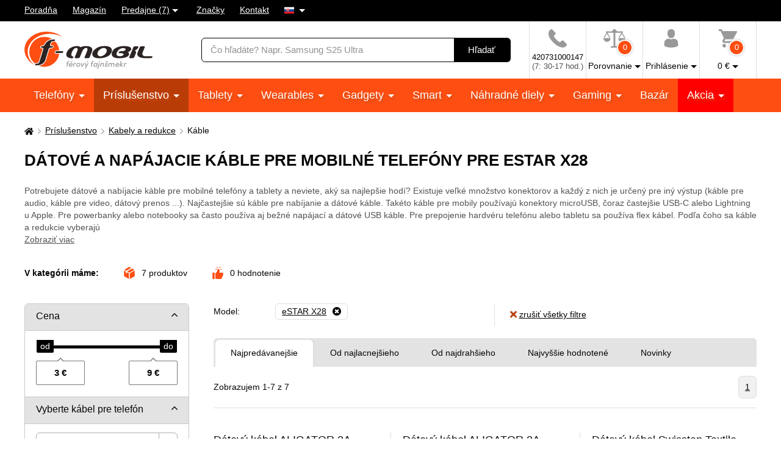

--- FILE ---
content_type: text/html; charset=UTF-8
request_url: https://www.f-mobil.sk/mt-kabely__model_estar-x28
body_size: 18119
content:
<!DOCTYPE html>
<html lang="sk" class="no-js cc--light-funky">
<head>
	<meta charset="utf-8">
	<!--[if IE]><meta http-equiv="X-UA-Compatible" content="IE=edge,chrome=1"><![endif]-->
	<title>Dátové a napájacie káble pre mobilné telefóny pre eSTAR X28 | F-mobil.sk</title>
	<meta name="description" content="Káble na nabíjanie a prenos dát – rôzne dĺžky, typy konektorov a vysoká odolnosť. Zaistite si rýchle a spoľahlivé spojenie pre vaše zariadenie.">
	<script type="application/ld+json"> {
		"@context": "https://schema.org", "@type": "Organization",
		"url": "https://www.f-mobil.sk/",
		"logo": "https://styles.f-mobil.sk/web/img/logo_web.svg"
	} </script>

	<meta name="twitter:card" content="summary">
	<meta name="twitter:title" content="Dátové a napájacie káble pre mobilné telefóny pre eSTAR X28 | F-mobil.sk">
	<meta name="twitter:description" content="Káble na nabíjanie a prenos dát – rôzne dĺžky, typy konektorov a vysoká odolnosť. Zaistite si rýchle a spoľahlivé spojenie pre vaše zariadenie.">
	<meta name="twitter:image" content="https://styles.f-mobil.sk/web/img/illust/og-twitter.png">

	<meta property="og:title" content="Dátové a napájacie káble pre mobilné telefóny pre eSTAR X28 | F-mobil.sk">
	<meta property="og:description" content="Káble na nabíjanie a prenos dát – rôzne dĺžky, typy konektorov a vysoká odolnosť. Zaistite si rýchle a spoľahlivé spojenie pre vaše zariadenie.">
	<meta property="og:image" content="https://styles.f-mobil.sk/web/img/illust/og-facebook.png">
	<meta property="og:site_name" content="F-mobil.sk">
	<meta property="og:url" content="https://www.f-mobil.sk/mt-kabely__model_estar-x28">
	
	<link rel="stylesheet" href="https://styles.f-mobil.sk/web/20260122-110712/style.css" media="screen" lazyload>
	<link rel="stylesheet" href="https://styles.f-mobil.sk/web/20260122-110712/style-desktop.css" media="screen and (min-width: 768px)" lazyload>
	<link rel="stylesheet" href="/styles/cookie/cookieconsent.css" media="screen" lazyload>
		<link rel="stylesheet" href="https://styles.f-mobil.sk/web/20260122-110712/print.css" media="print" lazyload>
	<link rel="preload" as="script" href="https://styles.f-mobil.sk/web/js/libs5.js">
	<link rel="preload" as="script" href="https://styles.f-mobil.sk/web/20260122-110712/web.js">

	<link rel="apple-touch-icon" sizes="180x180" href="https://styles.f-mobil.sk/web/img/favicons/apple-touch-icon.png">
	<link rel="icon" type="image/png" sizes="32x32" href="https://styles.f-mobil.sk/web//img/favicons/favicon-32x32.png">
	<link rel="icon" type="image/png" sizes="16x16" href="https://styles.f-mobil.sk/web/img/favicons/favicon-16x16.png">
	<link rel="manifest" href="/site.webmanifest">
	<link rel="mask-icon" href="https://styles.f-mobil.sk/web/img/favicons/safari-pinned-tab.svg" color="#000000">
	<meta name="msapplication-TileColor" content="#000000">
	<meta name="theme-color" content="#ffffff">
	<meta name="msapplication-config" content="/browserconfig.xml">

	<meta name="viewport" content="width=device-width, initial-scale=1.0, minimum-scale=1.0, maximum-scale=1.0, user-scalable=0">
	<meta name="robots" content="index, follow">
	
	<script> (function () {
		var supportsCover = 'CSS' in window && typeof CSS.supports === 'function' && CSS.supports('object-fit: cover');
		var isTouch = ('ontouchstart' in window) || window.DocumentTouch && document instanceof DocumentTouch;
		var className = document.documentElement.className;
		className = className.replace('no-js', 'js'); className += (isTouch ? ' ' : ' no-') + 'touchevents'; className += (supportsCover ? ' ' : ' no-') + 'objectfit';
		document.documentElement.className = className;
	}());</script>
	<script>(function(a){_q=function(){return a;};$=function(f){typeof f==="function" && a.push(arguments);return $;};jQuery=$.ready=$;}([]));</script>

			<script> var GTMTag='GTM-5KCQCL', eshopLang='SK'; window.dataLayer = window.dataLayer || []; </script>
		</head>
<body>
	<p class="m-accessibility">
	<a href="#main" title="Prejsť k obsahu (Klávesová skratka: Alt + 2)" accesskey="2">Prejsť k obsahu</a>
	<span class="hide">|</span>
	<a href="#menu-main">Prejsť k hlavnému menu</a>
	<span class="hide">|</span>
	<a href="#form-search">Prejsť na vyhľadávanie</a>
</p>
<div class="overlay"></div>
<header role="banner" class="header compensate-for-scrollbar" data-header>
<div class="header__top">
<nav class="m-top">
<div class="row-main">
	<ul class="m-top__list">
		<li class="m-top__item"><a href="/poradna" class="m-top__link">Poradňa</a></li>
		<li class="m-top__item"><a href="/magazin" class="m-top__link">Magazín</a></li>
		<li class="m-top__item m-top__item--dropdown">
			<div class="dropdown">
				<a href="/page/prodejny" class="dropdown__toggle">Predajne (7)</a>
				<div class="dropdown__menu dropdown__menu--stores">
					<ul class="dropdown__list"><li class="dropdown__item"><a href="/page/prodejna?id=1" class="dropdown__link">Horažďovice</a></li><li class="dropdown__item"><a href="/page/prodejna?id=5" class="dropdown__link">Olomouc - Galerie Šantovka</a></li><li class="dropdown__item"><a href="/page/prodejna?id=2" class="dropdown__link">Plzeň - Galerie Slovany</a></li><li class="dropdown__item"><a href="/page/prodejna?id=3" class="dropdown__link">Plzeň - Plzeň Plaza</a></li><li class="dropdown__item"><a href="/page/prodejna?id=7" class="dropdown__link">Praha - OC Novo Plaza</a></li><li class="dropdown__item"><a href="/page/prodejna?id=4" class="dropdown__link">Strakonice</a></li><li class="dropdown__item"><a href="/page/prodejna?id=6" class="dropdown__link">Teplice - Galerie Teplice</a></li></ul>
				</div>
			</div>
		</li>
		<li class="m-top__item"><a href="/znacky" class="m-top__link">Značky</a></li>
		<li class="m-top__item"><a href="/page/kontakt" class="m-top__link">Kontakt</a></li>
				<li class="m-top__item m-top__item--dropdown">
			<div class="dropdown">
				<a href="#" class="dropdown__toggle u-no-decoration">
					<span class="icon-svg icon-svg--flag-sk ">
					<svg class="icon-svg__svg" xmlns:xlink="http://www.w3.org/1999/xlink">
					<use xlink:href="/styles/web/img/bg/icons-svg.svg#icon-flag-sk" x="0" y="0" width="100%" height="100%"></use>
					</svg>
					</span>
				</a>
				<div class="dropdown__menu dropdown__menu--lang">
					<ul class="dropdown__list">
						<li class="dropdown__item">
							<strong class="dropdown__link item-icon">
								<span class="icon-svg icon-svg--flag-cs item-icon__icon"><svg class="icon-svg__svg" xmlns:xlink="http://www.w3.org/1999/xlink"><use xlink:href="/styles/web/img/bg/icons-svg.svg#icon-flag-sk" x="0" y="0" width="100%" height="100%"></use></svg></span>
								Slovensky							</strong>
						</li>
						<li class="dropdown__item">
							<a href="https://www.f-mobil.cz/mt-kabely__model_estar-x28" class="dropdown__link item-icon">
								<span class="icon-svg icon-svg--flag-cs item-icon__icon"><svg class="icon-svg__svg" xmlns:xlink="http://www.w3.org/1999/xlink"><use xlink:href="/styles/web/img/bg/icons-svg.svg#icon-flag-cs" x="0" y="0" width="100%" height="100%"></use></svg></span>
								Česky							</a>
						</li>
					</ul>
				</div>
			</div>
		</li>
			</ul>
</div>
</nav>
</div><div class="header__main">
	<div class="row-main">
		<div class="header__wrap">
			<p class="header__logo">
				<a href="/"><img src="https://styles.f-mobil.sk/web/img/logo_web.svg" alt="F-mobil" width="210" height="61"></a>
			</p>
			<div class="header__search">
				<form role="search" class="f-search" method="get" action="/search">
					<p class="inp inp--group">
						<span class="f-search__inp-fix inp-fix">
							<label for="search" class="inp-label u-vhide">Vyhľadávanie</label>
							<input type="text" class="inp-text" id="search" autocomplete="off" name="q" value="" placeholder="Čo hľadáte? Napr. Samsung S25 Ultra">
						</span>
						<span class="inp__append">
							<button class="btn btn--black" type="submit">
								<span class="btn__text">Hľadať</span>
							</button>
						</span>
					</p>
					<div class="f-search__suggest" data-suggest-content></div>
				</form>
			</div>			<div class="header__tools">
				<div class="m-tools">
					<ul class="m-tools__list">
						<li class="m-tools__item">
							<a href="tel:+420731000147" class="m-tools__link">
								<span class="m-tools__icon"><span class="icon-svg icon-svg--phone "><svg class="icon-svg__svg" xmlns:xlink="http://www.w3.org/1999/xlink"><use xlink:href="/styles/web/img/bg/icons-svg.svg#icon-phone" x="0" y="0" width="100%" height="100%"></use></svg></span></span>
								<span class="m-tools__label SK">420731000147 <span class="u-color-gray u-d-block">(7: 30-17 hod.)</span></span>
							</a>
						</li>
						<li class="m-tools__item">
							<a href="#" class="m-tools__link" data-toggle="comparison">
								<span class="m-tools__icon">
									<span class="icon-svg icon-svg--comparison"><svg class="icon-svg__svg" xmlns:xlink="http://www.w3.org/1999/xlink"><use xlink:href="/styles/web/img/bg/icons-svg.svg#icon-comparison" x="0" y="0" width="100%" height="100%"></use></svg></span>
									<span class="m-tools__badge">0</span>
								</span>
								<span class="m-tools__label m-tools__label--sub">Porovnanie</span>
							</a>
							<div class="m-tools__content m-tools__content--comparison" data-toggle-content="comparison">
								<div class="b-comparison">
																	<div class="b-comparison__empty">
	<h3>Ešte nemáte pridané produkty na porovnanie</h3>
	<p>
		Pridáte ich kliknutím na ikonku		<span class="icon-svg icon-svg--comparison"><svg class="icon-svg__svg" xmlns:xlink="http://www.w3.org/1999/xlink"><use xlink:href="/styles/web/img/bg/icons-svg.svg#icon-comparison" x="0" y="0" width="100%" height="100%"></use></svg></span>
		na výpise produktov alebo na detaile produktu. Porovnanie vám ukáže hlavné rozdiely medzi produktmi a lepšie si tak vyberiete.	</p>
</div>
																</div>
							</div>
						</li>
																		<li class="m-tools__item">
							<a href="/eshop/loginform" class="m-tools__link m-tools__link--sign-in" data-toggle="sign-in">
								<span class="m-tools__icon"><span class="icon-svg icon-svg--user"><svg class="icon-svg__svg" xmlns:xlink="http://www.w3.org/1999/xlink"><use xlink:href="/styles/web/img/bg/icons-svg.svg#icon-user" x="0" y="0" width="100%" height="100%"></use></svg></span></span>
								<span class="m-tools__label m-tools__label--sub">Prihlásenie</span>
							</a>
							<div class="m-tools__content m-tools__content--sign-in" data-toggle-content="sign-in">
								<div class="b-sign-in">
									<div class="b-sign-in__group">
										<form method="post" action="/eshop/login" class="b-sign-in__form f-sign-in u-mb-15">
											<p class="inp has-error">
												<label for="menu-login-email" class="inp-label">E-mail:</label>
												<span class="inp-fix">
													<input required type="email" id="menu-login-email" name="loginemail" class="inp-text">
												</span>
											</p>
											<p class="inp">
												<span class="grid grid--space-between">
													<span class="grid__cell size--auto">
														<label for="menu-login-password" class="inp-label">Heslo:</label>
													</span>
													<span class="grid__cell size--auto">
														<a href="/eshop/forgotpassword">Zabudnuté heslo</a>
													</span>
												</span>
												<span class="inp-fix">
													<input required type="password" id="menu-login-password" name="loginpassword" class="inp-text">
												</span>
											</p>
											<p><button class="btn btn--secondary btn--block" type="submit"><span class="btn__text">Prihlásiť sa</span></button></p>
										</form>
										<p class="u-text-center f-sign-in__consent u-mb-10">nebo</p>
										<p><a href="https://www.facebook.com/v6.0/dialog/oauth?scope=email&state=9290942ade2b6ffc02af6db5c2f373ea&response_type=code&approval_prompt=auto&redirect_uri=https%3A%2F%2Fwww.f-mobil.sk%2F%3Ffacebook%3D1&client_id=831551040197533" class="btn btn--facebook btn--block"><span class="btn__text"><span class="item-icon item-icon--md"><span class="icon-svg icon-svg--facebook item-icon__icon"><svg class="icon-svg__svg" xmlns:xlink="http://www.w3.org/1999/xlink"><use xlink:href="/styles/web/img/bg/icons-svg.svg#icon-facebook" x="0" y="0" width="100%" height="100%"></use></svg></span>Prihlásiť sa cez Facebook</span></span></a></p>
										<p class="f-sign-in__consent u-pt-10 u-mt-0 u-mb-0">Prihlásením súhlasíte sa <a href="/ochrana-osobnich-udaju-a-cookies" data-src="/ajax/item.php?id=58027" data-fancybox data-type="ajax">spracovaním osobných údajov</a>.</p>
									</div>
									<div class="b-sign-in__group b-sign-in__group--sign-up">
										<div>
											<h2 class="h3">Ešte nemáte účet? <br> Registrujte sa a získajte výhody</h2>
											<ul class="list-check">
												<li>Sledovanie stavu vašich objednávok</li>
												<li>Zaujímavé akčné ponuky</li>
												<li>Zľavy pre verných zákazníkov</li>
												<li>Zľavnená doprava</li>
											</ul>
										</div>
										<p><a href="/eshop/register" class="btn btn--block"><span class="btn__text">Registrovať sa</span></a></p>
									</div>
								</div>
							</div>
						</li>
												<li class="m-tools__item" data-toggle-hover>
							<a href="/eshop/basket" class="m-tools__link m-tools__link--cart" data-toggle="cart">
								<span class="m-tools__icon">
									<span class="icon-svg icon-svg--cart "><svg class="icon-svg__svg" xmlns:xlink="http://www.w3.org/1999/xlink"><use xlink:href="/styles/web/img/bg/icons-svg.svg#icon-cart" x="0" y="0" width="100%" height="100%"></use></svg></span>
									<span class="m-tools__badge" id="setnumproducts">0</span>
								</span>
								<span class="m-tools__label m-tools__label--sub"><span id="settotalprice">0</span>&nbsp;€</span>
							</a>
							<div class="m-tools__content m-tools__content--cart" data-toggle-content="cart">
								<div class="b-infobox" id="b-cart-content">
										<div class="b-cart-content">
		<div class="b-cart-content__wrap">
			<h2 class="b-cart-content__title h3">Váš košík je zatiaľ prázdny</h2>
			<p>Nie je to škoda? Ak potrebujete poradiť, využite <a href="/poradna">poradňu</a> našich fajnšmekrov. Alebo nám rovno zavolajte na <a href="tel:+420731000147">+420 731 000 147</a> .</p>
			<h2 class="b-cart-content__title h3">Ceny dopravy</h2>
			<table><tbody>
				<tr><td>Zásilkovna - sieť výdajných miest</td><td class="u-text-right">3.85&nbsp;€</td></tr><tr><td>Packeta - Kuriér na adresu</td><td class="u-text-right">4.95&nbsp;€</td></tr>			</tbody></table>
			<div class="benefit">
				<span class="icon-svg icon-svg--transport benefit__icon">
				<svg class="icon-svg__svg" xmlns:xlink="http://www.w3.org/1999/xlink">
					<use xlink:href="/styles/web/img/bg/icons-svg.svg#icon-transport" x="0" y="0" width="100%" height="100%"></use>
				</svg>
				</span>
				<p class="benefit__title">
					<strong class="h3">Doprava zdarma</strong> pri nákupe nad 40 €				</p>
			</div>
		</div>
	</div>
									</div>
							</div>						</li>
											</ul>
				</div>
			</div>

			<div class="header__toggle">
				<a href="#" class="header__toggle-btn" data-toggle-menu>
					<span class="icon-svg icon-svg--menu header__toggle-icon"><svg class="icon-svg__svg" xmlns:xlink="http://www.w3.org/1999/xlink"><use xlink:href="/styles/web/img/bg/icons-svg.svg#icon-menu" x="0" y="0" width="100%" height="100%"></use></svg></span>
					Menu				</a>
			</div>
		</div>
	</div>
</div>
<div id="ajaxMenu"><div class="header__menu">
	<nav role="navigation" id="menu-main" class="m-main">
		<div class="row-main">
		<ul class="m-main__list">
			<li class="m-main__item"><a href="/mobilni-telefony" class="m-main__link m-main__link--sub">Telefóny </a></li>
			<li class="m-main__item"><a href="/prislusenstvi" class="m-main__link m-main__link--sub" aria-current="page">Príslušenstvo </a></li>
			<li class="m-main__item"><a href="/tablety" class="m-main__link m-main__link--sub">Tablety </a></li>
			<li class="m-main__item"><a href="/wearables" class="m-main__link m-main__link--sub">Wearables </a></li>
			<li class="m-main__item"><a href="/gadgety" class="m-main__link m-main__link--sub">Gadgety </a></li>
			<li class="m-main__item"><a href="/smart" class="m-main__link m-main__link--sub">Smart </a></li>
			<li class="m-main__item"><a href="/nahradni-dily" class="m-main__link m-main__link--sub">Náhradné diely </a></li>
			<li class="m-main__item"><a href="/herni-zona" class="m-main__link m-main__link--sub">Gaming </a></li>
			<li class="m-main__item"><a href="/bazar" class="m-main__link">Bazár</a></li>
			<li class="m-main__item m-main__item--sale"><a href="/akce" class="m-main__link m-main__link--sub">Akcia </a></li>
		</ul>
		</div>
	</nav>
</div></div>
</header>
<main role="main" id="main" class="main">

<a href="#main" class="top js-link-slide">
	<span class="icon-svg icon-svg--arrow-up"><svg class="icon-svg__svg" xmlns:xlink="http://www.w3.org/1999/xlink"><use xlink:href="/styles/web/img/bg/icons-svg.svg#icon-arrow-up" x="0" y="0" width="100%" height="100%"></use></svg></span>
	<span class="top__text">hore</span>
</a>
<div class="row-main u-pt-20">
<nav aria-label="breadcrumb" class="m-breadcrumb u-mb-20">
	<p class="m-breadcrumb__wrap grid grid--middle grid--x-5">
		<strong class="u-vhide">Tu sa nachádzate:</strong>
		<a href="/" aria-label="Domů" class="m-breadcrumb__link grid__cell size--auto">
			<span class="icon-svg icon-svg--home "><svg class="icon-svg__svg" xmlns:xlink="http://www.w3.org/1999/xlink"><use xlink:href="/styles/web/img/bg/icons-svg.svg#icon-home" x="0" y="0" width="100%" height="100%"></use></svg></span>
		</a>
		<span class="m-breadcrumb__separator grid__cell size--auto"><span class="icon-svg icon-svg--angle-r "><svg class="icon-svg__svg" xmlns:xlink="http://www.w3.org/1999/xlink"><use xlink:href="/styles/web/img/bg/icons-svg.svg#icon-angle-r" x="0" y="0" width="100%" height="100%"></use></svg></span></span><a href="/prislusenstvi" class="m-breadcrumb__link grid__cell size--auto">Príslušenstvo</a><span class="m-breadcrumb__separator grid__cell size--auto"><span class="icon-svg icon-svg--angle-r "><svg class="icon-svg__svg" xmlns:xlink="http://www.w3.org/1999/xlink"><use xlink:href="/styles/web/img/bg/icons-svg.svg#icon-angle-r" x="0" y="0" width="100%" height="100%"></use></svg></span></span><a href="/kabely-redukce" class="m-breadcrumb__link grid__cell size--auto">Kabely a redukce</a><span class="m-breadcrumb__separator grid__cell size--auto"><span class="icon-svg icon-svg--angle-r "><svg class="icon-svg__svg" xmlns:xlink="http://www.w3.org/1999/xlink"><use xlink:href="/styles/web/img/bg/icons-svg.svg#icon-angle-r" x="0" y="0" width="100%" height="100%"></use></svg></span></span><span class="m-breadcrumb__link grid__cell size--auto">Káble</span>
		<script type="application/ld+json"> {
      		"@context": "https://schema.org",
      		"@type": "BreadcrumbList",
      		"itemListElement": [
				{ "@type": "ListItem", "position": 1, "name": "Príslušenstvo", "item": "https://www.f-mobil.sk/prislusenstvi" },
				{ "@type": "ListItem", "position": 2, "name": "Kabely a redukce", "item": "https://www.f-mobil.sk/kabely-redukce" },
				{ "@type": "ListItem", "position": 3, "name": "Káble", "item": "https://www.f-mobil.sk/mt-kabely" }
		]} </script>
			</p>
</nav>
<script>var websiteURL='https://www.f-mobil.sk',forceNoAjax=false,defaultHash='',doResetFilter=false,useEshopHash=false,eshopBaseURL='',eshopBaseHASH='',inFilterReset=false,proceedWithReset=true,firstTimeFilter=true;</script>
<div class="grid grid--x-100 js-mobile-tab">
	<div class="grid__cell size--12-12@lg js-mobile-tab__item">
		<h1 id="h1a">Dátové a napájacie káble pre mobilné telefóny pre eSTAR X28</h1>
				<p id="category-annot-less" class="u-mb-25 u-mb-35@md u-color-gray">
			<span class="category-annot">
				Potrebujete dátové a nabíjacie káble pre mobilné telefóny a tablety a neviete, aký sa najlepšie hodí? Existuje veľké množstvo konektorov a každý z nich je určený pre iný výstup (káble pre audio, káble pre video, dátový prenos ...). Najčastejšie sú káble pre nabíjanie a dátové káble. Takéto káble pre mobily používajú konektory microUSB, čoraz častejšie USB-C alebo Lightning u Apple. Pre powerbanky alebo notebooky sa často používa aj bežné napájací a dátové USB káble. Pre prepojenie hardvéru telefónu alebo tabletu sa používa flex kábel. Podľa čoho sa káble a redukcie vyberajú			</span>
							<br>
				<a href="#category-annot-more" class="js-link-slide">Zobraziť viac</a>
					</p>
				<p class="b-inline u-mb-30">
			<span class="b-inline__item b-inline__title">
				V kategórii máme:
			</span>
			<span class="b-inline__item">
				<span class="item-icon">
					<span class="icon-svg icon-svg--box item-icon__icon u-color-orange"><svg class="icon-svg__svg" xmlns:xlink="http://www.w3.org/1999/xlink"><use xlink:href="/styles/web/img/bg/icons-svg.svg#icon-box" x="0" y="0" width="100%" height="100%"></use></svg></span>
					<span id="totalCount" class="u-hide">0</span>
					produktov				</span>
			</span>
			<span class="b-inline__item">
				<span class="item-icon">
					<span class="icon-svg icon-svg--thumbs-up item-icon__icon u-color-orange"><svg class="icon-svg__svg" xmlns:xlink="http://www.w3.org/1999/xlink"><use xlink:href="/styles/web/img/bg/icons-svg.svg#icon-thumbs-up" x="0" y="0" width="100%" height="100%"></use></svg></span>
					<span id="ratingsCount" class="u-hide">0</span>
					hodnotenie				</span>
			</span>
					</p>
	</div>
</div>


<div class="js-mobile-tab u-mb-20 u-mb-40@lg">
	<div class="grid" id="eshopstart">
		<div class="grid__cell size--4-12@lg size--3-12@xl">
			<form action="?" class="f-filter u-mb-40@lg js-toggle-filter" id="ext-filter">
				<h2 class="f-filter__btn js-toggle-filter__link">
					Filtrovať produkty					<span class="icon-svg icon-svg--angle-b "><svg class="icon-svg__svg" xmlns:xlink="http://www.w3.org/1999/xlink"><use xlink:href="/styles/web/img/bg/icons-svg.svg#icon-angle-b" x="0" y="0" width="100%" height="100%"></use></svg></span>
				</h2>
				<div class="f-filter__wrap js-toggle-filter__content">
										<div class="f-filter__group js-filter">
						<fieldset>
							<p class="f-filter__title is-open js-filter__link">
								<a href="#" class="f-filter__name">Cena</a>
								<a href="#" class="f-filter__toggle">
									<span class="icon-svg icon-svg--angle-b "><svg class="icon-svg__svg" xmlns:xlink="http://www.w3.org/1999/xlink"><use xlink:href="/styles/web/img/bg/icons-svg.svg#icon-angle-b" x="0" y="0" width="100%" height="100%"></use></svg></span>
								</a>
							</p>
							<div class="f-filter__inner js-filter__content">
										<div class="js-slider" id="slider0" data-id="slider0" data-cmin="3" data-cmax="9" data-vmin="3" data-vmax="9" data-step="1" data-type="range" data-suffix=" €" data-decimals="0">
			<input type="hidden" name="vmin_0" value="3">
			<input type="hidden" name="vmax_0" value="9">
			<p class="js-slider__range"></p>
			<div class="grid grid--x-10 grid--space-between">
				<div class="grid__cell size--auto">
					<p class="inp-fix"><span class="u-js-hide">Od:</span>
						<input type="text" class="inp-text js-slider__inp--from" name="cmin_0" value="">
					</p>
				</div>
				<div class="grid__cell size--auto">
					<p class="inp-fix"><span class="u-js-hide">Do:</span>
						<input type="text" class="inp-text js-slider__inp--to" name="cmax_0" value="">
					</p>
				</div>
			</div>
		</div>
									</div>
						</fieldset>
					</div>
										<div class="f-filter__group js-filter">
					<fieldset>
						<p class="f-filter__title is-open js-filter__link">
							<a href="#" class="f-filter__name">Vyberte kábel pre telefón</a>
							<a href="#" class="f-filter__toggle">
								<span class="icon-svg icon-svg--angle-b "><svg class="icon-svg__svg" xmlns:xlink="http://www.w3.org/1999/xlink"><use xlink:href="/styles/web/img/bg/icons-svg.svg#icon-angle-b" x="0" y="0" width="100%" height="100%"></use></svg></span>
							</a>
						</p>
						<div class="f-filter__inner js-filter__content">
							<span class="inp-fix select2 select2--gray u-mb-10">
							<select required id="selznacka" name="znacka" data-hide-search="false" data-placeholder="- vyberte značku telefónu -" data-search-placeholder="vyberte značku telefónu" class="inp-select select2__inp u-mb-10">
								<option value="">- značka -</option>
					<option value="20" >Alcatel</option><option value="16" >Aligator</option><option value="382" >Blaupunkt</option><option value="725" >CPA</option><option value="1529" >CUBE1</option><option value="576" >Doogee</option><option value="262" >Energizer</option><option value="779" selected="selected">eSTAR</option><option value="18" >Evolveo</option><option value="397" >Honor</option><option value="7" >Huawei</option><option value="2766" >Infinix</option><option value="125" >Meizu</option><option value="715" >Mobiola</option><option value="80" >Motorola</option><option value="1623" >myPhone</option><option value="2" >Nokia</option><option value="2722" >OSCAL</option><option value="551" >OUKITEL</option><option value="327" >Panasonic</option><option value="2539" >REALME</option><option value="3" >Samsung</option><option value="2486" >TCL</option><option value="1879" >UleFone</option><option value="2683" >Vivo</option><option value="126" >Xiaomi</option>				</select>
				</span>

				<span class="inp-fix select2 select2--gray u-mb-10">
				<select required id="selmodel" name="model" data-hide-search="false" data-placeholder="- vyberte model -" data-search-placeholder="Zadajte názov modelu" class="inp-select select2__inp u-mb-10">
				<option value="">- vyberte model -</option><option value="96762" >eSTAR X18</option><option value="96760" >eSTAR X24</option><option value="96758" selected="selected">eSTAR X28</option>				</select>
				</span>
				<p class="u-color-gray u-mb-5">alebo si vyhľadajte model:</p>
				<span class="inp-fix select2 select2--gray u-mb-10">
					<select name="model2" id="selmodel2" data-hide-search="false" data-placeholder="- napíšte názov modelu -" data-search-placeholder="napíšte názov modelu" class="inp-select select2__inp" data-select-ajax="/ajax/getModel.php">
						<option value="">- napíšte názov modelu -</option>
					</select>
				</span>

			</div>
			</fieldset>
			</div>
					<div class="f-filter__group js-filter">
		<fieldset>
			<p class="f-filter__title is-open js-filter__link">
				<a href="#" class="f-filter__name">Dostupnosť</a>
				<a href="#" class="f-filter__toggle">
					<span class="icon-svg icon-svg--angle-b "><svg class="icon-svg__svg" xmlns:xlink="http://www.w3.org/1999/xlink"><use xlink:href="/styles/web/img/bg/icons-svg.svg#icon-angle-b" x="0" y="0" width="100%" height="100%"></use></svg></span>
				</a>
			</p>
			<div class="f-filter__inner js-filter__content">
				<ul class="f-filter__list">
					<li id="fsklad" data-id="fsklad" class="f-filter__item">
						<label class="inp-item">
							<input type="checkbox" name="availability" value="1"  class="inp-item__inp">
							<span class="inp-item__text">
								<span class="inp-item__tool inp-item__tool--top"></span>
								Skladom <span class="c"></span>
							</span>
						</label>
					</li>
						</ul>
				<p><a href="#" class="f-filter__more" data-toggle-class="is-open" data-toggle-class-content=".f-filter__item--hidden">Dostupnosť na predajniach</a></p>
			</div>
		</fieldset>
		</div>
		<div class="f-filter__group js-filter"><fieldset><p class="f-filter__title js-filter__link force-close"><a href="#" class="f-filter__name">Výrobca</a><a href="#" class="f-filter__toggle"><span class="icon-svg icon-svg--angle-b"><svg class="icon-svg__svg" xmlns:xlink="http://www.w3.org/1999/xlink"><use xlink:href="/styles/web/img/bg/icons-svg.svg#icon-angle-b" x="0" y="0" width="100%" height="100%"></use></svg></span></a></p><div class="f-filter__inner js-filter__content"><ul id='fvyrobce' data-id='fvyrobce' class='f-filter__list u-mb-0'><li class="f-filter__item"><label class="inp-item"><input class="inp-item__inp furl" type="checkbox"  name="vyrobid[]" value="16" data-typ="vyrobce" data-value="16" data-param="aligator"><span class="inp-item__text"><span class="inp-item__tool inp-item__tool--top"></span>Aligator <span class="c"></span></span></label></li><li class="f-filter__item"><label class="inp-item"><input class="inp-item__inp furl" type="checkbox"  name="vyrobid[]" value="767" data-typ="vyrobce" data-value="767" data-param="swissten"><span class="inp-item__text"><span class="inp-item__tool inp-item__tool--top"></span>Swissten <span class="c"></span></span></label></li></ul></div></fieldset></div><div class="f-filter__group js-filter"><fieldset><p class="f-filter__title js-filter__link"><a href="#" class="f-filter__name">Dĺžka kábla</a><a href="#" class="f-filter__toggle"><span class="icon-svg icon-svg--angle-b"><svg class="icon-svg__svg" xmlns:xlink="http://www.w3.org/1999/xlink"><use xlink:href="/styles/web/img/bg/icons-svg.svg#icon-angle-b" x="0" y="0" width="100%" height="100%"></use></svg></span></a></p><div class="f-filter__inner js-filter__content"><ul id='filtr272' class='f-filter__list' data-id='filtr272'><li class="f-filter__item"><label class="inp-item"><input class="inp-item__inp furl" type="checkbox"  name="param_272[]" value="793" data-typ="delka-kabelu" data-value="793"><span class="inp-item__text"><span class="inp-item__tool inp-item__tool--top"></span>1m <span class="c"></span></span></label></li><li class="f-filter__item"><label class="inp-item"><input class="inp-item__inp furl" type="checkbox"  name="param_272[]" value="805" data-typ="delka-kabelu" data-value="805"><span class="inp-item__text"><span class="inp-item__tool inp-item__tool--top"></span>1,2m <span class="c"></span></span></label></li><li class="f-filter__item"><label class="inp-item"><input class="inp-item__inp furl" type="checkbox"  name="param_272[]" value="744" data-typ="delka-kabelu" data-value="744"><span class="inp-item__text"><span class="inp-item__tool inp-item__tool--top"></span>2m <span class="c"></span></span></label></li></ul></div></fieldset></div><div class="f-filter__group js-filter"><fieldset><p class="f-filter__title js-filter__link is-open"><a href="#" class="f-filter__name">Typ konektora</a><a href="#" class="f-filter__toggle"><span class="icon-svg icon-svg--angle-b"><svg class="icon-svg__svg" xmlns:xlink="http://www.w3.org/1999/xlink"><use xlink:href="/styles/web/img/bg/icons-svg.svg#icon-angle-b" x="0" y="0" width="100%" height="100%"></use></svg></span></a></p><div class="f-filter__inner js-filter__content"><ul id='filtr271' class='f-filter__list' data-id='filtr271'><li class="f-filter__item"><label class="inp-item"><input class="inp-item__inp furl" type="checkbox"  name="param_271[]" value="740" data-typ="typ-konektoru" data-value="740"><span class="inp-item__text"><span class="inp-item__tool inp-item__tool--top"></span>microUSB <span class="c"></span></span></label></li><li class="f-filter__item"><label class="inp-item"><input class="inp-item__inp furl" type="checkbox"  name="param_271[]" value="742" data-typ="typ-konektoru" data-value="742"><span class="inp-item__text"><span class="inp-item__tool inp-item__tool--top"></span>USB-A <span class="c"></span></span></label></li></ul></div></fieldset></div><div class="f-filter__group js-filter">
				<fieldset>
					<p class="f-filter__title js-filter__link">
						<a href="#" class="f-filter__name">Farba</a>
						<a href="#" class="f-filter__toggle">
							<span class="icon-svg icon-svg--angle-b "><svg class="icon-svg__svg" xmlns:xlink="http://www.w3.org/1999/xlink"><use xlink:href="/styles/web/img/bg/icons-svg.svg#icon-angle-b" x="0" y="0" width="100%" height="100%"></use></svg></span>
						</a>
					</p>
					<div class="f-filter__inner js-filter__content">
					<ul class="f-filter__list grid" id="fcolor" data-id="fcolor"><li class="f-filter__item grid__cell"><label class="inp-item"><input type="checkbox" class="inp-item__inp furl colorurl" name="color[]"  value="1" data-typ="barva" data-value="1" data-param="biela" href="/mt-kabely__barva_biela"><span class="inp-item__text"><span class="inp-item__tool inp-item__tool--light" style="background-color:#ffffff;"></span>biela <span class="c"></span></span></label></li><li class="f-filter__item grid__cell"><label class="inp-item"><input type="checkbox" class="inp-item__inp furl colorurl" name="color[]"  value="3" data-typ="barva" data-value="3" data-param="cierna" href="/mt-kabely__barva_cierna"><span class="inp-item__text"><span class="inp-item__tool" style="background-color:#000000;"></span>čierna <span class="c"></span></span></label></li><li class="f-filter__item grid__cell"><label class="inp-item"><input type="checkbox" class="inp-item__inp furl colorurl" name="color[]"  value="7" data-typ="barva" data-value="7" data-param="strieborna" href="/mt-kabely__barva_strieborna"><span class="inp-item__text"><span class="inp-item__tool" style="background-color:#e5e5e5;"></span>strieborná <span class="c"></span></span></label></li><li class="f-filter__item grid__cell"><label class="inp-item"><input type="checkbox" class="inp-item__inp furl colorurl" name="color[]"  value="8" data-typ="barva" data-value="8" data-param="siva" href="/mt-kabely__barva_siva"><span class="inp-item__text"><span class="inp-item__tool" style="background-color:#a7a7a7;"></span>sivá <span class="c"></span></span></label></li><li class="f-filter__item grid__cell"><label class="inp-item"><input type="checkbox" class="inp-item__inp furl colorurl" name="color[]"  value="12" data-typ="barva" data-value="12" data-param="ruzova" href="/mt-kabely__barva_ruzova"><span class="inp-item__text"><span class="inp-item__tool inp-item__tool--light" style="background-color:#ff69b4;"></span>ružová <span class="c"></span></span></label></li></ul></div></fieldset></div>
<script> eshopBaseURL="/mt-kabely__model_estar-x28"; eshopBaseHASH=""; useEshopHash=false; defaultHash="catid=2014&model=96758";  </script>										<div class="f-filter__group js-filter">
						<fieldset>
							<div class="f-filter__inner js-filter__content u-text-center">
								<p class="f-filter__remove"><button type="reset" class="item-icon cancel-all-filters"><span class="icon-svg icon-svg--times item-icon__icon u-color-red"><svg class="icon-svg__svg" xmlns:xlink="http://www.w3.org/1999/xlink"><use xlink:href="/styles/web/img/bg/icons-svg.svg#icon-times" x="0" y="0" width="100%" height="100%"></use></svg></span>zrušiť všetky filtre</button></p>
							</div>
							<div class="f-filter__group">
								<div class="f-filter__inner u-text-center">
									<p class="u-hide@md-up"><button class="btn btn--block" id="toggleFilterLink"><span class="btn__text">Zobraziť výsledky</span></button></p>
								</div>
							</div>
						</fieldset>
					</div>
				</div>
			</form>

			<div class="b-hotline u-hide@md-down u-mb-40">
				<h2 class="b-hotline__title">Máte otázku?<br>Spýtajte sa našich fajnšmekrov</h2>
								<div class="grid">
					<div class="grid__cell grid__cell--eq size--autogrow size--6-12@md size--autogrow@lg">
						<div class="b-hotline__persons">
							<figure class="b-hotline__person"><img class="b-hotline__img lozad" alt="Lukáš" width="180" height="180" data-src="/media/person/lukas.jpg">
<figcaption class="b-hotline__name">Lukáš</figcaption>
</figure>
<figure class="b-hotline__person"><img class="b-hotline__img lozad" alt="Dana" width="180" height="180" data-src="/media/person/dana.jpg">
<figcaption class="b-hotline__name">Dana</figcaption>
</figure>						</div>
					</div>
					<div class="grid__cell grid__cell--eq size--autogrow size--6-12@md size--autogrow@lg">
						<div>
							<p class="b-hotline__contact">
								<a href="tel:420731000147" class="item-icon b-hotline__link">
									<span class="icon-svg icon-svg--phone item-icon__icon"><svg class="icon-svg__svg" xmlns:xlink="http://www.w3.org/1999/xlink"><use xlink:href="/styles/web/img/bg/icons-svg.svg#icon-phone" x="0" y="0" width="100%" height="100%"></use></svg></span>
									420731000147									<span class="u-color-gray">(Po-Pia, 7:30-17 hod.)</span>
								</a>
								<br>
								<a href="mailto:fajnsmekri@f-mobil.sk" class="item-icon b-hotline__link">
									<span class="icon-svg icon-svg--envelope item-icon__icon"><svg class="icon-svg__svg" xmlns:xlink="http://www.w3.org/1999/xlink"><use xlink:href="/styles/web/img/bg/icons-svg.svg#icon-envelope" x="0" y="0" width="100%" height="100%"></use></svg></span>
									fajnsmekri@f-mobil.sk								</a>
							</p>
							<p>
								<a href="#" class="btn btn btn--block b-hotline__btn">
									<span class="btn__text" data-fancybox data-type="ajax" data-src="/ajax/question.php">
										Opýtať sa									</span>
								</a>
							</p>
						</div>
					</div>
				</div>
			</div>

			<form action="/eshop/master" method="post" class="f-accessories  u-hide@md-down u-mb-40">
				<div class="f-accessories__wrap">
		<h3 class="f-accessories__title">Hľadáte príslušenstvo pre telefón?</h3>
		<div class="grid grid--middle grid--x-20 grid--space-between">
			<div class="grid__cell size--4-12@md size--12-12@lg">
				<p>
										<span class="inp-fix select2 select2--gray">
						<select name="vyrobce" data-hide-search="false" data-placeholder="- vyberte výrobcu -" data-search-placeholder="Zadajte názov výrobcu" class="inp-select select2__inp selvyrobce" data-select-maker>
							<option value="">- vyberte výrobcu -</option>
							<option value="828" label="Accent">Accent</option><option value="483" label="ACCU">ACCU</option><option value="392" label="Acer">Acer</option><option value="20" label="Alcatel">Alcatel</option><option value="16" label="Aligator">Aligator</option><option value="522" label="Allview">Allview</option><option value="376" label="Apple">Apple</option><option value="487" label="Archos">Archos</option><option value="13" label="Asus">Asus</option><option value="1" label="BlackBerry">BlackBerry</option><option value="3115" label="Blackview">Blackview</option><option value="382" label="Blaupunkt">Blaupunkt</option><option value="832" label="CAT">CAT</option><option value="158" label="Caterpillar">Caterpillar</option><option value="744" label="Coolpad">Coolpad</option><option value="725" label="CPA">CPA</option><option value="1529" label="CUBE1">CUBE1</option><option value="387" label="Cubot">Cubot</option><option value="206" label="D-Link">D-Link</option><option value="576" label="Doogee">Doogee</option><option value="714" label="Doro">Doro</option><option value="766" label="E-Pad">E-Pad</option><option value="48" label="Emporia">Emporia</option><option value="262" label="Energizer">Energizer</option><option value="1038" label="Energy sistem">Energy sistem</option><option value="779" label="eSTAR">eSTAR</option><option value="18" label="Evolveo">Evolveo</option><option value="22" label="Gigabyte">Gigabyte</option><option value="361" label="Gigaset">Gigaset</option><option value="14" label="GoClever">GoClever</option><option value="1010" label="Google">Google</option><option value="1673" label="Google Pixel">Google Pixel</option><option value="2685" label="Hammer">Hammer</option><option value="3136" label="HMD">HMD</option><option value="397" label="Honor">Honor</option><option value="72" label="HP">HP</option><option value="8" label="HTC">HTC</option><option value="7" label="Huawei">Huawei</option><option value="1407" label="Hyundai">Hyundai</option><option value="431" label="iGET">iGET</option><option value="2766" label="Infinix">Infinix</option><option value="1359" label="Innos">Innos</option><option value="347" label="Jablocom">Jablocom</option><option value="2255" label="KRUGEL EXIM - KELine®">KRUGEL EXIM - KELine®</option><option value="523" label="Leagoo">Leagoo</option><option value="1604" label="LeEco">LeEco</option><option value="23" label="Lenovo">Lenovo</option><option value="6" label="LG">LG</option><option value="404" label="MaxCom">MaxCom</option><option value="125" label="Meizu">Meizu</option><option value="170" label="Microsoft">Microsoft</option><option value="715" label="Mobiola">Mobiola</option><option value="80" label="Motorola">Motorola</option><option value="1623" label="myPhone">myPhone</option><option value="1616" label="NEFFOS">NEFFOS</option><option value="2" label="Nokia">Nokia</option><option value="1015" label="Nubia">Nubia</option><option value="128" label="OnePlus">OnePlus</option><option value="2644" label="Oppo">Oppo</option><option value="2722" label="OSCAL">OSCAL</option><option value="551" label="OUKITEL">OUKITEL</option><option value="327" label="Panasonic">Panasonic</option><option value="1358" label="Pelitt">Pelitt</option><option value="2219" label="Phone">Phone</option><option value="2645" label="Poco">Poco</option><option value="9" label="Prestigio">Prestigio</option><option value="511" label="RAZER">RAZER</option><option value="2539" label="REALME">REALME</option><option value="1913" label="Redmi">Redmi</option><option value="2179" label="RugGear">RugGear</option><option value="3" label="Samsung">Samsung</option><option value="346" label="Siemens">Siemens</option><option value="10" label="Sony">Sony</option><option value="26" label="Sony Ericsson">Sony Ericsson</option><option value="734" label="STK">STK</option><option value="1439" label="Swisstone">Swisstone</option><option value="2813" label="T Phone">T Phone</option><option value="77" label="T-Mobile">T-Mobile</option><option value="2486" label="TCL">TCL</option><option value="2898" label="Tecno">Tecno</option><option value="2758" label="TECNO Mobile">TECNO Mobile</option><option value="1879" label="UleFone">UleFone</option><option value="1061" label="Umax">Umax</option><option value="2197" label="UMIDIGI">UMIDIGI</option><option value="2683" label="Vivo">Vivo</option><option value="114" label="Vodafone">Vodafone</option><option value="126" label="Xiaomi">Xiaomi</option><option value="1449" label="Xperia">Xperia</option><option value="658" label="Zebra">Zebra</option><option value="11" label="Zopo">Zopo</option><option value="12" label="ZTE">ZTE</option>						</select>
					</span>
				</p>
			</div>
			<div class="grid__cell size--4-12@md size--12-12@lg">
				<p>
										<span class="inp-fix select2 select2--gray is-hidden">
						<select name="model1" data-hide-search="false" data-placeholder="- vyberte model -" data-search-placeholder="Zadajte názov modelu" class="inp-select select2__inp selmodel" data-select-model>
							<option value="">- vyberte model -</option>
													</select>
					</span>
					<span class="inp-fix select2 select2--gray">
						<select name="model2" data-hide-search="false" data-placeholder="- napíšte názov modelu -" data-search-placeholder="napíšte názov modelu" class="inp-select select2__inp" data-select-ajax="/ajax/getModel.php">
							<option value="">- alebo napíšte názov modelu -</option>
						</select>
					</span>
				</p>
			</div>
			<div class="grid__cell size--4-12@md size--12-12@lg">
				<div class="f-accessories__btns grid grid--middle grid--space-between grid--x-10">
					<div class="f-accessories__btn grid__cell size--autogrow size--auto@sm size--12-12@lg  size--auto@xl  u-hide@md">
						<p class="u-text-center@lg  u-text-left@xl">
							<a href="/jaky-mam-telefon" data-src="/ajax/item.php?id=66031" data-fancybox data-type="ajax" class="f-accessories__link">Neviete, aký máte model?</a>
						</p>
					</div>
					<div class="f-accessories__btn grid__cell size--autogrow size--auto@sm size--12-12@lg  size--auto@xl ">
						<button type="submit" class="btn">
							<span class="btn__text">Zobraziť príslušenstvo</span>
						</button>
					</div>
				</div>
			</div>
		</div>
	</div>
	<p class="f-accessories__model u-text-center@lg">
		<a href="/jaky-mam-telefon" data-src="/ajax/item.php?id=66031" data-fancybox data-type="ajax" class="f-accessories__link">Neviete, aký máte model?</a>
	</p>
			</form>

			<div class="b-linkbox u-mb-40@lg u-hide@md-down">
				<div class="b-linkbox__inner">
					<h2 class="h3 b-linkbox__title">Pomôžeme vám s výberom</h2>
					<p>Aby příslušenství padlo pro váš mobilní telefon je třeba vědět jaký model telefonu máte.</p>
<ul class="list-chevron list-chevron--tight">
<li><a href="/i/jaky-mam-telefon" target="_blank" rel="noopener noreferrer">Jaký mám telefon?</a></li>
</ul>				</div>
				<p class="b-linkbox__more">
					<a href="/poradna" class="btn btn--white"><span class="btn__text">Prejsť do poradne</span></a>
				</p>
			</div>

		</div>

		<!--  vypis produktu -->
		<div class="grid__cell size--8-12@lg size--9-12@xl">
			 <div id="cancelfilters">			<div class="b-filtered u-mb-20">
			   <div class="b-filtered__wrap">
			   	   <div class="b-filtered__filters">
					   <div class="b-filtered__group"><p class="b-filtered__title">Model:</p><ul class="b-filtered__list"><li class="b-filtered__item"><a href="#" class="cancel-filter" data-selector="select[name=model]" aria-label="Odobrať"><span class="b-filtered__inner">eSTAR X28<span class="b-filtered__remove-ico"><span class="icon-svg icon-svg--times-circle"><svg class="icon-svg__svg" xmlns:xlink="http://www.w3.org/1999/xlink"><use xlink:href="/styles/web/img/bg/icons-svg.svg#icon-times-circle" x="0" y="0" width="100%" height="100%"></use></svg></span></span></span></a></li></ul></div>   				   </div>
				   <p class="b-filtered__remove-all">
					   <a href="#" class="item-icon cancel-all-filters">
						   <span class="icon-svg icon-svg--times item-icon__icon u-color-red"><svg class="icon-svg__svg" xmlns:xlink="http://www.w3.org/1999/xlink"><use xlink:href="/styles/web/img/bg/icons-svg.svg#icon-times" x="0" y="0" width="100%" height="100%"></use></svg></span>
						   zrušiť všetky filtre					   </a>
				   </p>
			   </div>
		   </div>
		</div>

			<div class="b-product-tabs">
				<span class="inp-fix select2 select2--white b-product-tabs__select">
					<select required name="sort" id="sort" data-hide-search="true" class="inp-seMlect inp-select--white select2__inp" size="4">
						<option value="0" label="Najpredávanejšie" selected="selected">Najpredávanejšie</option>
						<option value="1" label="Od najlacnejšieho">Od najlacnejšieho</option>
						<option value="2" label="Od najdrahšieho">Od najdrahšieho</option>
						<option value="3" label="Najvyššie hodnotené">Najvyššie hodnotené</option>
												<option value="4" label="Novinky">Novinky</option>
											</select>
				</span>
				<ul class="b-product-tabs__list">
					<li class="b-product-tabs__item"><a href="#" data-value="0" class="b-product-tabs__link is-active">Najpredávanejšie</a></li>
					<li class="b-product-tabs__item"><a href="#" data-value="1" class="b-product-tabs__link">Od najlacnejšieho</a></li>
					<li class="b-product-tabs__item"><a href="#" data-value="2" class="b-product-tabs__link">Od najdrahšieho</a></li>
					<li class="b-product-tabs__item"><a href="#" data-value="3" class="b-product-tabs__link">Najvyššie hodnotené</a></li>
										<li class="b-product-tabs__item"><a href="#" data-value="4" class="b-product-tabs__link">Novinky</a></li>
									</ul>
			</div>

			<div class="b-paging-row u-mb-10 u-mb-40@sm">
				<div class="grid grid--middle grid--y-15 grid--x-20" id="pagingTop">
					<div class="grid__cell size--autogrow@md">
					</div>
		<div class="grid__cell order--1 order--2@md order--1@lg order--2@xl  size--autogrow">
			<div class="b-paging b-paging--right pagination">
				<ul class="b-paging__list" id="pagination"><li class="b-paging__item is-active"><a href="/mt-kabely__model_estar-x28?page=1" data-ajax="page=1" class="b-paging__link"><span class="b-paging__inner">1</span></a></li></ul>			</div>
		</div>				</div>
			</div>

			<section role="region" class="c-products c-products--separator  u-mb-40" id="eshopcomplete">
				<div class="c-products__wrap">
					<div class="c-products__list grid grid--y-60" id="eshopresult">
						<div class="c-products__item grid__cell grid__cell--eq size--6-12@sm size--4-12@md size--3-12@lg size--4-12@xl">		<article role="article" class="b-product b-product--w-separators js-element-clickable__link" data-href="https://www.f-mobil.sk/p/datovy-kabel-aligator-2a-micro-usb-1m-cerny">
				<div class="b-product__head js-element-clickable">
			<a href="https://www.f-mobil.sk/p/datovy-kabel-aligator-2a-micro-usb-1m-cerny" class="b-product__link">
				<h3 class="b-product__title">Dátový kábel ALIGATOR 2A micro USB 1m, Black</h3>
				<figure class="b-product__img-wrap">
					<p class="b-product__img img img--4-3"><span class="img__holder"><img alt="Dátový kábel ALIGATOR 2A micro USB 1m, Black" data-src="https://media.f-mobil.sk/produkty/70287/2_thumb_70287-1559283288.jpg" class="lozad"></span>
					</p>
					<p class="b-product__badges">
																																															</p>
																																		</figure>
			</a>
								</div>


		
		<div class="b-product__desc js-element-clickable">
			<p>Veľmi kvalitný dátový kábel Micro USB. Dátový kábel slúži na synchronizáciu dát alebo</p>		</div>

		<p class="b-product__stock">
			<span class="b-product__stock-inner">
				<strong class="u-color-green">Skladom > 10&nbsp;ks</strong>,
				odošleme v pondelok 02. 02.							</span>
		</p>		
				<p class="b-product__price b-product__price--inline js-element-clickable">
			<span class="b-product__price-inner">
								<span>3.1&nbsp;€</span>
			</span>
		</p>
		<form method="post" action="/eshop/add" class="add-to-cart is-product-list">
			<input type="hidden" value="70287" name="productno">
			<div class="grid grid--x-15 grid--y-10 grid--space-between">
				<div class="grid__cell size--auto">
					<p class="inp inp--group inp--count u-mb-0 b-product__inp-count">
						<span class="inp__preppend"><a href="#" class="btn btn--count" data-add="-1"><span class="btn__text">-</span></a></span>
						<span class="inp-fix">
							<label class="inp-label u-vhide">Počet položiek</label>
							<input type="number" class="inp-text inp-text--count" name="ks" value="1" min="1">
						</span>
						<span class="inp__append"><a href="#" class="btn btn--count" data-add="1"><span class="btn__text">+</span></a></span>
					</p>
				</div>
				<div class="grid__cell size--auto">
					<p class="u-mb-0"><button type="submit" class="btn btn--secondary b-product__btn"><span class="btn__text">Pridať do košíka</span></button></p>
				</div>
			</div>
		</form>		</p>
				</article>
		</div><div class="c-products__item grid__cell grid__cell--eq size--6-12@sm size--4-12@md size--3-12@lg size--4-12@xl">		<article role="article" class="b-product b-product--w-separators js-element-clickable__link" data-href="https://www.f-mobil.sk/p/datovy-kabel-aligator-2a-micro-usb-1m-bily">
				<div class="b-product__head js-element-clickable">
			<a href="https://www.f-mobil.sk/p/datovy-kabel-aligator-2a-micro-usb-1m-bily" class="b-product__link">
				<h3 class="b-product__title">Dátový kábel ALIGATOR 2A micro USB 1m, biely</h3>
				<figure class="b-product__img-wrap">
					<p class="b-product__img img img--4-3"><span class="img__holder"><img alt="Dátový kábel ALIGATOR 2A micro USB 1m, biely" data-src="https://media.f-mobil.sk/produkty/70286/2_thumb_70286-1559283192.jpg" class="lozad"></span>
					</p>
					<p class="b-product__badges">
																																															</p>
																																		</figure>
			</a>
								</div>


		
		<div class="b-product__desc js-element-clickable">
			<p>Veľmi kvalitný dátový kábel ALIGATOR micro USB. Dátový kábel slúži na synchronizáciu</p>		</div>

		<p class="b-product__stock">
			<span class="b-product__stock-inner">
				<strong class="u-color-green">Skladom > 10&nbsp;ks</strong>,
				odošleme v pondelok 02. 02.							</span>
		</p>		
				<p class="b-product__price b-product__price--inline js-element-clickable">
			<span class="b-product__price-inner">
								<span>3.1&nbsp;€</span>
			</span>
		</p>
		<form method="post" action="/eshop/add" class="add-to-cart is-product-list">
			<input type="hidden" value="70286" name="productno">
			<div class="grid grid--x-15 grid--y-10 grid--space-between">
				<div class="grid__cell size--auto">
					<p class="inp inp--group inp--count u-mb-0 b-product__inp-count">
						<span class="inp__preppend"><a href="#" class="btn btn--count" data-add="-1"><span class="btn__text">-</span></a></span>
						<span class="inp-fix">
							<label class="inp-label u-vhide">Počet položiek</label>
							<input type="number" class="inp-text inp-text--count" name="ks" value="1" min="1">
						</span>
						<span class="inp__append"><a href="#" class="btn btn--count" data-add="1"><span class="btn__text">+</span></a></span>
					</p>
				</div>
				<div class="grid__cell size--auto">
					<p class="u-mb-0"><button type="submit" class="btn btn--secondary b-product__btn"><span class="btn__text">Pridať do košíka</span></button></p>
				</div>
			</div>
		</form>		</p>
				</article>
		</div><div class="c-products__item grid__cell grid__cell--eq size--6-12@sm size--4-12@md size--3-12@lg size--4-12@xl">		<article role="article" class="b-product b-product--w-separators js-element-clickable__link" data-href="https://www.f-mobil.sk/p/datovy-kabel-swissten-textile-usb-micro-1-2-m-black">
				<div class="b-product__head js-element-clickable">
			<a href="https://www.f-mobil.sk/p/datovy-kabel-swissten-textile-usb-micro-1-2-m-black" class="b-product__link">
				<h3 class="b-product__title">Dátový kábel Swissten Textile USB / micro 1,2 M, black</h3>
				<figure class="b-product__img-wrap">
					<p class="b-product__img img img--4-3"><span class="img__holder"><img alt="Dátový kábel Swissten Textile USB / micro 1,2 M, black" data-src="https://media.f-mobil.sk/produkty/59095/2_thumb_img-asp.jpg" class="lozad"></span>
					</p>
					<p class="b-product__badges">
																																															</p>
																																		</figure>
			</a>
								</div>


		
		<div class="b-product__desc js-element-clickable">
			<p>Dátový a nabíjací kábel Swissten USB / micro. Vďaka dĺžke 1,2 m je vhodný do nákladných</p>		</div>

		<p class="b-product__stock">
			<span class="b-product__stock-inner">
				<strong class="u-color-green">Skladom > 10&nbsp;ks</strong>,
				odošleme v pondelok 02. 02.							</span>
		</p>		
				<p class="b-product__price b-product__price--inline js-element-clickable">
			<span class="b-product__price-inner">
								<span>6.7&nbsp;€</span>
			</span>
		</p>
		<form method="post" action="/eshop/add" class="add-to-cart is-product-list">
			<input type="hidden" value="59095" name="productno">
			<div class="grid grid--x-15 grid--y-10 grid--space-between">
				<div class="grid__cell size--auto">
					<p class="inp inp--group inp--count u-mb-0 b-product__inp-count">
						<span class="inp__preppend"><a href="#" class="btn btn--count" data-add="-1"><span class="btn__text">-</span></a></span>
						<span class="inp-fix">
							<label class="inp-label u-vhide">Počet položiek</label>
							<input type="number" class="inp-text inp-text--count" name="ks" value="1" min="1">
						</span>
						<span class="inp__append"><a href="#" class="btn btn--count" data-add="1"><span class="btn__text">+</span></a></span>
					</p>
				</div>
				<div class="grid__cell size--auto">
					<p class="u-mb-0"><button type="submit" class="btn btn--secondary b-product__btn"><span class="btn__text">Pridať do košíka</span></button></p>
				</div>
			</div>
		</form>		</p>
				</article>
		</div><div class="c-products__item grid__cell grid__cell--eq size--6-12@sm size--4-12@md size--3-12@lg size--4-12@xl">		<article role="article" class="b-product b-product--w-separators js-element-clickable__link" data-href="https://www.f-mobil.sk/p/datovy-kabel-swissten-textile-usb-micro-1-2-m-grey">
				<div class="b-product__head js-element-clickable">
			<a href="https://www.f-mobil.sk/p/datovy-kabel-swissten-textile-usb-micro-1-2-m-grey" class="b-product__link">
				<h3 class="b-product__title">Dátový kábel Swissten Textile USB / micro 1,2 M, grey</h3>
				<figure class="b-product__img-wrap">
					<p class="b-product__img img img--4-3"><span class="img__holder"><img alt="Dátový kábel Swissten Textile USB / micro 1,2 M, grey" data-src="https://media.f-mobil.sk/produkty/59094/2_thumb_img-asp.jpg" class="lozad"></span>
					</p>
					<p class="b-product__badges">
																																															</p>
																																		</figure>
			</a>
								</div>


		
		<div class="b-product__desc js-element-clickable">
			<p>Dátový a nabíjací kábel Swissten USB / micro. Vďaka dĺžke 1,2 m je vhodný do nákladných</p>		</div>

		<p class="b-product__stock">
			<span class="b-product__stock-inner">
				<strong class="u-color-green">Skladom > 10&nbsp;ks</strong>,
				odošleme v pondelok 02. 02.							</span>
		</p>		
				<p class="b-product__price b-product__price--inline js-element-clickable">
			<span class="b-product__price-inner">
								<span>6.7&nbsp;€</span>
			</span>
		</p>
		<form method="post" action="/eshop/add" class="add-to-cart is-product-list">
			<input type="hidden" value="59094" name="productno">
			<div class="grid grid--x-15 grid--y-10 grid--space-between">
				<div class="grid__cell size--auto">
					<p class="inp inp--group inp--count u-mb-0 b-product__inp-count">
						<span class="inp__preppend"><a href="#" class="btn btn--count" data-add="-1"><span class="btn__text">-</span></a></span>
						<span class="inp-fix">
							<label class="inp-label u-vhide">Počet položiek</label>
							<input type="number" class="inp-text inp-text--count" name="ks" value="1" min="1">
						</span>
						<span class="inp__append"><a href="#" class="btn btn--count" data-add="1"><span class="btn__text">+</span></a></span>
					</p>
				</div>
				<div class="grid__cell size--auto">
					<p class="u-mb-0"><button type="submit" class="btn btn--secondary b-product__btn"><span class="btn__text">Pridať do košíka</span></button></p>
				</div>
			</div>
		</form>		</p>
				</article>
		</div><div class="c-products__item grid__cell grid__cell--eq size--6-12@sm size--4-12@md size--3-12@lg size--4-12@xl">		<article role="article" class="b-product b-product--w-separators js-element-clickable__link" data-href="https://www.f-mobil.sk/p/datovy-kabel-swissten-textile-usb-micro-1-2-m-silver">
				<div class="b-product__head js-element-clickable">
			<a href="https://www.f-mobil.sk/p/datovy-kabel-swissten-textile-usb-micro-1-2-m-silver" class="b-product__link">
				<h3 class="b-product__title">Dátový kábel Swissten Textile USB / micro 1,2 M, silver</h3>
				<figure class="b-product__img-wrap">
					<p class="b-product__img img img--4-3"><span class="img__holder"><img alt="Dátový kábel Swissten Textile USB / micro 1,2 M, silver" data-src="https://media.f-mobil.sk/produkty/59093/2_thumb_img-asp.jpg" class="lozad"></span>
					</p>
					<p class="b-product__badges">
																																															</p>
																																		</figure>
			</a>
								</div>


		
		<div class="b-product__desc js-element-clickable">
			<p>Dátový a nabíjací kábel Swissten USB / micro. Vďaka dĺžke 1,2 m je vhodný do nákladných</p>		</div>

		<p class="b-product__stock">
			<span class="b-product__stock-inner">
				<strong class="u-color-green">Skladom > 10&nbsp;ks</strong>,
				odošleme v pondelok 02. 02.							</span>
		</p>		
				<p class="b-product__price b-product__price--inline js-element-clickable">
			<span class="b-product__price-inner">
								<span>6.7&nbsp;€</span>
			</span>
		</p>
		<form method="post" action="/eshop/add" class="add-to-cart is-product-list">
			<input type="hidden" value="59093" name="productno">
			<div class="grid grid--x-15 grid--y-10 grid--space-between">
				<div class="grid__cell size--auto">
					<p class="inp inp--group inp--count u-mb-0 b-product__inp-count">
						<span class="inp__preppend"><a href="#" class="btn btn--count" data-add="-1"><span class="btn__text">-</span></a></span>
						<span class="inp-fix">
							<label class="inp-label u-vhide">Počet položiek</label>
							<input type="number" class="inp-text inp-text--count" name="ks" value="1" min="1">
						</span>
						<span class="inp__append"><a href="#" class="btn btn--count" data-add="1"><span class="btn__text">+</span></a></span>
					</p>
				</div>
				<div class="grid__cell size--auto">
					<p class="u-mb-0"><button type="submit" class="btn btn--secondary b-product__btn"><span class="btn__text">Pridať do košíka</span></button></p>
				</div>
			</div>
		</form>		</p>
				</article>
		</div><div class="c-products__item grid__cell grid__cell--eq size--6-12@sm size--4-12@md size--3-12@lg size--4-12@xl">		<article role="article" class="b-product b-product--w-separators js-element-clickable__link" data-href="https://www.f-mobil.sk/p/datovy-kabel-swissten-textile-usb-micro-2-m-pink-gold">
				<div class="b-product__head js-element-clickable">
			<a href="https://www.f-mobil.sk/p/datovy-kabel-swissten-textile-usb-micro-2-m-pink-gold" class="b-product__link">
				<h3 class="b-product__title">Dátový kábel Swissten Textile USB / micro 2 M, pink gold</h3>
				<figure class="b-product__img-wrap">
					<p class="b-product__img img img--4-3"><span class="img__holder"><img alt="Dátový kábel Swissten Textile USB / micro 2 M, pink gold" data-src="https://media.f-mobil.sk/produkty/59088/2_thumb_img-asp.jpg" class="lozad"></span>
					</p>
					<p class="b-product__badges">
																																															</p>
																																		</figure>
			</a>
								</div>


		
		<div class="b-product__desc js-element-clickable">
			<p>Dátový a nabíjací kábel Swissten USB / micro. Vďaka dĺžke 2,0 m je vhodný do nákladných</p>		</div>

		<p class="b-product__stock">
			<span class="b-product__stock-inner">
				<strong class="u-color-green">Skladom > 10&nbsp;ks</strong>,
				odošleme v pondelok 02. 02.							</span>
		</p>		
				<p class="b-product__price b-product__price--inline js-element-clickable">
			<span class="b-product__price-inner">
								<span>4&nbsp;€</span>
			</span>
		</p>
		<form method="post" action="/eshop/add" class="add-to-cart is-product-list">
			<input type="hidden" value="59088" name="productno">
			<div class="grid grid--x-15 grid--y-10 grid--space-between">
				<div class="grid__cell size--auto">
					<p class="inp inp--group inp--count u-mb-0 b-product__inp-count">
						<span class="inp__preppend"><a href="#" class="btn btn--count" data-add="-1"><span class="btn__text">-</span></a></span>
						<span class="inp-fix">
							<label class="inp-label u-vhide">Počet položiek</label>
							<input type="number" class="inp-text inp-text--count" name="ks" value="1" min="1">
						</span>
						<span class="inp__append"><a href="#" class="btn btn--count" data-add="1"><span class="btn__text">+</span></a></span>
					</p>
				</div>
				<div class="grid__cell size--auto">
					<p class="u-mb-0"><button type="submit" class="btn btn--secondary b-product__btn"><span class="btn__text">Pridať do košíka</span></button></p>
				</div>
			</div>
		</form>		</p>
				</article>
		</div><div class="c-products__item grid__cell grid__cell--eq size--6-12@sm size--4-12@md size--3-12@lg size--4-12@xl">		<article role="article" class="b-product b-product--w-separators js-element-clickable__link" data-href="https://www.f-mobil.sk/p/datovy-kabel-swissten-textile-usb-micro-2-m-black">
				<div class="b-product__head js-element-clickable">
			<a href="https://www.f-mobil.sk/p/datovy-kabel-swissten-textile-usb-micro-2-m-black" class="b-product__link">
				<h3 class="b-product__title">Dátový kábel Swissten Textile USB / micro 2 M, black</h3>
				<figure class="b-product__img-wrap">
					<p class="b-product__img img img--4-3"><span class="img__holder"><img alt="Dátový kábel Swissten Textile USB / micro 2 M, black" data-src="https://media.f-mobil.sk/produkty/59092/2_thumb_img-asp.jpg" class="lozad"></span>
					</p>
					<p class="b-product__badges">
																																															</p>
																																		</figure>
			</a>
								</div>


		
		<div class="b-product__desc js-element-clickable">
			<p>Dátový a nabíjací kábel Swissten USB / micro. Vďaka dĺžke 2,0 m je vhodný do nákladných</p>		</div>

				<p class="b-product__stock">
			<span class="b-product__stock-inner">
				<strong class="u-color-red">Nie je na sklade</strong>
			</span>
		</p>
				<p class="b-product__price b-product__price--inline js-element-clickable">
			<span class="b-product__price-inner">
								<span>8.06&nbsp;€</span>
			</span>
		</p>
				</p>
				</article>
		</div>					</div>
				</div>
			</section>

			<div class="b-paging-row u-mb-10 u-mb-40@sm">
				<div class="grid grid--middle grid--y-15 grid--x-20" id="pagingBottom">
					<div class="b-paging-row__item--more grid__cell size--5-12@md size--12-12@lg size--5-12@xl order--2 order--1@md order--2@lg order--1@xl">
			<p class="b-paging-row__more u-mb-0">
							</p>
		</div>
		<div class="grid__cell order--1 order--2@md order--1@lg order--2@xl b-paging-row__item--paging size--12-12 size--auto@md size--12-12@lg size--auto@xl">
			<div class="b-paging b-paging--right pagination">
				<ul class="b-paging__list" id="pagination"><li class="b-paging__item is-active"><a href="/mt-kabely__model_estar-x28?page=1" data-ajax="page=1" class="b-paging__link"><span class="b-paging__inner">1</span></a></li></ul>			</div>
		</div>				</div>
			</div>

							<p id="category-annot-more" class="u-mb-25 u-mb-35@md u-color-gray">
					<strong>Dátové a nabíjacie káble pre mobily najčastejšie používajú tri typy konektorov.</strong><br>
<ul>
<li><strong>microUSB </strong>– dnes nájdete hlavne pri starších typoch telefónov, postupne tento nabíjací kábel pre telefóny ustupuje zo scény.</li>
<li><strong>USB-C </strong>– by mohol na Android trhu zaujať zjednocovaciu funkciu. S týmto obojstranným konektorom začal Samsung, dnes už ho využíva väčšina veľkých značiek (Xiaomi, Huawei…)</li>
<li><strong>Lightning </strong>– Apple má aj v tomto prípade vlastný typ konektora. Je obojstranný a perfektne sedí do všetkých zariadení od tejto firmy.</li>
</ul>
 <br>
<strong>Káble pre audio</strong><br>
Audio káble slúžia na prenos zvuku, na pripojenie reproduktorov, slúchadiel, mikrofónu…<br>
<ul>
<li><strong>Jack </strong>- zrejme najrozšírenejší konektor vôbec, je v podstate neoddeliteľnou súčasťou všetkých mobilných telefónov, notebookov atď.</li>
<li><strong>Cinch </strong>- audio aj video kábel pre profesionálnejší prenos zvuku aj obrazu vo vyššej kvalite.</li>
<li><strong>Optické káble </strong>– umožňujú digitálny prenos zvuku v najvyššej možnej kvalite.</li>
</ul>
<strong>Káble pre video</strong><br>
Video káble slúžia, ako už názov napovedá, na prenos obrazových dát do prehrávacích zariadení. Digitálne káble dokážu preniesť spoločne audio aj video.<br>
<ul>
<li><strong>HDMI </strong>– digitálny kábel určený na prenos HD obrazu spolu so zvukovým signálom v 8 kanáloch.</li>
<li><strong>VGA/D-Sub </strong>– konektor, ktorý nájdeme prevažne v starších zariadeniach slúži na prenos menšieho objemu dát.</li>
<li><strong>DisplayPort </strong>– najčastejšie sa nachádza v zariadeniach k PC, rovnako ako HDMI kábel prenáša okrem videa aj zvukové a iné stopy vo vysokej kvalite.</li>
</ul					<br>
					<a href="#category-annot-less" class="js-link-slide">Späť hore</a>
				</p>
			
			
		</div>
	</div>

	<!--  mobile views -->
	<div class="js-mobile-tab__item">
		<p class="js-mobile-tab__link u-hide@sm-up">Na otázky odpovádá náš tím odborníkov</p>
		<div class="b-hotline  u-hide@lg-up u-mb-25 js-mobile-tab__content ">
			<h2 class="b-hotline__title">Máte otázku?<br>Spýtajte sa našich fajnšmekrov</h2>
							<div class="grid">
					<div class="grid__cell grid__cell--eq size--autogrow size--6-12@md size--autogrow@lg">
						<div class="b-hotline__persons">
							<figure class="b-hotline__person"><img class="b-hotline__img lozad" alt="Lukáš" width="180" height="180" data-src="/media/person/lukas.jpg">
<figcaption class="b-hotline__name">Lukáš</figcaption>
</figure>
<figure class="b-hotline__person"><img class="b-hotline__img lozad" alt="Dana" width="180" height="180" data-src="/media/person/dana.jpg">
<figcaption class="b-hotline__name">Dana</figcaption>
</figure>						</div>
					</div>
					<div class="grid__cell grid__cell--eq size--autogrow size--6-12@md size--autogrow@lg">
						<div>
							<p class="b-hotline__contact">
								<a href="tel:420731000147" class="item-icon b-hotline__link">
									<span class="icon-svg icon-svg--phone item-icon__icon"><svg class="icon-svg__svg" xmlns:xlink="http://www.w3.org/1999/xlink"><use xlink:href="/styles/web/img/bg/icons-svg.svg#icon-phone" x="0" y="0" width="100%" height="100%"></use></svg></span>
									420731000147									<span class="u-color-gray">(Po-Pia, 7:30-17 hod.)</span>
								</a>
								<br>
								<a href="mailto:fajnsmekri@f-mobil.sk" class="item-icon b-hotline__link">
									<span class="icon-svg icon-svg--envelope item-icon__icon"><svg class="icon-svg__svg" xmlns:xlink="http://www.w3.org/1999/xlink"><use xlink:href="/styles/web/img/bg/icons-svg.svg#icon-envelope" x="0" y="0" width="100%" height="100%"></use></svg></span>
									fajnsmekri@f-mobil.sk								</a>
							</p>
							<p>
								<a href="#" class="btn btn btn--block b-hotline__btn">
									<span class="btn__text" data-fancybox data-type="ajax" data-src="/ajax/question.php">
										Opýtať sa									</span>
								</a>
							</p>
						</div>
					</div>
				</div>
		</div>
	</div>
	<div class="js-mobile-tab__item">
		<p class="js-mobile-tab__link u-hide@sm-up">Hľadáte príslušenstvo pre váš telefón? Stačí povedať na aký!</p>
		<form action="/eshop/master" method="post" class="f-accessories  u-hide@lg-up js-mobile-tab__content u-mb-40">
			<div class="f-accessories__wrap">
		<h3 class="f-accessories__title">Hľadáte príslušenstvo pre telefón?</h3>
		<div class="grid grid--middle grid--x-20 grid--space-between">
			<div class="grid__cell size--4-12@md size--12-12@lg">
				<p>
										<span class="inp-fix select2 select2--gray">
						<select name="vyrobce" data-hide-search="false" data-placeholder="- vyberte výrobcu -" data-search-placeholder="Zadajte názov výrobcu" class="inp-select select2__inp selvyrobce" data-select-maker>
							<option value="">- vyberte výrobcu -</option>
							<option value="828" label="Accent">Accent</option><option value="483" label="ACCU">ACCU</option><option value="392" label="Acer">Acer</option><option value="20" label="Alcatel">Alcatel</option><option value="16" label="Aligator">Aligator</option><option value="522" label="Allview">Allview</option><option value="376" label="Apple">Apple</option><option value="487" label="Archos">Archos</option><option value="13" label="Asus">Asus</option><option value="1" label="BlackBerry">BlackBerry</option><option value="3115" label="Blackview">Blackview</option><option value="382" label="Blaupunkt">Blaupunkt</option><option value="832" label="CAT">CAT</option><option value="158" label="Caterpillar">Caterpillar</option><option value="744" label="Coolpad">Coolpad</option><option value="725" label="CPA">CPA</option><option value="1529" label="CUBE1">CUBE1</option><option value="387" label="Cubot">Cubot</option><option value="206" label="D-Link">D-Link</option><option value="576" label="Doogee">Doogee</option><option value="714" label="Doro">Doro</option><option value="766" label="E-Pad">E-Pad</option><option value="48" label="Emporia">Emporia</option><option value="262" label="Energizer">Energizer</option><option value="1038" label="Energy sistem">Energy sistem</option><option value="779" label="eSTAR">eSTAR</option><option value="18" label="Evolveo">Evolveo</option><option value="22" label="Gigabyte">Gigabyte</option><option value="361" label="Gigaset">Gigaset</option><option value="14" label="GoClever">GoClever</option><option value="1010" label="Google">Google</option><option value="1673" label="Google Pixel">Google Pixel</option><option value="2685" label="Hammer">Hammer</option><option value="3136" label="HMD">HMD</option><option value="397" label="Honor">Honor</option><option value="72" label="HP">HP</option><option value="8" label="HTC">HTC</option><option value="7" label="Huawei">Huawei</option><option value="1407" label="Hyundai">Hyundai</option><option value="431" label="iGET">iGET</option><option value="2766" label="Infinix">Infinix</option><option value="1359" label="Innos">Innos</option><option value="347" label="Jablocom">Jablocom</option><option value="2255" label="KRUGEL EXIM - KELine®">KRUGEL EXIM - KELine®</option><option value="523" label="Leagoo">Leagoo</option><option value="1604" label="LeEco">LeEco</option><option value="23" label="Lenovo">Lenovo</option><option value="6" label="LG">LG</option><option value="404" label="MaxCom">MaxCom</option><option value="125" label="Meizu">Meizu</option><option value="170" label="Microsoft">Microsoft</option><option value="715" label="Mobiola">Mobiola</option><option value="80" label="Motorola">Motorola</option><option value="1623" label="myPhone">myPhone</option><option value="1616" label="NEFFOS">NEFFOS</option><option value="2" label="Nokia">Nokia</option><option value="1015" label="Nubia">Nubia</option><option value="128" label="OnePlus">OnePlus</option><option value="2644" label="Oppo">Oppo</option><option value="2722" label="OSCAL">OSCAL</option><option value="551" label="OUKITEL">OUKITEL</option><option value="327" label="Panasonic">Panasonic</option><option value="1358" label="Pelitt">Pelitt</option><option value="2219" label="Phone">Phone</option><option value="2645" label="Poco">Poco</option><option value="9" label="Prestigio">Prestigio</option><option value="511" label="RAZER">RAZER</option><option value="2539" label="REALME">REALME</option><option value="1913" label="Redmi">Redmi</option><option value="2179" label="RugGear">RugGear</option><option value="3" label="Samsung">Samsung</option><option value="346" label="Siemens">Siemens</option><option value="10" label="Sony">Sony</option><option value="26" label="Sony Ericsson">Sony Ericsson</option><option value="734" label="STK">STK</option><option value="1439" label="Swisstone">Swisstone</option><option value="2813" label="T Phone">T Phone</option><option value="77" label="T-Mobile">T-Mobile</option><option value="2486" label="TCL">TCL</option><option value="2898" label="Tecno">Tecno</option><option value="2758" label="TECNO Mobile">TECNO Mobile</option><option value="1879" label="UleFone">UleFone</option><option value="1061" label="Umax">Umax</option><option value="2197" label="UMIDIGI">UMIDIGI</option><option value="2683" label="Vivo">Vivo</option><option value="114" label="Vodafone">Vodafone</option><option value="126" label="Xiaomi">Xiaomi</option><option value="1449" label="Xperia">Xperia</option><option value="658" label="Zebra">Zebra</option><option value="11" label="Zopo">Zopo</option><option value="12" label="ZTE">ZTE</option>						</select>
					</span>
				</p>
			</div>
			<div class="grid__cell size--4-12@md size--12-12@lg">
				<p>
										<span class="inp-fix select2 select2--gray is-hidden">
						<select name="model1" data-hide-search="false" data-placeholder="- vyberte model -" data-search-placeholder="Zadajte názov modelu" class="inp-select select2__inp selmodel" data-select-model>
							<option value="">- vyberte model -</option>
													</select>
					</span>
					<span class="inp-fix select2 select2--gray">
						<select name="model2" data-hide-search="false" data-placeholder="- napíšte názov modelu -" data-search-placeholder="napíšte názov modelu" class="inp-select select2__inp" data-select-ajax="/ajax/getModel.php">
							<option value="">- alebo napíšte názov modelu -</option>
						</select>
					</span>
				</p>
			</div>
			<div class="grid__cell size--4-12@md size--12-12@lg">
				<div class="f-accessories__btns grid grid--middle grid--space-between grid--x-10">
					<div class="f-accessories__btn grid__cell size--autogrow size--auto@sm size--12-12@lg  size--auto@xl  u-hide@md">
						<p class="u-text-center@lg  u-text-left@xl">
							<a href="/jaky-mam-telefon" data-src="/ajax/item.php?id=66031" data-fancybox data-type="ajax" class="f-accessories__link">Neviete, aký máte model?</a>
						</p>
					</div>
					<div class="f-accessories__btn grid__cell size--autogrow size--auto@sm size--12-12@lg  size--auto@xl ">
						<button type="submit" class="btn">
							<span class="btn__text">Zobraziť príslušenstvo</span>
						</button>
					</div>
				</div>
			</div>
		</div>
	</div>
	<p class="f-accessories__model u-text-center@lg">
		<a href="/jaky-mam-telefon" data-src="/ajax/item.php?id=66031" data-fancybox data-type="ajax" class="f-accessories__link">Neviete, aký máte model?</a>
	</p>
		</form>
	</div>

	
</div>
<script>
	$(function(){
		loadEshopCategory();
		openClosedFilters();
	});
</script>
<div class="b-benefits u-mb-40 u-mb-60@lg">
	<div class="b-benefits__list grid grid--x-15 grid--y-20 grid--middle">
		<div class="b-benefits__item grid__cell size--12-12 size--6-12@md size--3-12@lg size--autogrow@xl grid grid--x-15">
	<p class="b-benefits__left grid__cell size--2-12 u-text-center size--3-12@lg">18</p>
	<p class="b-benefits__text grid__cell size--10-12 size--9-12@lg">
		<strong>Skúsení špecialisti</strong>
		<br>
		máme viac ako 18 rokov skúseností	</p>
</div>
<div class="b-benefits__item grid__cell size--12-12 size--6-12@md size--3-12@lg size--autogrow@xl grid grid--x-15">
	<span class="grid__cell size--2-12 u-text-center size--3-12@lg">
		<span class="icon-svg icon-svg--check-circle-light b-benefits__icon"><svg class="icon-svg__svg" xmlns:xlink="http://www.w3.org/1999/xlink"><use xlink:href="/styles/web/img/bg/icons-svg.svg#icon-check-circle-light" x="0" y="0" width="100%" height="100%"></use></svg></span>
	</span>
	<p class="b-benefits__text grid__cell size--10-12 size--9-12@lg">
		<strong>Autorizovaný predajca</strong>
		<br>
		predávame tovar z oficiálnej CZ/SK distribúcie	</p>
</div>
<div class="b-benefits__item grid__cell size--12-12 size--6-12@md size--3-12@lg size--autogrow@xl grid grid--x-15">
	<span class="grid__cell size--2-12 u-text-center size--3-12@lg">
		<span class="icon-svg icon-svg--rocket b-benefits__icon"><svg class="icon-svg__svg" xmlns:xlink="http://www.w3.org/1999/xlink"><use xlink:href="/styles//web/img/bg/icons-svg.svg#icon-rocket" x="0" y="0" width="100%" height="100%"></use></svg></span>
	</span>
	<p class="b-benefits__text grid__cell size--10-12 size--9-12@lg">
		<strong>Fakt rýchle dodanie</strong>
		<br>
		tovar skladom posielame do 24 hodín	</p>
</div>
<div class="b-benefits__item grid__cell size--12-12 size--6-12@md size--3-12@lg size--autogrow@xl grid grid--x-15">
	<p class="b-benefits__left grid__cell size--2-12 u-text-center size--3-12@lg">
		7	</p>
	<p class="b-benefits__text grid__cell size--10-12 size--9-12@lg">
		<strong>F-Mobil predajní</strong>
		<br>
		<a href="/page/prodejny">príďte sa poradiť</a>
	</p>
</div>	</div>
</div>
</div>
<div class="b-instagram">
	<div class="b-instagram__title-wrap">
		<h2 class="h1 b-instagram__title">
			<span class="u-hide@md-up">Podeľte sa o svoje úlovky na Instagramu. Použite #Fmobil</span>
			<span class="u-hide@sm-down u-hide@lg-up">Pochváľte sa na Instagramu. Použite F-mobil</span>
			<span class="u-hide@md-down">Podeľte sa so svojim chytrým zariadením na Instagramu. Použite #Fmobil</span>
			<a href="https://www.instagram.com/fmobilcz/" class="btn btn--white b-instagram__btn h6" target="_blank"><span class="btn__text">Zobraziť profil</span></a>
		</h2>
	</div>
	<div class="b-instagram__list grid grid--x-0">
					<div class="b-instagram__item grid__cell size--autogrow">
			<p class="b-instagram__inner">
				<a href="https://www.instagram.com/p/DMcfyQnM-t8/" class="b-instagram__img img img--fill" target="_blank">
					<span class="img__holder"><img data-src="/media/data/instagram/pobocky-mapa-200x200px_68e8c1e0e56dd.jpg" alt="Pobočky F-mobil" class="lozad"></span>
				</a>
			</p>
			</div>
						<div class="b-instagram__item grid__cell size--autogrow">
			<p class="b-instagram__inner">
				<a href="https://www.instagram.com/p/DLWww9ysJzd/" class="b-instagram__img img img--fill" target="_blank">
					<span class="img__holder"><img data-src="/media/data/instagram/pripraveni-na-cesty-200x200px_68e8bc9b1a10b.jpg" alt="Připraveni na cesty?" class="lozad"></span>
				</a>
			</p>
			</div>
						<div class="b-instagram__item grid__cell size--autogrow u-hide@xs-down">
			<p class="b-instagram__inner">
				<a href="https://www.instagram.com/p/DJEHlDVsJFG/" class="b-instagram__img img img--fill" target="_blank">
					<span class="img__holder"><img data-src="/media/data/instagram/razr-60-ultra-200x200px_68e8bd22d536f.jpg" alt="Motorola Razr 60 Ultra" class="lozad"></span>
				</a>
			</p>
			</div>
						<div class="b-instagram__item grid__cell size--autogrow u-hide@xs-down">
			<p class="b-instagram__inner">
				<a href="https://www.instagram.com/p/C_2eKGuuxxz/" class="b-instagram__img img img--fill" target="_blank">
					<span class="img__holder"><img data-src="/media/data/instagram/kuchyn-200x200px_68e8c1a6f2cbb.jpg" alt="Chytrá kuchyň" class="lozad"></span>
				</a>
			</p>
			</div>
						<div class="b-instagram__item grid__cell size--autogrow u-hide@sm-down">
			<p class="b-instagram__inner">
				<a href="https://www.instagram.com/p/DOasPi3DNrl/" class="b-instagram__img img img--fill" target="_blank">
					<span class="img__holder"><img data-src="/media/data/instagram/s25-tab11-200x200px_68e8c21727c17.jpg" alt="Samsung Galaxy S25 FE &amp; Tab S11 Ultra" class="lozad"></span>
				</a>
			</p>
			</div>
						<div class="b-instagram__item grid__cell size--autogrow u-hide@sm-down">
			<p class="b-instagram__inner">
				<a href="https://www.instagram.com/p/DNU2odsskMW/" class="b-instagram__img img img--fill" target="_blank">
					<span class="img__holder"><img data-src="/media/data/instagram/z5-do-skoly-200x200px_68e8c270749ae.jpg" alt="Zpátky do školy" class="lozad"></span>
				</a>
			</p>
			</div>
						<div class="b-instagram__item grid__cell size--autogrow u-hide@lg-down">
			<p class="b-instagram__inner">
				<a href="https://www.instagram.com/p/DOI10iCDLCs/" class="b-instagram__img img img--fill" target="_blank">
					<span class="img__holder"><img data-src="/media/data/instagram/poco-m7pro-200x200px_68e8c29366196.jpg" alt="Poco M7 Pro" class="lozad"></span>
				</a>
			</p>
			</div>
						<div class="b-instagram__item grid__cell size--autogrow u-hide@lg-down">
			<p class="b-instagram__inner">
				<a href="https://www.instagram.com/p/DN0Q8Cw2Gw4/" class="b-instagram__img img img--fill" target="_blank">
					<span class="img__holder"><img data-src="/media/data/instagram/top-telefony_68e8c38c05e6a.jpg" alt="Top telefony" class="lozad"></span>
				</a>
			</p>
			</div>
				</div>
</div><!--
<form action="/eshop/newsletter" method="post" class="f-newsletter js-validate" novalidate>
	<input type="hidden" name="csrf" value="4451d7377df40f3ea0c38343cd6a8372">	<div class="row-main">
		<div class="f-newsletter__title-wrap">
			<h2 class="f-newsletter__title h1 order--2@sm order--1@lg">
				Famózny a fascinujúce novinky od F-mobil.			</h2>
			<p class="f-newsletter__subtitle order--1@sm order--2@lg">
				Prihláste sa na odber a raz za čas vám pošleme fantastické akcie, novinky a mnoho ďalšieho			</p>
		</div>
		<div class="f-newsletter__subscribe">
			<p class="f-newsletter__inp inp js-validate__item">
				<span class="inp--group">
					<span class="inp-fix inp-icon">
						<input type="email" class="inp-text" id="newsletter" name="email" placeholder="Zadejte e-mail" data-validate>
						<span class="icon-svg icon-svg--envelope inp-icon__icon"><svg class="icon-svg__svg" xmlns:xlink="http://www.w3.org/1999/xlink"><use xlink:href="/styles/web/img/bg/icons-svg.svg#icon-envelope" x="0" y="0" width="100%" height="100%"></use></svg></span>
					</span>
					<span class="inp__append">
						<button type="submit" class="btn btn--black">
							<span class="btn__text">Prihlásiť sa</span>
						</button>
					</span>
				</span>
				<span class="js-validate__message inp-hint inp-hint--error"></span>
			</p>
			<p>Prihlásením súhlasíte sa <a href="/souhlas-se-zpracovanim-osobnich-udaju-za-ucelem-zasilani-obchodnich-sdeleni" data-src="/ajax/item.php?id=77206" data-fancybox data-type="ajax">spracovaním osobných údajov</a></p>
		</div>
	</div>
</form>
--></main>
<div id="ajaxVisited"></div>
<footer role="contentinfo" class="footer js-mobile-tab">
	<div class="footer__group">
		<div class="row-main">
			<div class="grid grid--space-between">
				<div class="u-print-hide grid__cell size--6-12@sm size--4-12@md size--3-12@lg">
<div class="js-mobile-tab__item is-open">
<h2 class="footer__title h3 js-mobile-tab__link">Zákaznícky servis</h2>
<div class="footer__content js-mobile-tab__content">
<ul class="footer__list">
<li class="footer__item"><a class="footer__link" href="/page/kontakt">Kontakt</a></li>
<li class="footer__item"><a class="footer__link" href="/doprava-a-platba">Doprava a platba</a></li>
<li class="footer__item"><a class="footer__link" href="/obchodni-podminky">Obchodné podmienky</a></li>
<li class="footer__item"><a class="footer__link" href="/reklamacni-podminky">Reklamačné podmienky</a></li>
<li class="footer__item"><a class="footer__link" href="/servisni-strediska">Servisné strediská</a></li>
<li class="footer__item"><a class="footer__link" href="/jak-reklamovat" target="_blank" rel="noopener noreferrer">Ako reklamovať</a></li>
<li class="footer__item"><a class="footer__link" href="/jak-vratit-zbozi-do-14-dnu">Vrátenie tovaru do 14 dní</a></li>
<li class="footer__item"><a class="footer__link" href="/ochrana-osobnich-udaju-a-cookies">Ochrana osobných údajov</a></li>
</ul>
</div>
</div>
</div>
<div class="u-print-hide grid__cell size--6-12@sm size--4-12@md size--3-12@lg">
<div class="js-mobile-tab__item">
<h2 class="footer__title h3 js-mobile-tab__link">O nás</h2>
<div class="footer__content js-mobile-tab__content">
<ul class="footer__list">
<li class="footer__item"><a class="footer__link" href="/o-nas">Férový fajnšmeker F-Mobil.cz</a></li>
<li class="footer__item"><a class="footer__link" href="/znacky">Ponúkané značky</a></li>
<li class="footer__item"><a class="footer__link" href="/volna-pracovni-mista">Voľné pracovné miesta</a></li>
<li class="footer__item"><a class="footer__link" href="#" data-cc="show-preferencesModal" aria-haspopup="dialog">Nastavení cookies</a></li>
</ul>
</div>
<h2 class="footer__title h3 js-mobile-tab__link">Poradíme vám</h2>
<div class="footer__content js-mobile-tab__content">
<ul class="footer__list">
<li class="footer__item"><a class="footer__link" href="/poradna">Poradňa</a></li>
<li class="footer__item"><a class="footer__link" href="/magazin">Magazín</a></li>
</ul>
</div>
</div>
</div>
<div class="u-print-hide grid__cell size--4-12@sm size--4-12@md size--2-12@lg">
<div class="js-mobile-tab__item">
<h2 class="footer__title h3 js-mobile-tab__link">Tipy na darček</h2>
<div class="footer__content js-mobile-tab__content">
<ul class="footer__list">
<li class="footer__item"><a class="footer__link" href="/tip-na-darek-pro-deti">Tip na darček pre deti</a></li>
<li class="footer__item"><a class="footer__link" href="/tipy-na-darek-pro-babicku">Tip na darček pre babičku</a></li>
<li class="footer__item"><a class="footer__link" href="/tipy-na-darek-pro-dedecka">Tip na darček pre dedka</a></li>
<li class="footer__item"><a class="footer__link" href="/tipy-na-darek-pro-manzelku-nebo-sestru">Tip na darček pre manželku i sestru</a></li>
<li class="footer__item"><a class="footer__link" href="/tipy-na-darek-pro-manzela-nebo-bratra">Tip na darček pre manžela i brata</a></li>
</ul>
</div>
</div>
</div>				<div class="grid__cell size--8-12@sm size--12-12@md size--4-12@lg">
					<div class="u-hide@sm-up">
						<div class="js-mobile-tab__item">
							<h2 class="footer__title h3 js-mobile-tab__link u-hide@sm-up">Neviete si rady?</h2>
							<div class="footer__content js-mobile-tab__content">
								<p class="b-advice__contact">
									<a href="tel:420731000147" class="item-icon">
										<span class="icon-svg icon-svg--phone item-icon__icon"><svg class="icon-svg__svg" xmlns:xlink="http://www.w3.org/1999/xlink"><use xlink:href="/styles/web/img/bg/icons-svg.svg#icon-phone" x="0" y="0" width="100%" height="100%"></use></svg></span>
										420731000147									</a>
									<span class="u-color-gray">(Po-Pia, 7: 30-17 hod.)</span>
								</p>
							</div>
						</div>
						<div class="js-mobile-tab__item">
							<h2 class="footer__title h3 js-mobile-tab__link u-hide@sm-up">Nenechajte si nič ujsť</h2>
							<div class="footer__content js-mobile-tab__content">
								<div class="m-socials">
									<ul class="m-socials__list">
										<li class="m-socials__item">
											<a href="https://www.facebook.com/fmobil/" class="m-socials__link" aria-label="Facebook">
												<span class="icon-svg icon-svg--facebook m-socials__icon"><svg class="icon-svg__svg" xmlns:xlink="http://www.w3.org/1999/xlink"><use xlink:href="/styles/web/img/bg/icons-svg.svg#icon-facebook" x="0" y="0" width="100%" height="100%"></use></svg></span>
											</a>
										</li>
										<li class="m-socials__item">
											<a href="https://www.instagram.com/fmobilcz/" class="m-socials__link" aria-label="Instagram">
												<span class="icon-svg icon-svg--instagram m-socials__icon"><svg class="icon-svg__svg" xmlns:xlink="http://www.w3.org/1999/xlink"><use xlink:href="/styles/web/img/bg/icons-svg.svg#icon-instagram" x="0" y="0" width="100%" height="100%"></use></svg></span>
											</a>
										</li>
									</ul>
								</div>
							</div>
						</div>
					</div>
					<div class="b-advice u-mb-40@lg">
						<div class="grid grid--center grid--x-30">
							<div class="grid__cell size--5-12@md size--12-12@lg">
								<div class="u-mb-30">
									<h2 class="b-advice__title">Neviete si rady?</h2>
									<p class="b-advice__contact">
										<a href="tel:420731000147" class="item-icon">
											<span class="icon-svg icon-svg--phone item-icon__icon"><svg class="icon-svg__svg" xmlns:xlink="http://www.w3.org/1999/xlink"><use xlink:href="/styles/web/img/bg/icons-svg.svg#icon-phone" x="0" y="0" width="100%" height="100%"></use></svg></span>
											420731000147										</a>
										<span class="u-color-gray">(Po-Pia, 7: 30-17 hod.)</span>
									</p>
									<p class="b-advice__contact">
										<a href="mailto:fajnsmekri@f-mobil.sk" class="item-icon">
											<span class="icon-svg icon-svg--envelope item-icon__icon"><svg class="icon-svg__svg" xmlns:xlink="http://www.w3.org/1999/xlink"><use xlink:href="/styles/web/img/bg/icons-svg.svg#icon-envelope" x="0" y="0" width="100%" height="100%"></use></svg></span>
											fajnsmekri@f-mobil.sk										</a>
									</p>
								</div>
							</div>
							<div class="grid__cell size--5-12@md size--12-12@lg u-print-hide">
								<h2 class="b-advice__title">Nenechajte si nič ujsť</h2>
								<div class="b-advice__socials">
									<div class="m-socials">
										<ul class="m-socials__list">
											<li class="m-socials__item">
												<a target="_blank" href="https://www.facebook.com/fmobil/" class="m-socials__link" aria-label="Facebook">
													<span class="icon-svg icon-svg--facebook m-socials__icon"><svg class="icon-svg__svg" xmlns:xlink="http://www.w3.org/1999/xlink"><use xlink:href="/styles/web/img/bg/icons-svg.svg#icon-facebook" x="0" y="0" width="100%" height="100%"></use></svg></span>
												</a>
											</li>
											<li class="m-socials__item">
												<a target="_blank" href="https://www.instagram.com/fmobilcz/" class="m-socials__link" aria-label="Instagram">
													<span class="icon-svg icon-svg--instagram m-socials__icon"><svg class="icon-svg__svg" xmlns:xlink="http://www.w3.org/1999/xlink"><use xlink:href="/styles/web/img/bg/icons-svg.svg#icon-instagram" x="0" y="0" width="100%" height="100%"></use></svg></span>
												</a>
											</li>
										</ul>
									</div>
								</div>
							</div>
						</div>
					</div>
				</div>
			</div>
		</div>
	</div>
	<div class="footer__group">
		<div class="row-main">
			<div class="grid grid--space-between">
				<div class="grid__cell size--7-12@xl order--2@md order--1@xl">
					<div class="js-mobile-tab__item">
													<h2 class="footer__title js-mobile-tab__link">
								12 rokov na trhu, 7 predajní v ČR							</h2>
							<div class="footer__content js-mobile-tab__content">
								<div class="grid grid--y-20">
									<div class="grid__cell size--6-12@md size--7-12@xl">
										<a href="/page/prodejny" class="footer__store footer__store--map img img--fill">
											<span class="img__holder"><img class="lozad" data-src="/styles/web/img/illust/footer-map.png" alt="Prodejny" width="416" height="248"></span>
										</a>
									</div>
									<div class="grid__cell size--6-12@md size--5-12@xl u-hide@md-down">
										<a href="/page/prodejny" class="footer__store img img--fill">
											<span class="img__holder"><img class="lozad" data-src="/styles/web/img/illust/footer-store@2x.jpg" width="460" height="250" alt="Store"></span>
										</a>
									</div>
								</div>
							</div>
											</div>
				</div>
				<div class="u-print-hide grid__cell size--5-12@xl order--1@md order--2@xl">
					<div class="footer__group--mobile">
													<div class="footer__transport-payment grid">
								<div class="grid__cell size--auto@sm">
									<h2 class="footer__title">Platba</h2>
									<div class="footer__content">
										<div class="grid grid--x-15">
											<div class="grid__cell size--auto">
												<div class="sprite sprite--visa" aria-label="VISA"></div>
											</div>
											<div class="grid__cell size--auto">
												<div class="sprite sprite--mastercard" aria-label="MasterCard"></div>
											</div>
										</div>
									</div>
								</div>
								<div class="grid__cell size--auto@sm">
									<h2 class="footer__title">Doprava</h2>
									<div class="footer__content">
										<div class="grid grid--x-15">
											<div class="grid__cell size--auto">
												<img data-src="/styles/web/img/illust/transport-payment/sk-posta.png" class="lozad" />
											</div>
											<div class="grid__cell size--auto">
												<img src="/styles/web/img/illust/transport-payment/ups.png" class="lozad" />
											</div>
										</div>
									</div>
								</div>
							</div>
												<div class="grid">
							<div class="grid__cell size--12-12">
								<h2 class="footer__title">Naše certifikáty</h2>
								<div class="footer__content">
									<div class="grid grid--x-30">
										<div class="grid__cell size--5-12 size--auto@sm size--4-12@xl">
											<div class="sprite sprite--heureka-overeno-zakazniky" aria-label="Heureka - Overené zákazníkmi"></div>
										</div>
										<div class="grid__cell size--5-12 size--auto@sm size--4-12@xl u-hide@xs">
											<div class="sprite sprite--asus-oficialni-prodejce-2018" aria-label="ASUS - Oficiálne predajcu 2018"></div>
										</div>
										<div class="grid__cell size--auto size--4-12@xl">
											<div class="sprite sprite--xiaomi" aria-label="Xiaomi"></div>
										</div>
									</div>
								</div>
							</div>
						</div>
					</div>
				</div>
			</div>
		</div>
	</div>
	<div class="footer__copy">
		<div class="row-main">
			<p class="u-mb-0">&copy; F-communication s.r.o. 2007–2026. Všechna práva vyhrazena. | Vytvořilo studio <a href="https://mywebdesign.cz/" style="text-decoration:underline" target="_blank">MyWebdesign</a></p>
		</div>
	</div>
</footer>

<script> var appLanguage = 'sk'; var sectionId = 21; var eshopRoundIt=2; var showPrices=1; </script>
<script src="https://styles.f-mobil.sk/web/js/libs5.js"></script>
<script async src="https://styles.f-mobil.sk/web/20260122-110712/web.js"></script>

<script> $(function(){ getCoordinates('AIzaSyAnOn5lKHqRs2OHJBHOdAxpVk9C2LLnESY'); }); </script>

		<script>
			window.dataLayer = window.dataLayer || [];
			function gtag(){ window.dataLayer.push(arguments); }
			gtag('consent','default',{"necessary":"granted","ad_storage":"denied","analytics_storage":"denied","ad_user_data":"denied","ad_personalization":"denied"});
			gtag('consent','update',{"necessary":"granted","ad_storage":"denied","analytics_storage":"denied","ad_user_data":"denied","ad_personalization":"denied"});		</script>
		<!-- Google Tag Manager and Cookie Consent -->
<script>
window.dataLayer.push({
	'ecomm_pagetype': 'category',
	'ecomm_prodid': [70287,70286,59095,59094,59093,59088,59092],
	'ecomm_category': 'mt-kabely',
	'hasaccount': 'n',
	'uid': 'ANON0',
	'customer_type': 'B2C'
}); </script>
		<!-- End Google Tag Manager -->
				<script async type="module" src="/styles/cookie/cookieconsent-config.js"></script>
		<script>(function(w,d,s,l,i){w[l]=w[l]||[];w[l].push({'gtm.start': new Date().getTime(),event:'gtm.js'});var f=d.getElementsByTagName(s)[0], j=d.createElement(s),dl=l!='dataLayer'?'&l='+l:'';j.async=true;j.src='//www.googletagmanager.com/gtm.js?id='+i+dl;f.parentNode.insertBefore(j,f);})(window,document,'script','dataLayer','GTM-5KCQCL');</script>
		
</body>
</html>


--- FILE ---
content_type: application/javascript
request_url: https://styles.f-mobil.sk/web/20260122-110712/web.js
body_size: 104223
content:
function confirmAction(){return confirm("Skutečně chcete smazat toto zboží z košíku?")}function confirmDoIt(){return confirm("Chcete přidat zboží z objednávky do košíku?")}(h=>{h.fn.visible=function(t,e,n){var i=h(this).eq(0),o=i.get(0),s=h(window),r=s.scrollTop(),a=r+s.height(),l=s.scrollLeft(),s=l+s.width(),c=i.offset().top,d=c+i.height(),p=i.offset().left,i=p+i.width(),u=!0===t?d:c,c=!0===t?c:d,d=!0===t?i:p,t=!0===t?p:i,p=!0!==e||o.offsetWidth*o.offsetHeight;return"both"===(n=n||"both")?!!p&&c<=a&&r<=u&&t<=s&&l<=d:"vertical"===n?!!p&&c<=a&&r<=u:"horizontal"===n?!!p&&t<=s&&l<=d:void 0}})(jQuery),((o,n,t)=>{function i(t){return"#"+(t=t||location.href).replace(/^[^#]*#?(.*)$/,"$1")}var e,s,r,a,l,c,d,p="hashchange",u=document,h=o.event.special,f=u.documentMode,m="on"+p in n&&(f===t||7<f);function g(){var t=i(),e=d(l);t!==l?(c(l=t,e),o(n).trigger(p)):e!==l&&(location.href=location.href.replace(/#.*/,"")+e),s=setTimeout(g,o.fn[p].delay)}function v(t){return t}o.fn[p]=function(t){return t?this.bind(p,t):this.trigger(p)},o.fn[p].delay=50,h[p]=o.extend(h[p],{setup:function(){if(m)return!1;o(e.start)},teardown:function(){if(m)return!1;o(e.stop)}}),f={},l=i(),d=c=v,f.start=function(){s||g()},f.stop=function(){s&&clearTimeout(s),s=t},(()=>{for(var t=3,e=document.createElement("div"),n=e.getElementsByTagName("i");e.innerHTML="\x3c!--[if gt IE "+ ++t+"]><i></i><![endif]--\x3e",n[0];);return 4<t?t:void 0})()&&!m&&(f.start=function(){r||(a=(a=o.fn[p].src)&&a+i(),r=o('<iframe tabindex="-1" title="empty"/>').hide().one("load",function(){a||c(i()),g()}).attr("src",a||"javascript:0").insertAfter("body")[0].contentWindow,u.onpropertychange=function(){try{"title"===event.propertyName&&(r.document.title=u.title)}catch(t){}})},f.stop=v,d=function(){return i(r.location.href)},c=function(t,e){var n=r.document,i=o.fn[p].domain;t!==e&&(n.title=u.title,n.open(),i&&n.write('<script>document.domain="'+i+'"<\/script>'),n.close(),r.location.hash=t)}),e=f})(jQuery,this),(t=>{function d(t){return""===t||t&&t.charCodeAt&&t.substr}function p(t){return n?n(t):"[object Array]"===i.call(t)}function u(t){return"[object Object]"===i.call(t)}function h(t,e){var n,t=t||{};for(n in e=e||{})e.hasOwnProperty(n)&&null==t[n]&&(t[n]=e[n]);return t}function f(t,e,n){var i,o,s=[];if(t){if(r&&t.map===r)return t.map(e,n);for(i=0,o=t.length;i<o;i++)s[i]=e.call(n,t[i],i,t)}return s}function m(t,e){return t=Math.round(Math.abs(t)),isNaN(t)?e:t}function g(t){var e=v.settings.currency.format;return d(t="function"==typeof t?t():t)&&t.match("%v")?{pos:t,neg:t.replace("-","").replace("%v","-%v"),zero:t}:t&&t.pos&&t.pos.match("%v")?t:d(e)?v.settings.currency.format={pos:e,neg:e.replace("%v","-%v"),zero:e}:e}var e,v={version:"0.3.2",settings:{currency:{symbol:"$",format:"%s%v",decimal:".",thousand:",",precision:2,grouping:3},number:{precision:0,grouping:3,thousand:",",decimal:"."}}},r=Array.prototype.map,n=Array.isArray,i=Object.prototype.toString,b=v.unformat=v.parse=function(t,e){var n;return p(t)?f(t,function(t){return b(t,e)}):"number"==typeof(t=t||0)?t:(e=e||".",n=RegExp("[^0-9-"+e+"]",["g"]),n=parseFloat((""+t).replace(/\((.*)\)/,"-$1").replace(n,"").replace(e,".")),isNaN(n)?0:n)},l=v.toFixed=function(t,e){var e=m(e,v.settings.number.precision),n=Math.pow(10,e);return(Math.round(v.unformat(t)*n)/n).toFixed(e)},y=v.formatNumber=function(t,e,n,i){var o,s,r,a;return p(t)?f(t,function(t){return y(t,e,n,i)}):(t=b(t),s=m((o=h(u(e)?e:{precision:e,thousand:n,decimal:i},v.settings.number)).precision),(t<0?"-":"")+((a=3<(r=parseInt(l(Math.abs(t||0),s),10)+"").length?r.length%3:0)?r.substr(0,a)+o.thousand:"")+r.substr(a).replace(/(\d{3})(?=\d)/g,"$1"+o.thousand)+(s?o.decimal+l(Math.abs(t),s).split(".")[1]:""))},c=v.formatMoney=function(t,e,n,i,o,s){var r,a;return p(t)?f(t,function(t){return c(t,e,n,i,o,s)}):(t=b(t),a=g((r=h(u(e)?e:{symbol:e,precision:n,thousand:i,decimal:o,format:s},v.settings.currency)).format),(0<t?a.pos:t<0?a.neg:a.zero).replace("%s",r.symbol).replace("%v",y(Math.abs(t),m(r.precision),r.thousand,r.decimal)))};v.formatColumn=function(t,e,n,i,o,s){var r,a,l,c;return t?(r=h(u(e)?e:{symbol:e,precision:n,thousand:i,decimal:o,format:s},v.settings.currency),a=g(r.format),l=a.pos.indexOf("%s")<a.pos.indexOf("%v"),c=0,t=f(t,function(t){return p(t)?v.formatColumn(t,r):((t=(0<(t=b(t))?a.pos:t<0?a.neg:a.zero).replace("%s",r.symbol).replace("%v",y(Math.abs(t),m(r.precision),r.thousand,r.decimal))).length>c&&(c=t.length),t)}),f(t,function(t){return d(t)&&t.length<c?l?t.replace(r.symbol,r.symbol+Array(c-t.length+1).join(" ")):Array(c-t.length+1).join(" ")+t:t})):[]},"undefined"!=typeof exports?(exports="undefined"!=typeof module&&module.exports?module.exports=v:exports).accounting=v:"function"==typeof define&&define.amd?define([],function(){return v}):(v.noConflict=(e=t.accounting,function(){return t.accounting=e,v.noConflict=void 0,v}),t.accounting=v)})(this),(l=>{l.fn.addBack=l.fn.addBack||l.fn.andSelf,l.fn.extend({actual:function(t,e){var n,i,o,s,r,a;if(this[t])return n=l.extend({absolute:!1,clone:!1,includeMargin:!1},e),i=this.eq(0),e=!0===n.clone?(a=function(){i=i.clone().attr("style","position: absolute !important; top: -1000 !important; ").appendTo("body")},function(){i.remove()}):(o=[],s="",a=function(){r=i.parents().addBack().filter(":hidden"),s+="visibility: hidden !important; display: block !important; ",!0===n.absolute&&(s+="position: absolute !important; "),r.each(function(){var t=l(this),e=t.attr("style");o.push(e),t.attr("style",e?e+";"+s:s)})},function(){r.each(function(t){var e=l(this),t=o[t];void 0===t?e.removeAttr("style"):e.attr("style",t)})}),a(),a=/(outer)/.test(t)?i[t](n.includeMargin):i[t](),e(),a;throw'$.actual => The jQuery method "'+t+'" you called does not exist'}})})(jQuery),$.ajaxSetup({cache:!1}),$.urlParam=function(t){t=new RegExp("[?&]"+t+"=([^&#]*)").exec(window.location.href);return null==t?null:decodeURI(t[1])||0},Number.prototype.round=function(t){return+(Math.round(this+"e+"+t)+"e-"+t)};var cart=function(){$(document).on("click","#b-shopping-cart .b-product-basket__remove",function(t){t.preventDefault(),confirmAction()&&$(this).closest(".b-cart__row--product").find("input.inp-text--count").val(0).trigger("change")}),$(document).on("change","#b-shopping-cart input.inp-text--count",function(){var t=parseInt($(this).val()),e=$(this).data("uid");0==t&&($('input.inp-item__inp.addsklo[data-uid="'+e+'"]').prop("checked",!1),$('input.inp-item__inp.addsklo[data-uid="'+e+'"][value=0]').prop("checked",!0)),$.post("/ajax/setks.php",{ks:t,uid:e},function(t){t.datalayer.length&&$("head").append(t.datalayer),window.location.href="/eshop/basket"})}),$(document).on("change","#b-shopping-cart input.addsklo",function(){var t=parseInt($(this).val()),e=$(this).data("uid");$.post("/ajax/setsklo.php",{uid:e,skloid:t},function(t){$("#settotalprice, #basketwithvat").text(t.totalt),$("#basketnovat").text(t.celkemt),$('#b-shopping-cart tr.carttypid1[data-reluid="'+e+'"]').remove()})}),$(document).on("change","#b-shopping-cart input.addpojisteni",function(){var t=parseInt($(this).val()),e=$(this).data("uid");$.post("/ajax/setpojisteni.php",{uid:e,pojisteni:t},function(t){$("#settotalprice, #basketwithvat").text(t.totalt),$("#basketnovat").text(t.celkemt),$('#b-shopping-cart tr.carttypid3[data-reluid="'+e+'"]').remove()})}),$(document).on("change","#b-shopping-cart input.cartaddon",function(){var t=parseInt($(this).val()),e=$(this).is(":checked")?1:0;$.post("/ajax/setaddon.php",{productid:t,status:e},function(t){$("#settotalprice, #basketwithvat").text(t.totalt),$("#basketnovat").text(t.celkemt)})}),$("#discount").keyup(function(){var t=$(this).val();$.ajax({url:"/eshop/kupon.php",type:"GET",dataType:"html",data:"kupon="+t,success:function(t){"ok"==t.substr(0,2)?$("#minfo").addClass("btn--secondary"):$("#minfo").removeClass("btn--secondary")}})}),$("#hrefStep2").click(function(t){t.preventDefault(),window.location.href="/eshop/delivery"})},cart2=function(n,i){function t(){var t=n+parseFloat($("input[name=delivery-method]:checked").data("price"))+parseFloat($("input[name=payment-method]:checked").data("price")),e=accounting.formatMoney(t,{symbol:"",format:"%v",thousand:" ",precision:eshopRoundIt});$("#price_basket_vat").text(e),$(".opensplatky").prop("href","/admin/cetelem/popup.php?cena="+t.round(0)),$(".opensplatky").data("src","/admin/cetelem/popup.php?cena="+t.round(0)),t=i+parseFloat($("input[name=delivery-method]:checked").data("price-novat"))+parseFloat($("input[name=payment-method]:checked").data("price-novat")),e=accounting.formatMoney(t,{symbol:"",format:"%v",thousand:" ",precision:eshopRoundIt}),$("#price_basket_novat").text(e),t=$("input[name=delivery-method]:checked").closest("li"),$("#delivery-text").text(t.find(".b-radiolist__name .s-text").text()),$("#delivery-price").text(t.find(".b-radiolist__price .s-price").text()),t=$("input[name=payment-method]:checked").closest("li"),$("#payment-text").text(t.find(".b-radiolist__name .s-text").text()),$("#payment-price").text(t.find(".b-radiolist__price").text())}t(),$(document).on("change","input[name=delivery-method], input[name=payment-method]",function(){t(),$(".b-payment-info_box").hide(),$("input[name=payment-method]:checked").data("cetelem")&&$("input[name=payment-method]:checked").closest("li").find(".b-payment-info_box").show()}),$(document).on("click","#order-shipping .transport-list .b-radiolist__item.f-open.grid__cell",function(){$("#mistoid").val(""),$(".packeta-selector-branch-name").text("");var t=$(this);(t=t.hasClass("inp-item__inp")?t:t.find("input.inp-item__inp")).data("zasilkovna")&&createIframe()}),$("#order-shipping").submit(function(){return 0==$("input[name=delivery-method]:checked").length?(alert("Vyberte si nejdříve prosím způsob dopravy."),!1):0==$("input[name=payment-method]:checked").length?(alert("Vyberte si nejdříve prosím způsob platby."),!1):"1"!=$("input[name=delivery-method]:checked").data("zasilkovna")||""!=$("#mistoid").val()||(alert("Vyberte si nejdříve prosím výdejní místo."),!1)}),$("#hrefStep3").click(function(t){t.preventDefault(),$("#order-shipping").submit()})};function replaceUrlParam(t,e,n){var i=new RegExp("([?&])"+e+"=.*?(&|$)","i"),o=-1!==t.indexOf("?")?"&":"?";return t.match(i)?t.replace(i,"$1"+e+"="+n+"$2"):t+o+e+"="+n}function openClosedFilters(){$(".f-filter__group.js-filter").each(function(){$(this).find("input:checked").length&&!$(this).find(".f-filter__title.js-filter__link").hasClass("force-close")&&($(this).find(".f-filter__title.js-filter__link").addClass("is-open"),$(this).find(".f-filter__inner.js-filter__content").show())})}function setEshopHash(t,e){doResetFilter=e;e=(t=null==t?defaultHash:t).indexOf("?"),0<e&&(t=t.substr(e+1)),e=$("#ext-filter").serialize();t=((t=e?t?t+"&"+e:e:t)?t+"&":"")+"sort="+$("#sort").val(),proceedWithReset=!1,window.location.hash=t}function setEshopURL(t,e){var n;forceNoAjax||(forceNoAjax=!0,null==t&&(t=defaultHash),t=((t=(n=$("#ext-filter").serialize())?t?t+"&"+n:n:t)?t+"&":"")+"sort="+$("#sort").val(),$(".loader").removeClass("hide"),$.ajax({url:websiteURL+"/ajax/_url.php",type:"POST",dataType:"json",data:t,cache:!1,success:function(t){$(".loader").addClass("hide");var e={path:t.baseurl};history.pushState(e,document.title,t.baseurl),$("#eshopresult").html(t.result),$("#pagingTop").html(t.pagingtop),$("#pagingBottom").html(t.pagingbottom),$("#h1a, #h1b").html(t.headline),$("#category-annot-less").html(t.seo),$("#category-annot-more").html(t.bottom),document.title=t.title,$("#cancelfilters").html(t.cancelfilters),$(document).trigger("ajaxProductLoad"),getFilterCounts(),forceNoAjax=!1}}))}function getFilterCounts(){var t=$("#ext-filter").serialize(),e=(t=((t=t&&t+"&"+defaultHash)?t+"&":"")+"sort="+$("#sort").val(),$.urlParam("page"));e&&(t=(t?t+"&":"")+"page="+e),$.ajax({url:websiteURL+"/ajax/_sklad.php",type:"POST",dataType:"json",data:t,cache:!1,success:function(t){$("#ratingsCount").text(t.ratings).removeClass("u-hide"),$("#totalCount").text(t.total).removeClass("u-hide"),$("#pagingTop").html(t.pagingtop),$("#pagingBottom").html(t.pagingbottom),t.counts&&($("#ext-filter span.c").text("(0)"),$.each(t.counts,function(n,t){$.each(t,function(t,e){$("#ext-filter input[name^='"+n+"'][value='"+parseInt(t)+"']").closest("label").find("span.c").text("("+e+")")})}),$("#ext-filter span.c").each(function(){"(0)"==$(this).text()?$(this).closest(".inp-item").addClass("disabled"):$(this).closest(".inp-item").removeClass("disabled")}))}})}function loadEshopCategory(){function t(){inFilterReset||(useEshopHash?setEshopHash:setEshopURL)(null,!0)}$(document).on("change","#selznacka",function(){var t=defaultHash,e=$("#ext-filter").serialize();e&&(t=t?t+"&"+e:e),$.ajax({url:websiteURL+"/ajax/_model.php",type:"POST",dataType:"html",data:t,cache:!1,success:function(t){forceNoAjax=!1,""==$("#selznacka").val()?$("#selmodel").html(t).trigger("change").closest("span").addClass("is-hidden"):($("#selmodel").closest("span").removeClass("is-hidden"),$("#selmodel").html(t).trigger("change").select2("open"))}})}),$(document).on("change","#selmodel2",function(){forceNoAjax=!0,$("#selznacka option:selected").prop("selected",!1),$('#selznacka option[value=""]').prop("selected",!0),$("#selznacka").trigger("change"),forceNoAjax=!1}),$(document).on("change","#ext-filter input, #ext-filter select",function(){forceNoAjax=!1,t()}),$(document).on("eshopFilterChanged",function(){t()}),$("#sort").change(function(){inFilterReset||(useEshopHash?setEshopHash(defaultHash+"&offset=0",!1):setEshopURL(null,!1))}),$(document).on("click","a.b-product-tabs__link",function(t){t.preventDefault();t=$(this);t.closest(".b-product-tabs__list").find(".b-product-tabs__link").removeClass("is-active"),t.addClass("is-active"),$("#sort option:selected").prop("selected",!1),$('#sort option[value="'+t.data("value")+'"]').prop("selected",!0),$("#sort").trigger("change")}),$(document).on("click","#cancelfilters a:not(.cancel-all-filters)",function(t){t.preventDefault(),inFilterReset=!0;t=$($(this).data("selector")),t&&t.length&&(t.hasClass("js-slider")?t.trigger("resetSlider"):("SELECT"==t.prop("tagName")?t.find("option:selected").prop("selected",!1).closest("select"):t.prop("checked",!1)).trigger("change")),inFilterReset=!1,t=$(this).closest(".b-filtered__group");(t.find(".b-filtered__item").length<2?t:$(this).closest(".b-filtered__item")).remove(),$("#cancelfilters a").length<=1&&$("#cancelfilters").html(""),(useEshopHash?setEshopHash:setEshopURL)(null,!0)}),$(document).on("click",".cancel-all-filters",function(t){t.preventDefault(),inFilterReset=!0,$("#selznacka option:selected").length&&$("#selmodel").html("").trigger("change"),$("#ext-filter .js-slider").each(function(){$(this).trigger("resetSlider")}),$("#ext-filter input[type=checkbox]:checked").each(function(){$(this).prop("checked",!1).trigger("change")}),$("#ext-filter select option:selected").each(function(){$(this).prop("selected",!1).closest("select").trigger("change")}),$("#selmodel").html("").trigger("change"),inFilterReset=!1,$("#cancelfilters").html(""),$(".js-toggle-filter__link").is(":visible")&&$(".js-toggle-filter__content").is(":visible")&&$(".js-toggle-filter__link").trigger("click"),(useEshopHash?setEshopHash:setEshopURL)(null,!0)}),$(window).bind("popstate",function(t){window.location.href=window.location.href}),$(document).on("click",".load-more-products",function(t){t.preventDefault();var t=$(this).data("ajax"),e=(forceNoAjax=!0,useEshopHash?((e=(e=window.location.hash)&&e.substr(1)).length&&(e+="&"),e=replaceUrlParam("?"+e+defaultHash,"offset",t.substr(7)),window.location.hash=e.substr(1)):(e=$(this).prop("href"),history.pushState({path:e},document.title,e)),-1==t.indexOf(defaultHash)&&(t=t+"&"+defaultHash),$("#ext-filter").serialize()),t=((t=e?t?t+"&"+e:e:t)?t+"&":"")+"sort="+$("#sort").val();$(".loader").removeClass("hide"),$.ajax({url:websiteURL+"/ajax/_next.php",type:"POST",dataType:"json",data:t,cache:!1,success:function(t){$("#eshopresult").append(t.result),$("#pagingTop").html(t.pagingtop),$("#pagingBottom").html(t.pagingbottom),$(document).trigger("ajaxProductLoad"),$(".loader").addClass("hide"),forceNoAjax=!1}})}),$(document).on("click",".pagination a",function(){var t=$(this).data("ajax");return-1==t.indexOf(defaultHash)&&(t=t+"&"+defaultHash),useEshopHash?setEshopHash(t,!1):(setEshopURL(t,!1),1200<$(window).scrollTop()&&(t=$("#eshopstart").offset().top-50,$("html, body").animate({scrollTop:t},900))),!1}),$("#toggleFilterLink").click(function(t){t.preventDefault(),$(".js-toggle-filter__link").is(":visible")&&$(".js-toggle-filter__link").trigger("click")}),getFilterCounts();var e=window.location.hash;$(window).hashchange(function(){var t;forceNoAjax||(t=window.location.hash)!=e&&(e=t,$(".loader").removeClass("hide"),t=(t=t&&t.substr(1))||defaultHash,$.ajax({url:websiteURL+"/ajax/_url.php",type:"POST",dataType:"json",data:t,cache:!1,success:function(t){var e;$(".loader").addClass("hide"),$("#eshopresult").html(data.result),$("#pagingTop").html(data.pagingtop),$("#pagingBottom").html(data.pagingbottom),$("#h1a, #h1b").html(data.headline),$("#category-annot-less").html(data.seo),$("#category-annot-more").html(data.bottom),document.title=data.title,$("#cancelfilters").html(data.cancelfilters),$(document).trigger("ajaxProductLoad"),forceNoAjax=!1,1200<$(window).scrollTop()&&(e=$("#eshopstart").offset().top-50,$("html, body").animate({scrollTop:e},900))},error:function(){$(".loader").addClass("hide")}}))}),e&&(e="",$(window).hashchange())}$(function(){var e="";$("#search").keyup(function(t){"Escape"==t.key?($("#search").val(""),$("#searchResults").remove()):"Enter"==t.key?$("form.f-search").submit():2<=(t=t.target.value).length&&t!=e?($.post("/search.php",{q:t},function(t){$("#searchResults").remove(),t.length&&($("#main .row-main").first().before(t),10<$(window).scrollTop()&&$("html, body").animate({scrollTop:0},500),$(document).trigger("ajaxProductLoad"))}),e=t):t.length<2&&$("#searchResults").remove()}),$(document).on("click","#opustenyKosik .b-product-thumb__remove, #b-cart-content .b-product-thumb__remove",function(){$(this).closest(".b-product-thumb").find("input[name=count-cart]").val(0).trigger("change")}),$(document).on("change","#opustenyKosik input[name=count-cart], #b-cart-content input[name=count-cart]",function(){var e=parseInt($(this).val()),t=$(this).data("uid");$.post("/ajax/setks.php",{ks:e,uid:t},function(t){$("#b-cart-content").html(t.popup+t.datalayer),$("#b-cart-content .nano").trigger("nanoForceLoad"),$("#settotalprice").text(t.total),$("#setnumproducts").text(t.count),t.itemid&&(0==e?($('.b-product .b-product__in-cart.flags[data-itemid="'+t.itemid+'"]').remove(),$('.is-product-detail .btn-info .btn-info__text[data-itemid="'+t.itemid+'"]').remove()):($('.b-product .b-product__in-cart.flags[data-itemid="'+t.itemid+'"]').html('<span class="flag">'+t.ksinfo+"</span>"),$('.is-product-detail .btn-info .btn-info__text[data-itemid="'+t.itemid+'"]').text(t.ksinfo)))})}),$(document).on("submit","form.add-to-cart",function(t){t.preventDefault();var e=$(this).find("button[type=submit] span"),n=e.text(),i=$(this),t=(e.html('<img src="/styles/img/loader.gif">'),e.closest("button").prop("disabled",!0),$(this).serialize()+"&silent=1");return $(this).data("insurance")&&$("input[name=insurance]").length&&(t+="&pojisteni="+$("input[name=insurance]:checked").val()),$.post("/eshop/add",t,function(t){e.closest("button").prop("disabled",!1),e.html(n),1==parseInt(t.ok)&&(i.hasClass("is-product-list")?(i.closest(".b-product").find(".b-product__in-cart.flags").remove(),$(t.vseznamu).insertAfter(i.closest(".b-product").find(".b-product__head .b-product__badges"))):($(".is-product-detail .btn-info .btn-info__text").remove(),$(".is-product-detail .btn-info").append(t.vdetailu)),$("#b-cart-content").html(t.popup),$("#b-cart-content .nano").trigger("nanoForceLoad"),$("#settotalprice").text(t.total),$("#setnumproducts").text(t.count),$.fancybox.open(t.mezikosik))}),!1}),$(document).on("click","p.b-product__comparison.triggerCompare, a.item-icon.triggerCompare",function(t){function e(t){$(".m-tools__content.m-tools__content--comparison .b-comparison").html(t.html),$('.m-tools__link[data-toggle="comparison"] .m-tools__badge').text(t.count),$(".m-tools__content.m-tools__content--comparison").addClass("is-opened is-ready"),$('.m-tools__link[data-toggle="comparison"]').addClass("is-opened is-ready"),$(".m-tools__content.m-tools__content--comparison .b-comparison .nano").trigger("nanoForceLoad"),$(".showCompareRemove").html(t.url)}t.preventDefault();var n,t=$(this).data("itemid");$(this).hasClass("active")?($(this).removeClass("active showCompare"),$.post("/compare/delete",{id:t},function(t){e(t)}),$(this).hasClass("item-icon")&&(n=$(this).data("inactive-text"),$(this).find("span.info-text").text(n))):($(this).addClass("active showCompare"),$.post("/compare/add",{id:t},function(t){e(t)}),$(this).hasClass("item-icon")&&(n=$(this).data("active-text"),$(this).find("span.info-text").text(n)))}),$(document).on("click","a.triggerDelCompare",function(t){t.preventDefault();t=parseInt($(this).data("itemid"));if(0<t&&0<$('.triggerCompare[data-itemid="'+t+'"]').length)return $('.triggerCompare[data-itemid="'+t+'"]').eq(0).trigger("click"),!1;var e=$(this).hasClass("triggerReload");$.post("/compare/delete",{id:t},function(t){e?t.items?window.location.href="/comparison"+t.items:window.location.href="/":($(".m-tools__content.m-tools__content--comparison .b-comparison").html(t.html),$('.m-tools__link[data-toggle="comparison"] .m-tools__badge').text(t.count),$(".m-tools__content.m-tools__content--comparison .b-comparison .nano").trigger("nanoForceLoad"))})}),$(document).on("validateOk","form.ajaxSubmit",function(){var t=$(this).serialize(),e=$(this).prop("action");$.post(e,t,function(t){$("#eventBox").html(t)}),window.setTimeout(function(){$.fancybox.close()},3e3)}),$(document).on("mousedown",".m-carousel__item.is-active",function(){window.location.href=$(this).find(".m-carousel__link").prop("href")}),$("form.f-accessories").submit(function(t){var e=$(this).find("select[name=model1]").val(),n=$(this).find("select[name=model2]").val();e||n||t.preventDefault()})}),(a=>{function t(t){for(var e,n,i=t[0],o=t[1],s=0,r=[];s<i.length;s++)n=i[s],Object.prototype.hasOwnProperty.call(l,n)&&l[n]&&r.push(l[n][0]),l[n]=0;for(e in o)Object.prototype.hasOwnProperty.call(o,e)&&(a[e]=o[e]);for(d&&d(t);r.length;)r.shift()()}var n={},l={0:0};function c(t){var e;return(n[t]||(e=n[t]={i:t,l:!1,exports:{}},a[t].call(e.exports,e,e.exports,c),e.l=!0,e)).exports}c.e=function(i){var t,o,s,e,r,n=[],a=l[i];return 0!==a&&(a?n.push(a[2]):(t=new Promise(function(t,e){a=l[i]=[t,e]}),n.push(a[2]=t),(o=document.createElement("script")).charset="utf-8",o.timeout=120,c.nc&&o.setAttribute("nonce",c.nc),o.src=c.p+""+({1:"svg4everybody"}[i]||i)+".chunk.js",s=new Error,e=function(t){o.onerror=o.onload=null,clearTimeout(r);var e,n=l[i];0!==n&&(n&&(e=t&&("load"===t.type?"missing":t.type),t=t&&t.target&&t.target.src,s.message="Loading chunk "+i+" failed.\n("+e+": "+t+")",s.name="ChunkLoadError",s.type=e,s.request=t,n[1](s)),l[i]=void 0)},r=setTimeout(function(){e({type:"timeout",target:o})},12e4),o.onerror=o.onload=e,document.head.appendChild(o))),Promise.all(n)},c.m=a,c.c=n,c.d=function(t,e,n){c.o(t,e)||Object.defineProperty(t,e,{enumerable:!0,get:n})},c.r=function(t){"undefined"!=typeof Symbol&&Symbol.toStringTag&&Object.defineProperty(t,Symbol.toStringTag,{value:"Module"}),Object.defineProperty(t,"__esModule",{value:!0})},c.t=function(e,t){if(1&t&&(e=c(e)),8&t)return e;if(4&t&&"object"==typeof e&&e&&e.__esModule)return e;var n=Object.create(null);if(c.r(n),Object.defineProperty(n,"default",{enumerable:!0,value:e}),2&t&&"string"!=typeof e)for(var i in e)c.d(n,i,function(t){return e[t]}.bind(null,i));return n},c.n=function(t){var e=t&&t.__esModule?function(){return t.default}:function(){return t};return c.d(e,"a",e),e},c.o=function(t,e){return Object.prototype.hasOwnProperty.call(t,e)},c.p="/styles/web/js/",c.oe=function(t){throw t};var e=(i=window.webpackJsonp=window.webpackJsonp||[]).push.bind(i);i.push=t;for(var i=i.slice(),o=0;o<i.length;o++)t(i[o]);var d=e;c(c.s=24)})([function(t,e){t.exports=jQuery},function(c,t,e){!function(t){function $(){return a.Date.now()}var n=/^\s+|\s+$/g,i=/^[-+]0x[0-9a-f]+$/i,o=/^0b[01]+$/i,s=/^0o[0-7]+$/i,r=parseInt,t="object"==typeof t&&t&&t.Object===Object&&t,e="object"==typeof self&&self&&self.Object===Object&&self,a=t||e||Function("return this")(),l=Object.prototype.toString,k=Math.max,S=Math.min;function T(t){var e=typeof t;return t&&("object"==e||"function"==e)}function C(t){if("number"==typeof t)return t;if("symbol"==typeof(e=t)||e&&"object"==typeof e&&"[object Symbol]"==l.call(e))return NaN;if("string"!=typeof(t=T(t)?T(e="function"==typeof t.valueOf?t.valueOf():t)?e+"":e:t))return 0===t?t:+t;t=t.replace(n,"");var e=o.test(t);return e||s.test(t)?r(t.slice(2),e?2:8):i.test(t)?NaN:+t}c.exports=function(t,e,n){var i=!0,o=!0;if("function"!=typeof t)throw new TypeError("Expected a function");T(n)&&(i="leading"in n?!!n.leading:i,o="trailing"in n?!!n.trailing:o);var s,r,a,l,c,d,p=t,u=e,n={leading:i,maxWait:e,trailing:o},h=0,f=!1,m=!1,g=!0;if("function"!=typeof p)throw new TypeError("Expected a function");function v(t){var e=s,n=r;return s=r=void 0,h=t,l=p.apply(n,e)}function b(t){var e=t-d;return void 0===d||u<=e||e<0||m&&a<=t-h}function y(){var t,e=$();if(b(e))return w(e);c=setTimeout(y,(t=u-(e-d),m?S(t,a-(e-h)):t))}function w(t){return c=void 0,g&&s?v(t):(s=r=void 0,l)}function x(){var t=$(),e=b(t);if(s=arguments,r=this,d=t,e){if(void 0===c)return h=t=d,c=setTimeout(y,u),f?v(t):l;if(m)return c=setTimeout(y,u),v(d)}return void 0===c&&(c=setTimeout(y,u)),l}return u=C(u)||0,T(n)&&(f=!!n.leading,a=(m="maxWait"in n)?k(C(n.maxWait)||0,u):a,g="trailing"in n?!!n.trailing:g),x.cancel=function(){void 0!==c&&clearTimeout(c),s=d=r=c=void(h=0)},x.flush=function(){return void 0===c?l:w($())},x}}.call(this,e(6))},function(t){t.exports=JSON.parse('{"breakpoints":{"sm":"480","md":"768","lg":"1024","xl":"1240"}}')},function(t,e,n){function p(t){t.setAttribute("data-loaded",!0)}function u(t){return"true"===t.getAttribute("data-loaded")}function h(t){var e=1<arguments.length&&void 0!==arguments[1]?arguments[1]:document;return t instanceof Element?[t]:t instanceof NodeList?t:e.querySelectorAll(t)}var r,f;t.exports=(r="undefined"!=typeof document&&document.documentMode,f={rootMargin:"0px",threshold:0,load:function(t){if("picture"===t.nodeName.toLowerCase()&&(s=!1,null===(o=t.querySelector("img"))&&(o=document.createElement("img"),s=!0),r&&t.getAttribute("data-iesrc")&&(o.src=t.getAttribute("data-iesrc")),t.getAttribute("data-alt")&&(o.alt=t.getAttribute("data-alt")),s)&&t.append(o),"video"===t.nodeName.toLowerCase()&&!t.getAttribute("data-src")&&t.children){for(var e,n=t.children,i=0;i<=n.length-1;i++)(e=n[i].getAttribute("data-src"))&&(n[i].src=e);t.load()}t.getAttribute("data-poster")&&(t.poster=t.getAttribute("data-poster")),t.getAttribute("data-src")&&(t.src=t.getAttribute("data-src")),t.getAttribute("data-srcset")&&t.setAttribute("srcset",t.getAttribute("data-srcset"));var o,s=",";t.getAttribute("data-background-delimiter")&&(s=t.getAttribute("data-background-delimiter")),t.getAttribute("data-background-image")?t.style.backgroundImage="url('"+t.getAttribute("data-background-image").split(s).join("'),url('")+"')":t.getAttribute("data-background-image-set")&&(s=-1===(s=(o=t.getAttribute("data-background-image-set").split(s))[0].substr(0,o[0].indexOf(" "))||o[0]).indexOf("url(")?"url("+s+")":s,1===o.length?t.style.backgroundImage=s:t.setAttribute("style",(t.getAttribute("style")||"")+"background-image: "+s+"; background-image: -webkit-image-set("+o+"); background-image: image-set("+o+")")),t.getAttribute("data-toggle-class")&&t.classList.toggle(t.getAttribute("data-toggle-class"))},loaded:function(){}},function(){var n,i,o=0<arguments.length&&void 0!==arguments[0]?arguments[0]:".lozad",t=Object.assign({},f,1<arguments.length&&void 0!==arguments[1]?arguments[1]:{}),s=t.root,r=t.load,a=t.loaded,l=void 0;"undefined"!=typeof window&&window.IntersectionObserver&&(l=new IntersectionObserver((n=r,i=a,function(t,e){t.forEach(function(t){(0<t.intersectionRatio||t.isIntersecting)&&(e.unobserve(t.target),u(t.target)||(n(t.target),p(t.target),i(t.target)))})}),{root:s,rootMargin:t.rootMargin,threshold:t.threshold}));for(var e,c=h(o,s),d=0;d<c.length;d++)(e=c[d]).getAttribute("data-placeholder-background")&&(e.style.background=e.getAttribute("data-placeholder-background"));return{observe:function(){for(var t=h(o,s),e=0;e<t.length;e++)u(t[e])||(l?l.observe(t[e]):(r(t[e]),p(t[e]),a(t[e])))},triggerLoad:function(t){u(t)||(r(t),p(t),a(t))},observer:l}})},function(t,e,n){!function(Rt){t.exports=function(){var i="undefined"!=typeof window,H=i&&/MSIE |Trident\//.test(navigator.userAgent),y={},w=(i&&(y.supported="requestAnimationFrame"in window,y.supportsTouch="ontouchstart"in window,y.usingTouch=!1,y.dynamicInputDetection=!0,y.iOS=/iPhone|iPad|iPod/.test(navigator.platform)&&!window.MSStream,y.onUserInputChange=function(){}),".tippy-popper"),z=".tippy-tooltip",I=".tippy-content",F=".tippy-backdrop",N=".tippy-arrow",R=".tippy-roundarrow",x="[data-tippy]",c={placement:"top",livePlacement:!0,trigger:"mouseenter focus",animation:"shift-away",html:!1,animateFill:!0,arrow:!1,delay:[0,20],duration:[350,300],interactive:!1,interactiveBorder:2,theme:"dark",size:"regular",distance:10,offset:0,hideOnClick:!0,multiple:!1,followCursor:!1,inertia:!1,updateDuration:350,sticky:!1,appendTo:function(){return document.body},zIndex:9999,touchHold:!1,performance:!1,dynamicTitle:!1,flip:!0,flipBehavior:"flip",arrowType:"sharp",arrowTransform:"",maxWidth:"",target:null,allowTitleHTML:!0,popperOptions:{},createPopperInstanceOnInit:!1,onShow:function(){},onShown:function(){},onHide:function(){},onHidden:function(){}},q=y.supported&&Object.keys(c);function U(t){return"[object Object]"==={}.toString.call(t)}function d(t){return[].slice.call(t)}function $(t){for(var e=["","webkit"],n=t.charAt(0).toUpperCase()+t.slice(1),i=0;i<e.length;i++){var o=e[i],o=o?o+n:t;if(void 0!==document.body.style[o])return o}return null}function k(){return document.createElement("div")}var Y=function(t,e,n){return e&&B(t.prototype,e),n&&B(t,n),t},S=Object.assign||function(t){for(var e=1;e<arguments.length;e++){var n,i=arguments[e];for(n in i)Object.prototype.hasOwnProperty.call(i,n)&&(t[n]=i[n])}return t};function B(t,e){for(var n=0;n<e.length;n++){var i=e[n];i.enumerable=i.enumerable||!1,i.configurable=!0,"value"in i&&(i.writable=!0),Object.defineProperty(t,i.key,i)}}function T(e){function t(t){return e.querySelector(t)}return{tooltip:t(z),backdrop:t(F),content:t(I),arrow:t(N)||t(R)}}function X(t){var e=t.getAttribute("title");e&&t.setAttribute("data-original-title",e),t.removeAttribute("title")}for(var t="undefined"!=typeof window&&"undefined"!=typeof document,V=["Edge","Trident","Firefox"],W=0,e=0;e<V.length;e+=1)if(t&&0<=navigator.userAgent.indexOf(V[e])){W=1;break}var G=t&&window.Promise?function(t){var e=!1;return function(){e||(e=!0,window.Promise.resolve().then(function(){e=!1,t()}))}}:function(t){var e=!1;return function(){e||(e=!0,setTimeout(function(){e=!1,t()},W))}};function K(t){return t&&"[object Function]"==={}.toString.call(t)}function p(t,e){return 1!==t.nodeType?[]:(t=getComputedStyle(t,null),e?t[e]:t)}function l(t){return"HTML"===t.nodeName?t:t.parentNode||t.host}function u(t){if(!t)return document.body;switch(t.nodeName){case"HTML":case"BODY":return t.ownerDocument.body;case"#document":return t.body}var e=p(t),n=e.overflow;return/(auto|scroll|overlay)/.test(n+e.overflowY+e.overflowX)?t:u(l(t))}var Z=t&&!(!window.MSInputMethodContext||!document.documentMode),Q=t&&/MSIE 10/.test(navigator.userAgent);function h(t){return 11===t?Z:10!==t&&Z||Q}function f(t){if(!t)return document.documentElement;for(var e=h(10)?document.body:null,n=t.offsetParent;n===e&&t.nextElementSibling;)n=(t=t.nextElementSibling).offsetParent;var i=n&&n.nodeName;return i&&"BODY"!==i&&"HTML"!==i?-1!==["TD","TABLE"].indexOf(n.nodeName)&&"static"===p(n,"position")?f(n):n:(t?t.ownerDocument:document).documentElement}function s(t){return null!==t.parentNode?s(t.parentNode):t}function m(t,e){if(!(t&&t.nodeType&&e&&e.nodeType))return document.documentElement;var n=t.compareDocumentPosition(e)&Node.DOCUMENT_POSITION_FOLLOWING,i=n?t:e,n=n?e:t,o=document.createRange();o.setStart(i,0),o.setEnd(n,0);o=o.commonAncestorContainer;return t!==o&&e!==o||i.contains(n)?"BODY"===(n=(i=o).nodeName)||"HTML"!==n&&f(i.firstElementChild)!==i?f(o):o:(n=s(t)).host?m(n.host,e):m(t,s(e).host)}function g(t,e){var e="top"===(1<arguments.length&&void 0!==e?e:"top")?"scrollTop":"scrollLeft",n=t.nodeName;return("BODY"===n||"HTML"===n?(n=t.ownerDocument.documentElement,t.ownerDocument.scrollingElement||n):t)[e]}function J(t,e){var e="x"===e?"Left":"Top",n="Left"==e?"Right":"Bottom";return parseFloat(t["border"+e+"Width"],10)+parseFloat(t["border"+n+"Width"],10)}function tt(t,e,n,i){return Math.max(e["offset"+t],e["scroll"+t],n["client"+t],n["offset"+t],n["scroll"+t],h(10)?parseInt(n["offset"+t])+parseInt(i["margin"+("Height"===t?"Top":"Left")])+parseInt(i["margin"+("Height"===t?"Bottom":"Right")]):0)}function et(t){var e=t.body,t=t.documentElement,n=h(10)&&getComputedStyle(t);return{height:tt("Height",e,t,n),width:tt("Width",e,t,n)}}function v(t,e,n){return e in t?Object.defineProperty(t,e,{value:n,enumerable:!0,configurable:!0,writable:!0}):t[e]=n,t}var nt=function(t,e){if(!(t instanceof e))throw new TypeError("Cannot call a class as a function")},n=function(t,e,n){return e&&it(t.prototype,e),n&&it(t,n),t},b=Object.assign||function(t){for(var e=1;e<arguments.length;e++){var n,i=arguments[e];for(n in i)Object.prototype.hasOwnProperty.call(i,n)&&(t[n]=i[n])}return t};function it(t,e){for(var n=0;n<e.length;n++){var i=e[n];i.enumerable=i.enumerable||!1,i.configurable=!0,"value"in i&&(i.writable=!0),Object.defineProperty(t,i.key,i)}}function C(t){return b({},t,{right:t.left+t.width,bottom:t.top+t.height})}function ot(t){var e={};try{h(10)?(e=t.getBoundingClientRect(),i=g(t,"top"),o=g(t,"left"),e.top+=i,e.left+=o,e.bottom+=i,e.right+=o):e=t.getBoundingClientRect()}catch(t){}var n,i={left:e.left,top:e.top,width:e.right-e.left,height:e.bottom-e.top},o="HTML"===t.nodeName?et(t.ownerDocument):{},e=o.width||t.clientWidth||i.right-i.left,o=o.height||t.clientHeight||i.bottom-i.top,e=t.offsetWidth-e,o=t.offsetHeight-o;return(e||o)&&(e-=J(n=p(t),"x"),o-=J(n,"y"),i.width-=e,i.height-=o),C(i)}function st(t,e,n){var n=2<arguments.length&&void 0!==n&&n,i=h(10),o="HTML"===e.nodeName,s=ot(t),r=ot(e),t=u(t),a=p(e),l=parseFloat(a.borderTopWidth,10),c=parseFloat(a.borderLeftWidth,10),r=(n&&o&&(r.top=Math.max(r.top,0),r.left=Math.max(r.left,0)),C({top:s.top-r.top-l,left:s.left-r.left-c,width:s.width,height:s.height}));return r.marginTop=0,r.marginLeft=0,!i&&o&&(s=parseFloat(a.marginTop,10),o=parseFloat(a.marginLeft,10),r.top-=l-s,r.bottom-=l-s,r.left-=c-o,r.right-=c-o,r.marginTop=s,r.marginLeft=o),r=(i&&!n?e.contains(t):e===t&&"BODY"!==t.nodeName)?function(t,e,n){var n=2<arguments.length&&void 0!==n&&n,i=g(e,"top"),e=g(e,"left"),n=n?-1:1;return t.top+=i*n,t.bottom+=i*n,t.left+=e*n,t.right+=e*n,t}(r,e):r}function rt(t){if(!t||!t.parentElement||h())return document.documentElement;for(var e=t.parentElement;e&&"none"===p(e,"transform");)e=e.parentElement;return e||document.documentElement}function at(t,e,n,i,o){var s,o=4<arguments.length&&void 0!==o&&o,r={top:0,left:0},a=o?rt(t):m(t,e),a=("viewport"===i?r=function(t,e){var e=1<arguments.length&&void 0!==e&&e,n=t.ownerDocument.documentElement,t=st(t,n),i=Math.max(n.clientWidth,window.innerWidth||0),o=Math.max(n.clientHeight,window.innerHeight||0),s=e?0:g(n),e=e?0:g(n,"left");return C({top:s-t.top+t.marginTop,left:e-t.left+t.marginLeft,width:i,height:o})}(a,o):(s=void 0,"scrollParent"===i?"BODY"===(s=u(l(e))).nodeName&&(s=t.ownerDocument.documentElement):s="window"===i?t.ownerDocument.documentElement:i,e=st(s,a,o),"HTML"!==s.nodeName||function t(e){var n=e.nodeName;return"BODY"!==n&&"HTML"!==n&&("fixed"===p(e,"position")||t(l(e)))}(a)?r=e:(o=(i=et(t.ownerDocument)).height,s=i.width,r.top+=e.top-e.marginTop,r.bottom=o+e.top,r.left+=e.left-e.marginLeft,r.right=s+e.left)),"number"==typeof(n=n||0));return r.left+=a?n:n.left||0,r.top+=a?n:n.top||0,r.right-=a?n:n.right||0,r.bottom-=a?n:n.bottom||0,r}function lt(t,e,n,i,o,s){var r,s=5<arguments.length&&void 0!==s?s:0;return-1===t.indexOf("auto")?t:(i=at(n,i,s,o),r={top:{width:i.width,height:e.top-i.top},right:{width:i.right-e.right,height:i.height},bottom:{width:i.width,height:i.bottom-e.bottom},left:{width:e.left-i.left,height:i.height}},(0<(o=(s=Object.keys(r).map(function(t){return b({key:t},r[t],{area:(t=r[t]).width*t.height})}).sort(function(t,e){return e.area-t.area})).filter(function(t){return t.width>=n.clientWidth&&t.height>=n.clientHeight})).length?o:s)[0].key+((e=t.split("-")[1])?"-"+e:""))}function ct(t,e,n,i){i=3<arguments.length&&void 0!==i?i:null;return st(n,i?rt(e):m(e,n),i)}function dt(t){var e=getComputedStyle(t),n=parseFloat(e.marginTop)+parseFloat(e.marginBottom),e=parseFloat(e.marginLeft)+parseFloat(e.marginRight);return{width:t.offsetWidth+e,height:t.offsetHeight+n}}function _(t){var e={left:"right",right:"left",bottom:"top",top:"bottom"};return t.replace(/left|right|bottom|top/g,function(t){return e[t]})}function pt(t,e,n){n=n.split("-")[0];var t=dt(t),i={width:t.width,height:t.height},o=-1!==["right","left"].indexOf(n),s=o?"top":"left",r=o?"left":"top",a=o?"height":"width",o=o?"width":"height";return i[s]=e[s]+e[a]/2-t[a]/2,i[r]=n===r?e[r]-t[o]:e[_(r)],i}function E(t,e){return Array.prototype.find?t.find(e):t.filter(e)[0]}function ut(t,n,e){return(void 0===e?t:t.slice(0,(t=t,i=e,Array.prototype.findIndex?t.findIndex(function(t){return t.name===i}):(e=E(t,function(t){return t.name===i}),t.indexOf(e))))).forEach(function(t){t.function;var e=t.function||t.fn;t.enabled&&K(e)&&(n.offsets.popper=C(n.offsets.popper),n.offsets.reference=C(n.offsets.reference),n=e(n,t))}),n;var i}function ht(t,n){return t.some(function(t){var e=t.name;return t.enabled&&e===n})}function ft(t){for(var e=[!1,"ms","Webkit","Moz","O"],n=t.charAt(0).toUpperCase()+t.slice(1),i=0;i<e.length;i++){var o=e[i],o=o?""+o+n:t;if(void 0!==document.body.style[o])return o}return null}function mt(t){t=t.ownerDocument;return t?t.defaultView:window}function gt(t){return""!==t&&!isNaN(parseFloat(t))&&isFinite(t)}function vt(n,i){Object.keys(i).forEach(function(t){var e="";-1!==["width","height","top","right","bottom","left"].indexOf(t)&&gt(i[t])&&(e="px"),n.style[t]=i[t]+e})}function bt(t,e,n){var i=E(t,function(t){return t.name===e});return i&&t.some(function(t){return t.name===n&&t.enabled&&t.order<i.order})}var o=["auto-start","auto","auto-end","top-start","top","top-end","right-start","right","right-end","bottom-end","bottom","bottom-start","left-end","left","left-start"],yt=o.slice(3);function wt(t,e){e=1<arguments.length&&void 0!==e&&e,t=yt.indexOf(t),t=yt.slice(t+1).concat(yt.slice(0,t));return e?t.reverse():t}var xt={placement:"bottom",positionFixed:!1,eventsEnabled:!0,removeOnDestroy:!1,onCreate:function(){},onUpdate:function(){},modifiers:{shift:{order:100,enabled:!0,fn:function(t){var e,n,i,o=t.placement,s=o.split("-")[0],o=o.split("-")[1];return o&&(e=(n=t.offsets).reference,n=n.popper,i=(s=-1!==["bottom","top"].indexOf(s))?"width":"height",s={start:v({},s=s?"left":"top",e[s]),end:v({},s,e[s]+e[i]-n[i])},t.offsets.popper=b({},n,s[o])),t}},offset:{order:200,enabled:!0,fn:function(t,e){var a,l,o,i,e=e.offset,n=t.placement,s=t.offsets,r=s.popper,s=s.reference,n=n.split("-")[0],c=gt(+e)?[+e,0]:(e=e,a=r,l=s,o=[0,0],i=-1!==["right","left"].indexOf(n),e=e.split(/(\+|\-)/).map(function(t){return t.trim()}),s=e.indexOf(E(e,function(t){return-1!==t.search(/,|\s/)})),e[s]&&e[s].indexOf(","),c=/\s*,\s*|\s+/,(-1!==s?[e.slice(0,s).concat([e[s].split(c)[0]]),[e[s].split(c)[1]].concat(e.slice(s+1))]:[e]).map(function(t,e){var r=(1===e?!i:i)?"height":"width",n=!1;return t.reduce(function(t,e){return""===t[t.length-1]&&-1!==["+","-"].indexOf(e)?(t[t.length-1]=e,n=!0,t):n?(t[t.length-1]+=e,n=!1,t):t.concat(e)},[]).map(function(t){return e=r,n=a,i=l,o=(t=t).match(/((?:\-|\+)?\d*\.?\d*)(.*)/),s=+o[1],o=o[2],s?0===o.indexOf("%")?C("%p"===o?n:i)[e]/100*s:"vh"===o||"vw"===o?("vh"===o?Math.max(document.documentElement.clientHeight,window.innerHeight||0):Math.max(document.documentElement.clientWidth,window.innerWidth||0))/100*s:s:t;var e,n,i,o,s})}).forEach(function(n,i){n.forEach(function(t,e){gt(t)&&(o[i]+=t*("-"===n[e-1]?-1:1))})}),o);return"left"===n?(r.top+=c[0],r.left-=c[1]):"right"===n?(r.top+=c[0],r.left+=c[1]):"top"===n?(r.left+=c[0],r.top-=c[1]):"bottom"===n&&(r.left+=c[0],r.top+=c[1]),t.popper=r,t},offset:0},preventOverflow:{order:300,enabled:!0,fn:function(t,i){var e=i.boundariesElement||f(t.instance.popper),n=(t.instance.reference===e&&(e=f(e)),ft("transform")),o=t.instance.popper.style,s=o.top,r=o.left,a=o[n],l=(o.top="",o.left="",o[n]="",at(t.instance.popper,t.instance.reference,i.padding,e,t.positionFixed)),e=(o.top=s,o.left=r,o[n]=a,i.boundaries=l,i.priority),c=t.offsets.popper,d={primary:function(t){var e=c[t];return c[t]<l[t]&&!i.escapeWithReference&&(e=Math.max(c[t],l[t])),v({},t,e)},secondary:function(t){var e="right"===t?"left":"top",n=c[e];return c[t]>l[t]&&!i.escapeWithReference&&(n=Math.min(c[e],l[t]-("right"===t?c.width:c.height))),v({},e,n)}};return e.forEach(function(t){var e=-1!==["left","top"].indexOf(t)?"primary":"secondary";c=b({},c,d[e](t))}),t.offsets.popper=c,t},priority:["left","right","top","bottom"],padding:5,boundariesElement:"scrollParent"},keepTogether:{order:400,enabled:!0,fn:function(t){var e=t.offsets,n=e.popper,e=e.reference,i=t.placement.split("-")[0],o=Math.floor,i=-1!==["top","bottom"].indexOf(i),s=i?"right":"bottom",r=i?"left":"top",i=i?"width":"height";return n[s]<o(e[r])&&(t.offsets.popper[r]=o(e[r])-n[i]),n[r]>o(e[s])&&(t.offsets.popper[r]=o(e[s])),t}},arrow:{order:500,enabled:!0,fn:function(t,e){if(bt(t.instance.modifiers,"arrow","keepTogether")){e=e.element;if("string"==typeof e){if(!(e=t.instance.popper.querySelector(e)))return t}else if(!t.instance.popper.contains(e))return t;var n=t.placement.split("-")[0],i=t.offsets,o=i.popper,i=i.reference,n=-1!==["left","right"].indexOf(n),s=n?"height":"width",r=n?"Top":"Left",a=r.toLowerCase(),l=n?"left":"top",n=n?"bottom":"right",c=dt(e)[s],n=(i[n]-c<o[a]&&(t.offsets.popper[a]-=o[a]-(i[n]-c)),i[a]+c>o[n]&&(t.offsets.popper[a]+=i[a]+c-o[n]),t.offsets.popper=C(t.offsets.popper),i[a]+i[s]/2-c/2),i=p(t.instance.popper),d=parseFloat(i["margin"+r],10),i=parseFloat(i["border"+r+"Width"],10),r=n-t.offsets.popper[a]-d-i,r=Math.max(Math.min(o[s]-c,r),0);t.arrowElement=e,t.offsets.arrow=(v(n={},a,Math.round(r)),v(n,l,""),n)}return t},element:"[x-arrow]"},flip:{order:600,enabled:!0,fn:function(l,c){if(!(ht(l.instance.modifiers,"inner")||l.flipped&&l.placement===l.originalPlacement)){var d=at(l.instance.popper,l.instance.reference,c.padding,c.boundariesElement,l.positionFixed),p=l.placement.split("-")[0],u=_(p),h=l.placement.split("-")[1]||"",f=[];switch(c.behavior){case"flip":f=[p,u];break;case"clockwise":f=wt(p);break;case"counterclockwise":f=wt(p,!0);break;default:f=c.behavior}f.forEach(function(t,e){if(p!==t||f.length===e+1)return l;p=l.placement.split("-")[0],u=_(p);var t=l.offsets.popper,n=l.offsets.reference,i=Math.floor,n="left"===p&&i(t.right)>i(n.left)||"right"===p&&i(t.left)<i(n.right)||"top"===p&&i(t.bottom)>i(n.top)||"bottom"===p&&i(t.top)<i(n.bottom),o=i(t.left)<i(d.left),s=i(t.right)>i(d.right),r=i(t.top)<i(d.top),t=i(t.bottom)>i(d.bottom),i="left"===p&&o||"right"===p&&s||"top"===p&&r||"bottom"===p&&t,a=-1!==["top","bottom"].indexOf(p),o=!!c.flipVariations&&(a&&"start"===h&&o||a&&"end"===h&&s||!a&&"start"===h&&r||!a&&"end"===h&&t);(n||i||o)&&(l.flipped=!0,(n||i)&&(p=f[e+1]),o&&(h="end"===h?"start":"start"===h?"end":h),l.placement=p+(h?"-"+h:""),l.offsets.popper=b({},l.offsets.popper,pt(l.instance.popper,l.offsets.reference,l.placement)),l=ut(l.instance.modifiers,l,"flip"))})}return l},behavior:"flip",padding:5,boundariesElement:"viewport"},inner:{order:700,enabled:!1,fn:function(t){var e=t.placement,n=e.split("-")[0],i=t.offsets,o=i.popper,i=i.reference,s=-1!==["left","right"].indexOf(n),r=-1===["top","left"].indexOf(n);return o[s?"left":"top"]=i[n]-(r?o[s?"width":"height"]:0),t.placement=_(e),t.offsets.popper=C(o),t}},hide:{order:800,enabled:!0,fn:function(t){if(bt(t.instance.modifiers,"hide","preventOverflow")){var e=t.offsets.reference,n=E(t.instance.modifiers,function(t){return"preventOverflow"===t.name}).boundaries;if(e.bottom<n.top||e.left>n.right||e.top>n.bottom||e.right<n.left){if(!0===t.hide)return t;t.hide=!0,t.attributes["x-out-of-boundaries"]=""}else{if(!1===t.hide)return t;t.hide=!1,t.attributes["x-out-of-boundaries"]=!1}}return t}},computeStyle:{order:850,enabled:!0,fn:function(t,e){var n=e.x,i=e.y,o=t.offsets.popper,s=E(t.instance.modifiers,function(t){return"applyStyle"===t.name}).gpuAcceleration,s=void 0!==s?s:e.gpuAcceleration,e=f(t.instance.popper),r=ot(e),a={position:o.position},o={left:Math.floor(o.left),top:Math.round(o.top),bottom:Math.round(o.bottom),right:Math.floor(o.right)},n="bottom"===n?"top":"bottom",i="right"===i?"left":"right",l=ft("transform"),c="bottom"==n?"HTML"===e.nodeName?-e.clientHeight+o.bottom:-r.height+o.bottom:o.top,e="right"==i?"HTML"===e.nodeName?-e.clientWidth+o.right:-r.width+o.right:o.left,o=(s&&l?(a[l]="translate3d("+e+"px, "+c+"px, 0)",a[n]=0,a[i]=0,a.willChange="transform"):(r="right"==i?-1:1,a[n]=c*("bottom"==n?-1:1),a[i]=e*r,a.willChange=n+", "+i),{"x-placement":t.placement});return t.attributes=b({},o,t.attributes),t.styles=b({},a,t.styles),t.arrowStyles=b({},t.offsets.arrow,t.arrowStyles),t},gpuAcceleration:!0,x:"bottom",y:"right"},applyStyle:{order:900,enabled:!0,fn:function(t){var e,n;return vt(t.instance.popper,t.styles),e=t.instance.popper,n=t.attributes,Object.keys(n).forEach(function(t){!1!==n[t]?e.setAttribute(t,n[t]):e.removeAttribute(t)}),t.arrowElement&&Object.keys(t.arrowStyles).length&&vt(t.arrowElement,t.arrowStyles),t},onLoad:function(t,e,n,i,o){o=ct(o,e,t,n.positionFixed),o=lt(n.placement,o,e,t,n.modifiers.flip.boundariesElement,n.modifiers.flip.padding);return e.setAttribute("x-placement",o),vt(e,{position:n.positionFixed?"fixed":"absolute"}),n},gpuAcceleration:void 0}}},A=(n(r,[{key:"update",value:function(){return function(){var t;this.state.isDestroyed||((t={instance:this,styles:{},arrowStyles:{},attributes:{},flipped:!1,offsets:{}}).offsets.reference=ct(this.state,this.popper,this.reference,this.options.positionFixed),t.placement=lt(this.options.placement,t.offsets.reference,this.popper,this.reference,this.options.modifiers.flip.boundariesElement,this.options.modifiers.flip.padding),t.originalPlacement=t.placement,t.positionFixed=this.options.positionFixed,t.offsets.popper=pt(this.popper,t.offsets.reference,t.placement),t.offsets.popper.position=this.options.positionFixed?"fixed":"absolute",t=ut(this.modifiers,t),this.state.isCreated?this.options.onUpdate(t):(this.state.isCreated=!0,this.options.onCreate(t)))}.call(this)}},{key:"destroy",value:function(){return function(){return this.state.isDestroyed=!0,ht(this.modifiers,"applyStyle")&&(this.popper.removeAttribute("x-placement"),this.popper.style.position="",this.popper.style.top="",this.popper.style.left="",this.popper.style.right="",this.popper.style.bottom="",this.popper.style.willChange="",this.popper.style[ft("transform")]=""),this.disableEventListeners(),this.options.removeOnDestroy&&this.popper.parentNode.removeChild(this.popper),this}.call(this)}},{key:"enableEventListeners",value:function(){return function(){this.state.eventsEnabled||(this.state=((t,e,n)=>(e.updateBound=n,mt(t).addEventListener("resize",e.updateBound,{passive:!0}),function t(e,n,i,o){var s="BODY"===e.nodeName,e=s?e.ownerDocument.defaultView:e;e.addEventListener(n,i,{passive:!0}),s||t(u(e.parentNode),n,i,o),o.push(e)}(n=u(t),"scroll",e.updateBound,e.scrollParents),e.scrollElement=n,e.eventsEnabled=!0,e))(this.reference,(this.options,this.state),this.scheduleUpdate))}.call(this)}},{key:"disableEventListeners",value:function(){return function(){var t,e;this.state.eventsEnabled&&(cancelAnimationFrame(this.scheduleUpdate),this.state=(t=this.reference,e=this.state,mt(t).removeEventListener("resize",e.updateBound),e.scrollParents.forEach(function(t){t.removeEventListener("scroll",e.updateBound)}),e.updateBound=null,e.scrollParents=[],e.scrollElement=null,e.eventsEnabled=!1,e))}.call(this)}}]),r);function r(t,e){var n=this,i=2<arguments.length&&void 0!==arguments[2]?arguments[2]:{},t=(nt(this,r),this.scheduleUpdate=function(){return requestAnimationFrame(n.update)},this.update=G(this.update.bind(this)),this.options=b({},r.Defaults,i),this.state={isDestroyed:!1,isCreated:!1,scrollParents:[]},this.reference=t&&t.jquery?t[0]:t,this.popper=e&&e.jquery?e[0]:e,this.options.modifiers={},Object.keys(b({},r.Defaults.modifiers,i.modifiers)).forEach(function(t){n.options.modifiers[t]=b({},r.Defaults.modifiers[t]||{},i.modifiers?i.modifiers[t]:{})}),this.modifiers=Object.keys(this.options.modifiers).map(function(t){return b({name:t},n.options.modifiers[t])}).sort(function(t,e){return t.order-e.order}),this.modifiers.forEach(function(t){t.enabled&&K(t.onLoad)&&t.onLoad(n.reference,n.popper,n.options,t,n.state)}),this.update(),this.options.eventsEnabled);t&&this.enableEventListeners(),this.state.eventsEnabled=t}function O(t){return t.getAttribute("x-placement").replace(/-.+/,"")}function $t(t,e,n,i){return e.length?{scale:1===e.length?""+e[0]:n?e[0]+", "+e[1]:e[1]+", "+e[0],translate:1===e.length?i?-e[0]+"px":e[0]+"px":n?i?e[0]+"px, "+-e[1]+"px":e[0]+"px, "+e[1]+"px":i?-e[1]+"px, "+e[0]+"px":e[1]+"px, "+e[0]+"px"}[t]:""}function kt(t,e){return t?e?t:{X:"Y",Y:"X"}[t]:""}function St(t,e,n){function i(t){return(t=n.match(t))?t[1]:""}function o(t){return(t=n.match(t))?t[1].split(",").map(parseFloat):[]}var t=O(t),s="top"===t||"bottom"===t,t="right"===t||"bottom"===t,r=/translateX?Y?\(([^)]+)\)/,a=/scaleX?Y?\(([^)]+)\)/,l={translate:{axis:i(/translate([XY])/),numbers:o(r)},scale:{axis:i(/scale([XY])/),numbers:o(a)}},r=n.replace(r,"translate"+kt(l.translate.axis,s)+"("+$t("translate",l.translate.numbers,s,t)+")").replace(a,"scale"+kt(l.scale.axis,s)+"("+$t("scale",l.scale.numbers,s,t)+")");e.style[$("transform")]=r}function Tt(t){return-(t-c.distance)+"px"}A.Utils=("undefined"!=typeof window?window:Rt).PopperUtils,A.placements=o,A.Defaults=xt;var n={},Ct=n=i?(o=Element.prototype).matches||o.matchesSelector||o.webkitMatchesSelector||o.mozMatchesSelector||o.msMatchesSelector||function(t){for(var e=(this.document||this.ownerDocument).querySelectorAll(t),n=e.length;0<=--n&&e.item(n)!==this;);return-1<n}:n;function P(t,e){return(Element.prototype.closest||function(t){for(var e=this;e;){if(Ct.call(e,t))return e;e=e.parentElement}}).call(t,e)}function j(t,e){return Array.isArray(t)?t[e]:t}function _t(t,e){t.forEach(function(t){t&&t.setAttribute("data-state",e)})}function Et(t,e){t.filter(Boolean).forEach(function(t){t.style[$("transitionDuration")]=e+"ms"})}function At(t){var e=window.scrollX||window.pageXOffset,n=window.scrollY||window.pageYOffset;t.focus(),scroll(e,n)}var L={},Ot=(Y(Pt,[{key:"enable",value:function(){this.state.enabled=!0}},{key:"disable",value:function(){this.state.enabled=!1}},{key:"show",value:function(n){var i,o,s,t,r,a,l,c=this;!this.state.destroyed&&this.state.enabled&&(i=this.popper,o=this.reference,s=this.options,t=T(i),r=t.tooltip,a=t.backdrop,l=t.content,s.dynamicTitle&&!o.getAttribute("data-original-title")||o.hasAttribute("disabled")||(o.refObj||document.documentElement.contains(o)?(s.onShow.call(i,this),n=j(void 0!==n?n:s.duration,0),Et([i,r,a],0),i.style.visibility="visible",this.state.visible=!0,function(t){var e,n,i,o,s,r,a=this.options;this.popperInstance?(this.popperInstance.scheduleUpdate(),a.livePlacement&&!M.call(this)&&this.popperInstance.enableEventListeners()):(this.popperInstance=Lt.call(this),a.livePlacement||this.popperInstance.disableEventListeners()),M.call(this)||((e=T(this.popper).arrow)&&(e.style.margin=""),this.popperInstance.reference=this.reference),e=this.popperInstance,n=t,i=e.popper,s=(o=e.options).onCreate,r=o.onUpdate,o.onCreate=o.onUpdate=function(){i.offsetHeight,n&&n(),r(),o.onCreate=s,o.onUpdate=r},a.appendTo.contains(this.popper)||a.appendTo.appendChild(this.popper)}.call(this,function(){var t,e;c.state.visible&&(M.call(c)||c.popperInstance.scheduleUpdate(),M.call(c)&&(c.popperInstance.disableEventListeners(),t=j(s.delay,0),e=c._(L).lastTriggerEvent)&&c._(L).followCursorListener(t&&c._(L).lastMouseMoveEvent?c._(L).lastMouseMoveEvent:e),Et([r,a,a?l:null],n),a&&getComputedStyle(a)[$("transform")],s.interactive&&o.classList.add("tippy-active"),s.sticky&&function(){var e=this;!function t(){e.popperInstance&&e.popperInstance.update(),e.popper.style[$("transitionDuration")]=e.options.updateDuration+"ms",e.state.visible?requestAnimationFrame(t):e.popper.style[$("transitionDuration")]=""}()}.call(c),_t([r,a],"visible"),Ht.call(c,n,function(){s.updateDuration||r.classList.add("tippy-notransition"),s.interactive&&At(i),o.setAttribute("aria-describedby","tippy-"+c.id),s.onShown.call(i,c)}))})):this.destroy()))}},{key:"hide",value:function(t){var e,n,i,o,s,r,a=this;!this.state.destroyed&&this.state.enabled&&(e=this.popper,n=this.reference,i=this.options,o=(r=T(e)).tooltip,s=r.backdrop,r=r.content,i.onHide.call(e,this),t=j(void 0!==t?t:i.duration,1),i.updateDuration||o.classList.remove("tippy-notransition"),i.interactive&&n.classList.remove("tippy-active"),e.style.visibility="hidden",this.state.visible=!1,Et([o,s,s?r:null],t),_t([o,s],"hidden"),i.interactive&&-1<i.trigger.indexOf("click")&&At(n),Ht.call(this,t,function(){!a.state.visible&&i.appendTo.contains(e)&&(a._(L).isPreparingToShow||(document.removeEventListener("mousemove",a._(L).followCursorListener),a._(L).lastMouseMoveEvent=null),a.popperInstance&&a.popperInstance.disableEventListeners(),n.removeAttribute("aria-describedby"),i.appendTo.removeChild(e),i.onHidden.call(e,a))}))}},{key:"destroy",value:function(){var e=this,t=!(0<arguments.length&&void 0!==arguments[0])||arguments[0];this.state.destroyed||(this.state.visible&&this.hide(0),this.listeners.forEach(function(t){e.reference.removeEventListener(t.event,t.handler)}),this.title&&this.reference.setAttribute("title",this.title),delete this.reference._tippy,["data-original-title","data-tippy","data-tippy-delegate"].forEach(function(t){e.reference.removeAttribute(t)}),this.options.target&&t&&d(this.reference.querySelectorAll(this.options.target)).forEach(function(t){return t._tippy&&t._tippy.destroy()}),this.popperInstance&&this.popperInstance.destroy(),this._(L).mutationObservers.forEach(function(t){t.disconnect()}),this.state.destroyed=!0)}}]),Pt);function Pt(t){var e,n;if(!(this instanceof Pt))throw new TypeError("Cannot call a class as a function");for(e in t)this[e]=t[e];this.state={destroyed:!1,visible:!1,enabled:!0},this._=(n={mutationObservers:[]},function(t){return t===L&&n})}function M(){var t=this._(L).lastTriggerEvent;return this.options.followCursor&&!y.usingTouch&&t&&"focus"!==t.type}function jt(t){var e=this,n=this.options;Mt.call(this),this.state.visible||(n.target?function(t){var e,n=P(t.target,this.options.target);n&&!n._tippy&&(e=n.getAttribute("title")||this.title)&&(n.setAttribute("title",e),a(n,S({},this.options,{target:null})),jt.call(n._tippy,t))}.call(this,t):(this._(L).isPreparingToShow=!0,n.wait?n.wait.call(this.popper,this.show.bind(this),t):(M.call(this)&&(this._(L).followCursorListener||function(){var i=this;this._(L).followCursorListener=function(t){var t=i._(L).lastMouseMoveEvent=t,e=t.clientX,n=t.clientY;i.popperInstance&&(i.popperInstance.reference={getBoundingClientRect:function(){return{width:0,height:0,top:n,left:e,right:e,bottom:n}},clientWidth:0,clientHeight:0},i.popperInstance.scheduleUpdate())}}.call(this),(t=T(this.popper).arrow)&&(t.style.margin="0"),document.addEventListener("mousemove",this._(L).followCursorListener)),(t=j(n.delay,0))?this._(L).showTimeout=setTimeout(function(){e.show()},t):this.show())))}function D(){var t,e=this;Mt.call(this),this.state.visible&&(this._(L).isPreparingToShow=!1,(t=j(this.options.delay,1))?this._(L).hideTimeout=setTimeout(function(){e.state.visible&&e.hide()},t):this.hide())}function Lt(){var t=this,e=this.popper,n=this.reference,i=this.options,o=T(e).tooltip,s=i.popperOptions,r="round"===i.arrowType?R:N,a=o.querySelector(r),r=S({placement:i.placement},s||{},{modifiers:S({},s?s.modifiers:{},{arrow:S({element:r},s&&s.modifiers?s.modifiers.arrow:{}),flip:S({enabled:i.flip,padding:i.distance+5,behavior:i.flipBehavior},s&&s.modifiers?s.modifiers.flip:{}),offset:S({offset:i.offset},s&&s.modifiers?s.modifiers.offset:{})}),onCreate:function(){o.style[O(e)]=Tt(i.distance),a&&i.arrowTransform&&St(e,a,i.arrowTransform)},onUpdate:function(){var t=o.style;t.top="",t.bottom="",t.left="",t.right="",t[O(e)]=Tt(i.distance),a&&i.arrowTransform&&St(e,a,i.arrowTransform)}});return Dt.call(this,{target:e,callback:function(){t.popperInstance.update()},options:{childList:!0,subtree:!0,characterData:!0}}),new A(n,e,r)}function Mt(){var t=this._(L),e=t.showTimeout,t=t.hideTimeout;clearTimeout(e),clearTimeout(t)}function Dt(t){var e=t.target,n=t.options;window.MutationObserver&&((t=new MutationObserver(t.callback)).observe(e,n),this._(L).mutationObservers.push(t))}function Ht(t,e){if(!t)return e();function n(t){t.target===i&&(o("remove",n),e())}var i=T(this.popper).tooltip,o=function(t,e){e&&i[t+"EventListener"]("transition"in document.body.style?"transitionend":"webkitTransitionEnd",e)};o("remove",this._(L).transitionendListener),o("add",n),this._(L).transitionendListener=n}var zt=1;function It(i){d(document.querySelectorAll(w)).forEach(function(t){var e,n=t._tippy;!n||!(!0===(e=n.options).hideOnClick||-1<e.trigger.indexOf("focus"))||i&&t===i.popper||n.hide()})}var Ft=!1,Nt=!1;function a(t,e,n){var i,o,s;function r(){y.usingTouch||(y.usingTouch=!0,y.iOS&&document.body.classList.add("tippy-touch"),y.dynamicInputDetection&&window.performance&&document.addEventListener("mousemove",s),y.onUserInputChange("touch"))}y.supported&&!Ft&&(a=Nt,o=void 0,s=function(){var t=performance.now();t-o<20&&(y.usingTouch=!1,document.removeEventListener("mousemove",s),y.iOS||document.body.classList.remove("tippy-touch"),y.onUserInputChange("mouse")),o=t},document.addEventListener("click",function(t){if(!(t.target instanceof Element))return It();var e=P(t.target,x),t=P(t.target,w);if(!(t&&t._tippy&&t._tippy.options.interactive)){if(e&&e._tippy){var t=e._tippy.options,n=-1<t.trigger.indexOf("click"),i=t.multiple;if(!i&&y.usingTouch||!i&&n)return It(e._tippy);if(!0!==t.hideOnClick||n)return}It()}},a),document.addEventListener("touchstart",r),window.addEventListener("blur",function(){var t=document.activeElement;t&&t.blur&&Ct.call(t,x)&&t.blur()}),window.addEventListener("resize",function(){d(document.querySelectorAll(w)).forEach(function(t){t=t._tippy;t&&!t.options.livePlacement&&t.popperInstance.scheduleUpdate()})}),y.supportsTouch||!navigator.maxTouchPoints&&!navigator.msMaxTouchPoints||document.addEventListener("pointerdown",r),Ft=!0),U(t)&&((i=t).refObj=!0,i.attributes=i.attributes||{},i.setAttribute=function(t,e){i.attributes[t]=e},i.getAttribute=function(t){return i.attributes[t]},i.removeAttribute=function(t){delete i.attributes[t]},i.hasAttribute=function(t){return t in i.attributes},i.addEventListener=function(){},i.removeEventListener=function(){},i.classList={classNames:{},add:function(t){return i.classList.classNames[t]=!0},remove:function(t){return delete i.classList.classNames[t],!0},contains:function(t){return t in i.classList.classNames}}),e=S({},c,e);var b,a=(t=>{if(t instanceof Element||U(t))return[t];if(t instanceof NodeList)return d(t);if(Array.isArray(t))return t;try{return d(document.querySelectorAll(t))}catch(t){return[]}})(t),l=a[0];return{selector:t,options:e,tooltips:y.supported?(b=e,(n&&l?[l]:a).reduce(function(t,d){var i,o,e,n,s,r,a,l,c,p,u,h,f,m=zt,g=(v=d,(e=b.performance?b:(i=d,o=b,e=q.reduce(function(t,e){var n=i.getAttribute("data-tippy-"+e.toLowerCase())||o[e];return"true"===(n="false"===n?!1:n)&&(n=!0),isFinite(n)&&!isNaN(parseFloat(n))&&(n=parseFloat(n)),"target"!==e&&"string"==typeof n&&"["===n.trim().charAt(0)&&(n=JSON.parse(n)),t[e]=n,t},{}),S({},o,e))).arrow&&(e.animateFill=!1),e.appendTo&&"function"==typeof e.appendTo&&(e.appendTo=e.appendTo()),"function"==typeof e.html&&(e.html=e.html(v)),e),v=d.getAttribute("title");return(v||g.target||g.html||g.dynamicTitle)&&(d.setAttribute(g.target?"data-tippy-delegate":"data-tippy",""),X(d),r=m,a=v,l=g,(p=k()).setAttribute("class","tippy-popper"),p.setAttribute("role","tooltip"),p.setAttribute("id","tippy-"+r),p.style.zIndex=l.zIndex,p.style.maxWidth=l.maxWidth,(u=k()).setAttribute("class","tippy-tooltip"),u.setAttribute("data-size",l.size),u.setAttribute("data-animation",l.animation),u.setAttribute("data-state","hidden"),l.theme.split(" ").forEach(function(t){u.classList.add(t+"-theme")}),(r=k()).setAttribute("class","tippy-content"),l.arrow&&((h=k()).style[$("transform")]=l.arrowTransform,"round"===l.arrowType?(h.classList.add("tippy-roundarrow"),h.innerHTML='<svg viewBox="0 0 24 8" xmlns="http://www.w3.org/2000/svg"><path d="M3 8s2.021-.015 5.253-4.218C9.584 2.051 10.797 1.007 12 1c1.203-.007 2.416 1.035 3.761 2.782C19.012 8.005 21 8 21 8H3z"/></svg>'):h.classList.add("tippy-arrow"),u.appendChild(h)),l.animateFill&&(u.setAttribute("data-animatefill",""),(h=k()).classList.add("tippy-backdrop"),h.setAttribute("data-state","hidden"),u.appendChild(h)),l.inertia&&u.setAttribute("data-inertia",""),l.interactive&&u.setAttribute("data-interactive",""),(h=l.html)?(c=void 0,c=h instanceof Element?(r.appendChild(h),"#"+(h.id||"tippy-html-template")):(r.innerHTML=document.querySelector(h).innerHTML,h),p.setAttribute("data-html",""),u.setAttribute("data-template-id",c),l.interactive&&p.setAttribute("tabindex","-1")):r[l.allowTitleHTML?"innerHTML":"textContent"]=a,u.appendChild(r),p.appendChild(u),s=new Ot({id:m,reference:d,popper:n=p,options:g,title:v,popperInstance:null}),g.createPopperInstanceOnInit&&(s.popperInstance=Lt.call(s),s.popperInstance.disableEventListeners()),f=function(){var s=this;return{onTrigger:function(t){!s.state.enabled||y.supportsTouch&&y.usingTouch&&-1<["mouseenter","mouseover","focus"].indexOf(t.type)&&s.options.touchHold||("click"===(s._(L).lastTriggerEvent=t).type&&"persistent"!==s.options.hideOnClick&&s.state.visible?D.call(s):jt.call(s,t))},onMouseLeave:function(t){var o;-1<["mouseleave","mouseout"].indexOf(t.type)&&y.supportsTouch&&y.usingTouch&&s.options.touchHold||(s.options.interactive?(o=D.bind(s),document.body.addEventListener("mouseleave",o),document.addEventListener("mousemove",function t(e){var n=P(e.target,x),i=P(e.target,w)===s.popper,n=n===s.reference;i||n||((t,e,n)=>{if(!e.getAttribute("x-placement"))return 1;var i=t.clientX,o=t.clientY,t=n.interactiveBorder,n=n.distance,s=e.getBoundingClientRect(),e=O(e),r=t+n,a={top:s.top-o>t,bottom:t<o-s.bottom,left:t<s.left-i,right:t<i-s.right};switch(e){case"top":a.top=s.top-o>r;break;case"bottom":a.bottom=o-s.bottom>r;break;case"left":a.left=s.left-i>r;break;case"right":a.right=i-s.right>r}return a.top||a.bottom||a.left||a.right})(e,s.popper,s.options)&&(document.body.removeEventListener("mouseleave",o),document.removeEventListener("mousemove",t),D.call(s,t))})):D.call(s))},onBlur:function(t){if(t.target===s.reference&&!y.usingTouch){if(s.options.interactive){if(!t.relatedTarget)return;if(P(t.relatedTarget,w))return}D.call(s)}},onDelegateShow:function(t){P(t.target,s.options.target)&&jt.call(s,t)},onDelegateHide:function(t){P(t.target,s.options.target)&&D.call(s)}}}.call(s),s.listeners=g.trigger.trim().split(" ").reduce(function(t,e){return t.concat((t=e,n=d,e=g,o=f.onTrigger,s=f.onMouseLeave,r=f.onBlur,a=f.onDelegateShow,l=f.onDelegateHide,c=[],"manual"!==t&&(i=function(t,e){n.addEventListener(t,e),c.push({event:t,handler:e})},e.target?(y.supportsTouch&&e.touchHold&&(i("touchstart",a),i("touchend",l)),"mouseenter"===t&&(i("mouseover",a),i("mouseout",l)),"focus"===t&&(i("focusin",a),i("focusout",l)),"click"===t&&i("click",a)):(i(t,o),y.supportsTouch&&e.touchHold&&(i("touchstart",o),i("touchend",s)),"mouseenter"===t&&i("mouseleave",s),"focus"===t&&i(H?"focusout":"blur",r))),c));var n,i,o,s,r,a,l,c},[]),g.dynamicTitle&&Dt.call(s,{target:d,callback:function(){var t=T(n).content,e=d.getAttribute("title");e&&(t[g.allowTitleHTML?"innerHTML":"textContent"]=s.title=e,X(d))},options:{attributes:!0}}),d._tippy=s,n._tippy=s,n._reference=d,t.push(s),zt++),t},[])):[],destroyAll:function(){this.tooltips.forEach(function(t){return t.destroy()}),this.tooltips=[]}}}return a.version="2.6.0",a.browser=y,a.defaults=c,a.one=function(t,e){return a(t,e,!0).tooltips[0]},a.disableAnimations=function(){c.updateDuration=c.duration=0,c.animateFill=!1},a.useCapture=function(){Nt=!0},function(t){var e,n,t=0<arguments.length&&void 0!==t?t:"";i&&y.supported&&(e=document.head||document.querySelector("head"),(n=document.createElement("style")).type="text/css",e.insertBefore(n,e.firstChild),n.styleSheet?n.styleSheet.cssText=t:n.appendChild(document.createTextNode(t)))}('.tippy-touch{cursor:pointer!important}.tippy-notransition{transition:none!important}.tippy-popper{max-width:350px;-webkit-perspective:700px;perspective:700px;z-index:9999;outline:0;transition-timing-function:cubic-bezier(.165,.84,.44,1);pointer-events:none;line-height:1.4}.tippy-popper[data-html]{max-width:96%;max-width:calc(100% - 20px)}.tippy-popper[x-placement^=top] .tippy-backdrop{border-radius:40% 40% 0 0}.tippy-popper[x-placement^=top] .tippy-roundarrow{bottom:-8px;-webkit-transform-origin:50% 0;transform-origin:50% 0}.tippy-popper[x-placement^=top] .tippy-roundarrow svg{position:absolute;left:0;-webkit-transform:rotate(180deg);transform:rotate(180deg)}.tippy-popper[x-placement^=top] .tippy-arrow{border-top:7px solid #333;border-right:7px solid transparent;border-left:7px solid transparent;bottom:-7px;margin:0 6px;-webkit-transform-origin:50% 0;transform-origin:50% 0}.tippy-popper[x-placement^=top] .tippy-backdrop{-webkit-transform-origin:0 90%;transform-origin:0 90%}.tippy-popper[x-placement^=top] .tippy-backdrop[data-state=visible]{-webkit-transform:scale(6) translate(-50%,25%);transform:scale(6) translate(-50%,25%);opacity:1}.tippy-popper[x-placement^=top] .tippy-backdrop[data-state=hidden]{-webkit-transform:scale(1) translate(-50%,25%);transform:scale(1) translate(-50%,25%);opacity:0}.tippy-popper[x-placement^=top] [data-animation=shift-toward][data-state=visible]{opacity:1;-webkit-transform:translateY(-10px);transform:translateY(-10px)}.tippy-popper[x-placement^=top] [data-animation=shift-toward][data-state=hidden]{opacity:0;-webkit-transform:translateY(-20px);transform:translateY(-20px)}.tippy-popper[x-placement^=top] [data-animation=perspective]{-webkit-transform-origin:bottom;transform-origin:bottom}.tippy-popper[x-placement^=top] [data-animation=perspective][data-state=visible]{opacity:1;-webkit-transform:translateY(-10px) rotateX(0);transform:translateY(-10px) rotateX(0)}.tippy-popper[x-placement^=top] [data-animation=perspective][data-state=hidden]{opacity:0;-webkit-transform:translateY(0) rotateX(90deg);transform:translateY(0) rotateX(90deg)}.tippy-popper[x-placement^=top] [data-animation=fade][data-state=visible]{opacity:1;-webkit-transform:translateY(-10px);transform:translateY(-10px)}.tippy-popper[x-placement^=top] [data-animation=fade][data-state=hidden]{opacity:0;-webkit-transform:translateY(-10px);transform:translateY(-10px)}.tippy-popper[x-placement^=top] [data-animation=shift-away][data-state=visible]{opacity:1;-webkit-transform:translateY(-10px);transform:translateY(-10px)}.tippy-popper[x-placement^=top] [data-animation=shift-away][data-state=hidden]{opacity:0;-webkit-transform:translateY(0);transform:translateY(0)}.tippy-popper[x-placement^=top] [data-animation=scale][data-state=visible]{opacity:1;-webkit-transform:translateY(-10px) scale(1);transform:translateY(-10px) scale(1)}.tippy-popper[x-placement^=top] [data-animation=scale][data-state=hidden]{opacity:0;-webkit-transform:translateY(0) scale(0);transform:translateY(0) scale(0)}.tippy-popper[x-placement^=bottom] .tippy-backdrop{border-radius:0 0 30% 30%}.tippy-popper[x-placement^=bottom] .tippy-roundarrow{top:-8px;-webkit-transform-origin:50% 100%;transform-origin:50% 100%}.tippy-popper[x-placement^=bottom] .tippy-roundarrow svg{position:absolute;left:0;-webkit-transform:rotate(0);transform:rotate(0)}.tippy-popper[x-placement^=bottom] .tippy-arrow{border-bottom:7px solid #333;border-right:7px solid transparent;border-left:7px solid transparent;top:-7px;margin:0 6px;-webkit-transform-origin:50% 100%;transform-origin:50% 100%}.tippy-popper[x-placement^=bottom] .tippy-backdrop{-webkit-transform-origin:0 -90%;transform-origin:0 -90%}.tippy-popper[x-placement^=bottom] .tippy-backdrop[data-state=visible]{-webkit-transform:scale(6) translate(-50%,-125%);transform:scale(6) translate(-50%,-125%);opacity:1}.tippy-popper[x-placement^=bottom] .tippy-backdrop[data-state=hidden]{-webkit-transform:scale(1) translate(-50%,-125%);transform:scale(1) translate(-50%,-125%);opacity:0}.tippy-popper[x-placement^=bottom] [data-animation=shift-toward][data-state=visible]{opacity:1;-webkit-transform:translateY(10px);transform:translateY(10px)}.tippy-popper[x-placement^=bottom] [data-animation=shift-toward][data-state=hidden]{opacity:0;-webkit-transform:translateY(20px);transform:translateY(20px)}.tippy-popper[x-placement^=bottom] [data-animation=perspective]{-webkit-transform-origin:top;transform-origin:top}.tippy-popper[x-placement^=bottom] [data-animation=perspective][data-state=visible]{opacity:1;-webkit-transform:translateY(10px) rotateX(0);transform:translateY(10px) rotateX(0)}.tippy-popper[x-placement^=bottom] [data-animation=perspective][data-state=hidden]{opacity:0;-webkit-transform:translateY(0) rotateX(-90deg);transform:translateY(0) rotateX(-90deg)}.tippy-popper[x-placement^=bottom] [data-animation=fade][data-state=visible]{opacity:1;-webkit-transform:translateY(10px);transform:translateY(10px)}.tippy-popper[x-placement^=bottom] [data-animation=fade][data-state=hidden]{opacity:0;-webkit-transform:translateY(10px);transform:translateY(10px)}.tippy-popper[x-placement^=bottom] [data-animation=shift-away][data-state=visible]{opacity:1;-webkit-transform:translateY(10px);transform:translateY(10px)}.tippy-popper[x-placement^=bottom] [data-animation=shift-away][data-state=hidden]{opacity:0;-webkit-transform:translateY(0);transform:translateY(0)}.tippy-popper[x-placement^=bottom] [data-animation=scale][data-state=visible]{opacity:1;-webkit-transform:translateY(10px) scale(1);transform:translateY(10px) scale(1)}.tippy-popper[x-placement^=bottom] [data-animation=scale][data-state=hidden]{opacity:0;-webkit-transform:translateY(0) scale(0);transform:translateY(0) scale(0)}.tippy-popper[x-placement^=left] .tippy-backdrop{border-radius:50% 0 0 50%}.tippy-popper[x-placement^=left] .tippy-roundarrow{right:-16px;-webkit-transform-origin:33.33333333% 50%;transform-origin:33.33333333% 50%}.tippy-popper[x-placement^=left] .tippy-roundarrow svg{position:absolute;left:0;-webkit-transform:rotate(90deg);transform:rotate(90deg)}.tippy-popper[x-placement^=left] .tippy-arrow{border-left:7px solid #333;border-top:7px solid transparent;border-bottom:7px solid transparent;right:-7px;margin:3px 0;-webkit-transform-origin:0 50%;transform-origin:0 50%}.tippy-popper[x-placement^=left] .tippy-backdrop{-webkit-transform-origin:100% 0;transform-origin:100% 0}.tippy-popper[x-placement^=left] .tippy-backdrop[data-state=visible]{-webkit-transform:scale(6) translate(40%,-50%);transform:scale(6) translate(40%,-50%);opacity:1}.tippy-popper[x-placement^=left] .tippy-backdrop[data-state=hidden]{-webkit-transform:scale(1.5) translate(40%,-50%);transform:scale(1.5) translate(40%,-50%);opacity:0}.tippy-popper[x-placement^=left] [data-animation=shift-toward][data-state=visible]{opacity:1;-webkit-transform:translateX(-10px);transform:translateX(-10px)}.tippy-popper[x-placement^=left] [data-animation=shift-toward][data-state=hidden]{opacity:0;-webkit-transform:translateX(-20px);transform:translateX(-20px)}.tippy-popper[x-placement^=left] [data-animation=perspective]{-webkit-transform-origin:right;transform-origin:right}.tippy-popper[x-placement^=left] [data-animation=perspective][data-state=visible]{opacity:1;-webkit-transform:translateX(-10px) rotateY(0);transform:translateX(-10px) rotateY(0)}.tippy-popper[x-placement^=left] [data-animation=perspective][data-state=hidden]{opacity:0;-webkit-transform:translateX(0) rotateY(-90deg);transform:translateX(0) rotateY(-90deg)}.tippy-popper[x-placement^=left] [data-animation=fade][data-state=visible]{opacity:1;-webkit-transform:translateX(-10px);transform:translateX(-10px)}.tippy-popper[x-placement^=left] [data-animation=fade][data-state=hidden]{opacity:0;-webkit-transform:translateX(-10px);transform:translateX(-10px)}.tippy-popper[x-placement^=left] [data-animation=shift-away][data-state=visible]{opacity:1;-webkit-transform:translateX(-10px);transform:translateX(-10px)}.tippy-popper[x-placement^=left] [data-animation=shift-away][data-state=hidden]{opacity:0;-webkit-transform:translateX(0);transform:translateX(0)}.tippy-popper[x-placement^=left] [data-animation=scale][data-state=visible]{opacity:1;-webkit-transform:translateX(-10px) scale(1);transform:translateX(-10px) scale(1)}.tippy-popper[x-placement^=left] [data-animation=scale][data-state=hidden]{opacity:0;-webkit-transform:translateX(0) scale(0);transform:translateX(0) scale(0)}.tippy-popper[x-placement^=right] .tippy-backdrop{border-radius:0 50% 50% 0}.tippy-popper[x-placement^=right] .tippy-roundarrow{left:-16px;-webkit-transform-origin:66.66666666% 50%;transform-origin:66.66666666% 50%}.tippy-popper[x-placement^=right] .tippy-roundarrow svg{position:absolute;left:0;-webkit-transform:rotate(-90deg);transform:rotate(-90deg)}.tippy-popper[x-placement^=right] .tippy-arrow{border-right:7px solid #333;border-top:7px solid transparent;border-bottom:7px solid transparent;left:-7px;margin:3px 0;-webkit-transform-origin:100% 50%;transform-origin:100% 50%}.tippy-popper[x-placement^=right] .tippy-backdrop{-webkit-transform-origin:-100% 0;transform-origin:-100% 0}.tippy-popper[x-placement^=right] .tippy-backdrop[data-state=visible]{-webkit-transform:scale(6) translate(-140%,-50%);transform:scale(6) translate(-140%,-50%);opacity:1}.tippy-popper[x-placement^=right] .tippy-backdrop[data-state=hidden]{-webkit-transform:scale(1.5) translate(-140%,-50%);transform:scale(1.5) translate(-140%,-50%);opacity:0}.tippy-popper[x-placement^=right] [data-animation=shift-toward][data-state=visible]{opacity:1;-webkit-transform:translateX(10px);transform:translateX(10px)}.tippy-popper[x-placement^=right] [data-animation=shift-toward][data-state=hidden]{opacity:0;-webkit-transform:translateX(20px);transform:translateX(20px)}.tippy-popper[x-placement^=right] [data-animation=perspective]{-webkit-transform-origin:left;transform-origin:left}.tippy-popper[x-placement^=right] [data-animation=perspective][data-state=visible]{opacity:1;-webkit-transform:translateX(10px) rotateY(0);transform:translateX(10px) rotateY(0)}.tippy-popper[x-placement^=right] [data-animation=perspective][data-state=hidden]{opacity:0;-webkit-transform:translateX(0) rotateY(90deg);transform:translateX(0) rotateY(90deg)}.tippy-popper[x-placement^=right] [data-animation=fade][data-state=visible]{opacity:1;-webkit-transform:translateX(10px);transform:translateX(10px)}.tippy-popper[x-placement^=right] [data-animation=fade][data-state=hidden]{opacity:0;-webkit-transform:translateX(10px);transform:translateX(10px)}.tippy-popper[x-placement^=right] [data-animation=shift-away][data-state=visible]{opacity:1;-webkit-transform:translateX(10px);transform:translateX(10px)}.tippy-popper[x-placement^=right] [data-animation=shift-away][data-state=hidden]{opacity:0;-webkit-transform:translateX(0);transform:translateX(0)}.tippy-popper[x-placement^=right] [data-animation=scale][data-state=visible]{opacity:1;-webkit-transform:translateX(10px) scale(1);transform:translateX(10px) scale(1)}.tippy-popper[x-placement^=right] [data-animation=scale][data-state=hidden]{opacity:0;-webkit-transform:translateX(0) scale(0);transform:translateX(0) scale(0)}.tippy-tooltip{position:relative;color:#fff;border-radius:4px;font-size:.9rem;padding:.3rem .6rem;text-align:center;will-change:transform;-webkit-font-smoothing:antialiased;-moz-osx-font-smoothing:grayscale;background-color:#333}.tippy-tooltip[data-size=small]{padding:.2rem .4rem;font-size:.75rem}.tippy-tooltip[data-size=large]{padding:.4rem .8rem;font-size:1rem}.tippy-tooltip[data-animatefill]{overflow:hidden;background-color:transparent}.tippy-tooltip[data-animatefill] .tippy-content{transition:-webkit-clip-path cubic-bezier(.46,.1,.52,.98);transition:clip-path cubic-bezier(.46,.1,.52,.98);transition:clip-path cubic-bezier(.46,.1,.52,.98),-webkit-clip-path cubic-bezier(.46,.1,.52,.98)}.tippy-tooltip[data-interactive],.tippy-tooltip[data-interactive] path{pointer-events:auto}.tippy-tooltip[data-inertia][data-state=visible]{transition-timing-function:cubic-bezier(.53,2,.36,.85)}.tippy-tooltip[data-inertia][data-state=hidden]{transition-timing-function:ease}.tippy-arrow,.tippy-roundarrow{position:absolute;width:0;height:0}.tippy-roundarrow{width:24px;height:8px;fill:#333;pointer-events:none}.tippy-backdrop{position:absolute;will-change:transform;background-color:#333;border-radius:50%;width:26%;left:50%;top:50%;z-index:-1;transition:all cubic-bezier(.46,.1,.52,.98);-webkit-backface-visibility:hidden;backface-visibility:hidden}.tippy-backdrop:after{content:"";float:left;padding-top:100%}body:not(.tippy-touch) .tippy-tooltip[data-animatefill][data-state=visible] .tippy-content{-webkit-clip-path:ellipse(100% 100% at 50% 50%);clip-path:ellipse(100% 100% at 50% 50%)}body:not(.tippy-touch) .tippy-tooltip[data-animatefill][data-state=hidden] .tippy-content{-webkit-clip-path:ellipse(5% 50% at 50% 50%);clip-path:ellipse(5% 50% at 50% 50%)}body:not(.tippy-touch) .tippy-popper[x-placement=right] .tippy-tooltip[data-animatefill][data-state=visible] .tippy-content{-webkit-clip-path:ellipse(135% 100% at 0 50%);clip-path:ellipse(135% 100% at 0 50%)}body:not(.tippy-touch) .tippy-popper[x-placement=right] .tippy-tooltip[data-animatefill][data-state=hidden] .tippy-content{-webkit-clip-path:ellipse(40% 100% at 0 50%);clip-path:ellipse(40% 100% at 0 50%)}body:not(.tippy-touch) .tippy-popper[x-placement=left] .tippy-tooltip[data-animatefill][data-state=visible] .tippy-content{-webkit-clip-path:ellipse(135% 100% at 100% 50%);clip-path:ellipse(135% 100% at 100% 50%)}body:not(.tippy-touch) .tippy-popper[x-placement=left] .tippy-tooltip[data-animatefill][data-state=hidden] .tippy-content{-webkit-clip-path:ellipse(40% 100% at 100% 50%);clip-path:ellipse(40% 100% at 100% 50%)}@media (max-width:360px){.tippy-popper{max-width:96%;max-width:calc(100% - 20px)}}'),a}()}.call(this,n(6))},function(t,e,n){var i;n=[n(0)],void 0!==(e="function"==typeof(i=function(c){window.Slick;var r,i=0;(r=function(t,e){var n=this;n.defaults={accessibility:!0,adaptiveHeight:!1,appendArrows:c(t),appendDots:c(t),arrows:!0,asNavFor:null,prevArrow:'<button class="slick-prev" aria-label="Previous" type="button">Previous</button>',nextArrow:'<button class="slick-next" aria-label="Next" type="button">Next</button>',autoplay:!1,autoplaySpeed:3e3,centerMode:!1,centerPadding:"50px",cssEase:"ease",customPaging:function(t,e){return c('<button type="button" />').text(e+1)},dots:!1,dotsClass:"slick-dots",draggable:!0,easing:"linear",edgeFriction:.35,fade:!1,focusOnSelect:!1,focusOnChange:!1,infinite:!0,initialSlide:0,lazyLoad:"ondemand",mobileFirst:!1,pauseOnHover:!0,pauseOnFocus:!0,pauseOnDotsHover:!1,respondTo:"window",responsive:null,rows:1,rtl:!1,slide:"",slidesPerRow:1,slidesToShow:1,slidesToScroll:1,speed:500,swipe:!0,swipeToSlide:!1,touchMove:!0,touchThreshold:5,useCSS:!0,useTransform:!0,variableWidth:!1,vertical:!1,verticalSwiping:!1,waitForAnimate:!0,zIndex:1e3},n.initials={animating:!1,dragging:!1,autoPlayTimer:null,currentDirection:0,currentLeft:null,currentSlide:0,direction:1,$dots:null,listWidth:null,listHeight:null,loadIndex:0,$nextArrow:null,$prevArrow:null,scrolling:!1,slideCount:null,slideWidth:null,$slideTrack:null,$slides:null,sliding:!1,slideOffset:0,swipeLeft:null,swiping:!1,$list:null,touchObject:{},transformsEnabled:!1,unslicked:!1},c.extend(n,n.initials),n.activeBreakpoint=null,n.animType=null,n.animProp=null,n.breakpoints=[],n.breakpointSettings=[],n.cssTransitions=!1,n.focussed=!1,n.interrupted=!1,n.hidden="hidden",n.paused=!0,n.positionProp=null,n.respondTo=null,n.rowCount=1,n.shouldClick=!0,n.$slider=c(t),n.$slidesCache=null,n.transformType=null,n.transitionType=null,n.visibilityChange="visibilitychange",n.windowWidth=0,n.windowTimer=null,t=c(t).data("slick")||{},n.options=c.extend({},n.defaults,e,t),n.currentSlide=n.options.initialSlide,n.originalSettings=n.options,void 0!==document.mozHidden?(n.hidden="mozHidden",n.visibilityChange="mozvisibilitychange"):void 0!==document.webkitHidden&&(n.hidden="webkitHidden",n.visibilityChange="webkitvisibilitychange"),n.autoPlay=c.proxy(n.autoPlay,n),n.autoPlayClear=c.proxy(n.autoPlayClear,n),n.autoPlayIterator=c.proxy(n.autoPlayIterator,n),n.changeSlide=c.proxy(n.changeSlide,n),n.clickHandler=c.proxy(n.clickHandler,n),n.selectHandler=c.proxy(n.selectHandler,n),n.setPosition=c.proxy(n.setPosition,n),n.swipeHandler=c.proxy(n.swipeHandler,n),n.dragHandler=c.proxy(n.dragHandler,n),n.keyHandler=c.proxy(n.keyHandler,n),n.instanceUid=i++,n.htmlExpr=/^(?:\s*(<[\w\W]+>)[^>]*)$/,n.registerBreakpoints(),n.init(!0)}).prototype.activateADA=function(){this.$slideTrack.find(".slick-active").attr({"aria-hidden":"false"}).find("a, input, button, select").attr({tabindex:"0"})},r.prototype.addSlide=r.prototype.slickAdd=function(t,e,n){var i=this;if("boolean"==typeof e)n=e,e=null;else if(e<0||e>=i.slideCount)return!1;i.unload(),"number"==typeof e?0===e&&0===i.$slides.length?c(t).appendTo(i.$slideTrack):n?c(t).insertBefore(i.$slides.eq(e)):c(t).insertAfter(i.$slides.eq(e)):!0===n?c(t).prependTo(i.$slideTrack):c(t).appendTo(i.$slideTrack),i.$slides=i.$slideTrack.children(this.options.slide),i.$slideTrack.children(this.options.slide).detach(),i.$slideTrack.append(i.$slides),i.$slides.each(function(t,e){c(e).attr("data-slick-index",t)}),i.$slidesCache=i.$slides,i.reinit()},r.prototype.animateHeight=function(){var t,e=this;1===e.options.slidesToShow&&!0===e.options.adaptiveHeight&&!1===e.options.vertical&&(t=e.$slides.eq(e.currentSlide).outerHeight(!0),e.$list.animate({height:t},e.options.speed))},r.prototype.animateSlide=function(t,e){var n={},i=this;i.animateHeight(),!0===i.options.rtl&&!1===i.options.vertical&&(t=-t),!1===i.transformsEnabled?!1===i.options.vertical?i.$slideTrack.animate({left:t},i.options.speed,i.options.easing,e):i.$slideTrack.animate({top:t},i.options.speed,i.options.easing,e):!1===i.cssTransitions?(!0===i.options.rtl&&(i.currentLeft=-i.currentLeft),c({animStart:i.currentLeft}).animate({animStart:t},{duration:i.options.speed,easing:i.options.easing,step:function(t){t=Math.ceil(t),!1===i.options.vertical?n[i.animType]="translate("+t+"px, 0px)":n[i.animType]="translate(0px,"+t+"px)",i.$slideTrack.css(n)},complete:function(){e&&e.call()}})):(i.applyTransition(),t=Math.ceil(t),!1===i.options.vertical?n[i.animType]="translate3d("+t+"px, 0px, 0px)":n[i.animType]="translate3d(0px,"+t+"px, 0px)",i.$slideTrack.css(n),e&&setTimeout(function(){i.disableTransition(),e.call()},i.options.speed))},r.prototype.getNavTarget=function(){var t=this.options.asNavFor;return t=t&&null!==t?c(t).not(this.$slider):t},r.prototype.asNavFor=function(e){var t=this.getNavTarget();null!==t&&"object"==typeof t&&t.each(function(){var t=c(this).slick("getSlick");t.unslicked||t.slideHandler(e,!0)})},r.prototype.applyTransition=function(t){var e=this,n={};!1===e.options.fade?n[e.transitionType]=e.transformType+" "+e.options.speed+"ms "+e.options.cssEase:n[e.transitionType]="opacity "+e.options.speed+"ms "+e.options.cssEase,(!1===e.options.fade?e.$slideTrack:e.$slides.eq(t)).css(n)},r.prototype.autoPlay=function(){var t=this;t.autoPlayClear(),t.slideCount>t.options.slidesToShow&&(t.autoPlayTimer=setInterval(t.autoPlayIterator,t.options.autoplaySpeed))},r.prototype.autoPlayClear=function(){this.autoPlayTimer&&clearInterval(this.autoPlayTimer)},r.prototype.autoPlayIterator=function(){var t=this,e=t.currentSlide+t.options.slidesToScroll;t.paused||t.interrupted||t.focussed||(!1===t.options.infinite&&(1===t.direction&&t.currentSlide+1===t.slideCount-1?t.direction=0:0===t.direction&&(e=t.currentSlide-t.options.slidesToScroll,t.currentSlide-1==0)&&(t.direction=1)),t.slideHandler(e))},r.prototype.buildArrows=function(){var t=this;!0===t.options.arrows&&(t.$prevArrow=c(t.options.prevArrow).addClass("slick-arrow"),t.$nextArrow=c(t.options.nextArrow).addClass("slick-arrow"),t.slideCount>t.options.slidesToShow?(t.$prevArrow.removeClass("slick-hidden").removeAttr("aria-hidden tabindex"),t.$nextArrow.removeClass("slick-hidden").removeAttr("aria-hidden tabindex"),t.htmlExpr.test(t.options.prevArrow)&&t.$prevArrow.prependTo(t.options.appendArrows),t.htmlExpr.test(t.options.nextArrow)&&t.$nextArrow.appendTo(t.options.appendArrows),!0!==t.options.infinite&&t.$prevArrow.addClass("slick-disabled").attr("aria-disabled","true")):t.$prevArrow.add(t.$nextArrow).addClass("slick-hidden").attr({"aria-disabled":"true",tabindex:"-1"}))},r.prototype.buildDots=function(){var t,e,n=this;if(!0===n.options.dots&&n.slideCount>n.options.slidesToShow){for(n.$slider.addClass("slick-dotted"),e=c("<ul />").addClass(n.options.dotsClass),t=0;t<=n.getDotCount();t+=1)e.append(c("<li />").append(n.options.customPaging.call(this,n,t)));n.$dots=e.appendTo(n.options.appendDots),n.$dots.find("li").first().addClass("slick-active")}},r.prototype.buildOut=function(){var t=this;t.$slides=t.$slider.children(t.options.slide+":not(.slick-cloned)").addClass("slick-slide"),t.slideCount=t.$slides.length,t.$slides.each(function(t,e){c(e).attr("data-slick-index",t).data("originalStyling",c(e).attr("style")||"")}),t.$slider.addClass("slick-slider"),t.$slideTrack=0===t.slideCount?c('<div class="slick-track"/>').appendTo(t.$slider):t.$slides.wrapAll('<div class="slick-track"/>').parent(),t.$list=t.$slideTrack.wrap('<div class="slick-list"/>').parent(),t.$slideTrack.css("opacity",0),!0!==t.options.centerMode&&!0!==t.options.swipeToSlide||(t.options.slidesToScroll=1),c("img[data-lazy]",t.$slider).not("[src]").addClass("slick-loading"),t.setupInfinite(),t.buildArrows(),t.buildDots(),t.updateDots(),t.setSlideClasses("number"==typeof t.currentSlide?t.currentSlide:0),!0===t.options.draggable&&t.$list.addClass("draggable")},r.prototype.buildRows=function(){var t,e,n,i=this,o=document.createDocumentFragment(),s=i.$slider.children();if(0<i.options.rows){for(n=i.options.slidesPerRow*i.options.rows,e=Math.ceil(s.length/n),t=0;t<e;t++){for(var r=document.createElement("div"),a=0;a<i.options.rows;a++){for(var l=document.createElement("div"),c=0;c<i.options.slidesPerRow;c++){var d=t*n+(a*i.options.slidesPerRow+c);s.get(d)&&l.appendChild(s.get(d))}r.appendChild(l)}o.appendChild(r)}i.$slider.empty().append(o),i.$slider.children().children().children().css({width:100/i.options.slidesPerRow+"%",display:"inline-block"})}},r.prototype.checkResponsive=function(t,e){var n,i,o,s=this,r=!1,a=s.$slider.width(),l=window.innerWidth||c(window).width();if("window"===s.respondTo?o=l:"slider"===s.respondTo?o=a:"min"===s.respondTo&&(o=Math.min(l,a)),s.options.responsive&&s.options.responsive.length&&null!==s.options.responsive){for(n in i=null,s.breakpoints)s.breakpoints.hasOwnProperty(n)&&(!1===s.originalSettings.mobileFirst?o<s.breakpoints[n]&&(i=s.breakpoints[n]):o>s.breakpoints[n]&&(i=s.breakpoints[n]));null!==i?null!==s.activeBreakpoint&&i===s.activeBreakpoint&&!e||(s.activeBreakpoint=i,"unslick"===s.breakpointSettings[i]?s.unslick(i):(s.options=c.extend({},s.originalSettings,s.breakpointSettings[i]),!0===t&&(s.currentSlide=s.options.initialSlide),s.refresh(t)),r=i):null!==s.activeBreakpoint&&(s.activeBreakpoint=null,s.options=s.originalSettings,!0===t&&(s.currentSlide=s.options.initialSlide),s.refresh(t),r=i),t||!1===r||s.$slider.trigger("breakpoint",[s,r])}},r.prototype.changeSlide=function(t,e){var n,i=this,o=c(t.currentTarget);switch(o.is("a")&&t.preventDefault(),o.is("li")||(o=o.closest("li")),n=i.slideCount%i.options.slidesToScroll!=0?0:(i.slideCount-i.currentSlide)%i.options.slidesToScroll,t.data.message){case"previous":s=0==n?i.options.slidesToScroll:i.options.slidesToShow-n,i.slideCount>i.options.slidesToShow&&i.slideHandler(i.currentSlide-s,!1,e);break;case"next":s=0==n?i.options.slidesToScroll:n,i.slideCount>i.options.slidesToShow&&i.slideHandler(i.currentSlide+s,!1,e);break;case"index":var s=0===t.data.index?0:t.data.index||o.index()*i.options.slidesToScroll;i.slideHandler(i.checkNavigable(s),!1,e),o.children().trigger("focus");break;default:return}},r.prototype.checkNavigable=function(t){var e,n=0;if(t>(e=this.getNavigableIndexes())[e.length-1])t=e[e.length-1];else for(var i in e){if(t<e[i]){t=n;break}n=e[i]}return t},r.prototype.cleanUpEvents=function(){var t=this;t.options.dots&&null!==t.$dots&&(c("li",t.$dots).off("click.slick",t.changeSlide).off("mouseenter.slick",c.proxy(t.interrupt,t,!0)).off("mouseleave.slick",c.proxy(t.interrupt,t,!1)),!0===t.options.accessibility)&&t.$dots.off("keydown.slick",t.keyHandler),t.$slider.off("focus.slick blur.slick"),!0===t.options.arrows&&t.slideCount>t.options.slidesToShow&&(t.$prevArrow&&t.$prevArrow.off("click.slick",t.changeSlide),t.$nextArrow&&t.$nextArrow.off("click.slick",t.changeSlide),!0===t.options.accessibility)&&(t.$prevArrow&&t.$prevArrow.off("keydown.slick",t.keyHandler),t.$nextArrow)&&t.$nextArrow.off("keydown.slick",t.keyHandler),t.$list.off("touchstart.slick mousedown.slick",t.swipeHandler),t.$list.off("touchmove.slick mousemove.slick",t.swipeHandler),t.$list.off("touchend.slick mouseup.slick",t.swipeHandler),t.$list.off("touchcancel.slick mouseleave.slick",t.swipeHandler),t.$list.off("click.slick",t.clickHandler),c(document).off(t.visibilityChange,t.visibility),t.cleanUpSlideEvents(),!0===t.options.accessibility&&t.$list.off("keydown.slick",t.keyHandler),!0===t.options.focusOnSelect&&c(t.$slideTrack).children().off("click.slick",t.selectHandler),c(window).off("orientationchange.slick.slick-"+t.instanceUid,t.orientationChange),c(window).off("resize.slick.slick-"+t.instanceUid,t.resize),c("[draggable!=true]",t.$slideTrack).off("dragstart",t.preventDefault),c(window).off("load.slick.slick-"+t.instanceUid,t.setPosition)},r.prototype.cleanUpSlideEvents=function(){var t=this;t.$list.off("mouseenter.slick",c.proxy(t.interrupt,t,!0)),t.$list.off("mouseleave.slick",c.proxy(t.interrupt,t,!1))},r.prototype.cleanUpRows=function(){var t;0<this.options.rows&&((t=this.$slides.children().children()).removeAttr("style"),this.$slider.empty().append(t))},r.prototype.clickHandler=function(t){!1===this.shouldClick&&(t.stopImmediatePropagation(),t.stopPropagation(),t.preventDefault())},r.prototype.destroy=function(t){var e=this;e.autoPlayClear(),e.touchObject={},e.cleanUpEvents(),c(".slick-cloned",e.$slider).detach(),e.$dots&&e.$dots.remove(),e.$prevArrow&&e.$prevArrow.length&&(e.$prevArrow.removeClass("slick-disabled slick-arrow slick-hidden").removeAttr("aria-hidden aria-disabled tabindex").css("display",""),e.htmlExpr.test(e.options.prevArrow))&&e.$prevArrow.remove(),e.$nextArrow&&e.$nextArrow.length&&(e.$nextArrow.removeClass("slick-disabled slick-arrow slick-hidden").removeAttr("aria-hidden aria-disabled tabindex").css("display",""),e.htmlExpr.test(e.options.nextArrow))&&e.$nextArrow.remove(),e.$slides&&(e.$slides.removeClass("slick-slide slick-active slick-center slick-visible slick-current").removeAttr("aria-hidden").removeAttr("data-slick-index").each(function(){c(this).attr("style",c(this).data("originalStyling"))}),e.$slideTrack.children(this.options.slide).detach(),e.$slideTrack.detach(),e.$list.detach(),e.$slider.append(e.$slides)),e.cleanUpRows(),e.$slider.removeClass("slick-slider"),e.$slider.removeClass("slick-initialized"),e.$slider.removeClass("slick-dotted"),e.unslicked=!0,t||e.$slider.trigger("destroy",[e])},r.prototype.disableTransition=function(t){var e={};e[this.transitionType]="",(!1===this.options.fade?this.$slideTrack:this.$slides.eq(t)).css(e)},r.prototype.fadeSlide=function(t,e){var n=this;!1===n.cssTransitions?(n.$slides.eq(t).css({zIndex:n.options.zIndex}),n.$slides.eq(t).animate({opacity:1},n.options.speed,n.options.easing,e)):(n.applyTransition(t),n.$slides.eq(t).css({opacity:1,zIndex:n.options.zIndex}),e&&setTimeout(function(){n.disableTransition(t),e.call()},n.options.speed))},r.prototype.fadeSlideOut=function(t){var e=this;!1===e.cssTransitions?e.$slides.eq(t).animate({opacity:0,zIndex:e.options.zIndex-2},e.options.speed,e.options.easing):(e.applyTransition(t),e.$slides.eq(t).css({opacity:0,zIndex:e.options.zIndex-2}))},r.prototype.filterSlides=r.prototype.slickFilter=function(t){var e=this;null!==t&&(e.$slidesCache=e.$slides,e.unload(),e.$slideTrack.children(this.options.slide).detach(),e.$slidesCache.filter(t).appendTo(e.$slideTrack),e.reinit())},r.prototype.focusHandler=function(){var n=this;n.$slider.off("focus.slick blur.slick").on("focus.slick blur.slick","*",function(t){t.stopImmediatePropagation();var e=c(this);setTimeout(function(){n.options.pauseOnFocus&&(n.focussed=e.is(":focus"),n.autoPlay())},0)})},r.prototype.getCurrent=r.prototype.slickCurrentSlide=function(){return this.currentSlide},r.prototype.getDotCount=function(){var t=this,e=0,n=0,i=0;if(!0===t.options.infinite)if(t.slideCount<=t.options.slidesToShow)++i;else for(;e<t.slideCount;)++i,e=n+t.options.slidesToScroll,n+=t.options.slidesToScroll<=t.options.slidesToShow?t.options.slidesToScroll:t.options.slidesToShow;else if(!0===t.options.centerMode)i=t.slideCount;else if(t.options.asNavFor)for(;e<t.slideCount;)++i,e=n+t.options.slidesToScroll,n+=t.options.slidesToScroll<=t.options.slidesToShow?t.options.slidesToScroll:t.options.slidesToShow;else i=1+Math.ceil((t.slideCount-t.options.slidesToShow)/t.options.slidesToScroll);return i-1},r.prototype.getLeft=function(t){var e,n,i=this,o=0;return i.slideOffset=0,e=i.$slides.first().outerHeight(!0),!0===i.options.infinite?(i.slideCount>i.options.slidesToShow&&(i.slideOffset=i.slideWidth*i.options.slidesToShow*-1,n=-1,!0===i.options.vertical&&!0===i.options.centerMode&&(2===i.options.slidesToShow?n=-1.5:1===i.options.slidesToShow&&(n=-2)),o=e*i.options.slidesToShow*n),i.slideCount%i.options.slidesToScroll!=0&&t+i.options.slidesToScroll>i.slideCount&&i.slideCount>i.options.slidesToShow&&(o=t>i.slideCount?(i.slideOffset=(i.options.slidesToShow-(t-i.slideCount))*i.slideWidth*-1,(i.options.slidesToShow-(t-i.slideCount))*e*-1):(i.slideOffset=i.slideCount%i.options.slidesToScroll*i.slideWidth*-1,i.slideCount%i.options.slidesToScroll*e*-1))):t+i.options.slidesToShow>i.slideCount&&(i.slideOffset=(t+i.options.slidesToShow-i.slideCount)*i.slideWidth,o=(t+i.options.slidesToShow-i.slideCount)*e),i.slideCount<=i.options.slidesToShow&&(o=i.slideOffset=0),!0===i.options.centerMode&&i.slideCount<=i.options.slidesToShow?i.slideOffset=i.slideWidth*Math.floor(i.options.slidesToShow)/2-i.slideWidth*i.slideCount/2:!0===i.options.centerMode&&!0===i.options.infinite?i.slideOffset+=i.slideWidth*Math.floor(i.options.slidesToShow/2)-i.slideWidth:!0===i.options.centerMode&&(i.slideOffset=0,i.slideOffset+=i.slideWidth*Math.floor(i.options.slidesToShow/2)),n=!1===i.options.vertical?t*i.slideWidth*-1+i.slideOffset:t*e*-1+o,!0===i.options.variableWidth&&(e=i.slideCount<=i.options.slidesToShow||!1===i.options.infinite?i.$slideTrack.children(".slick-slide").eq(t):i.$slideTrack.children(".slick-slide").eq(t+i.options.slidesToShow),n=!0===i.options.rtl?e[0]?-1*(i.$slideTrack.width()-e[0].offsetLeft-e.width()):0:e[0]?-1*e[0].offsetLeft:0,!0===i.options.centerMode)&&(e=i.slideCount<=i.options.slidesToShow||!1===i.options.infinite?i.$slideTrack.children(".slick-slide").eq(t):i.$slideTrack.children(".slick-slide").eq(t+i.options.slidesToShow+1),n=!0===i.options.rtl?e[0]?-1*(i.$slideTrack.width()-e[0].offsetLeft-e.width()):0:e[0]?-1*e[0].offsetLeft:0,n+=(i.$list.width()-e.outerWidth())/2),n},r.prototype.getOption=r.prototype.slickGetOption=function(t){return this.options[t]},r.prototype.getNavigableIndexes=function(){for(var t=this,e=0,n=0,i=[],o=!1===t.options.infinite?t.slideCount:(e=-1*t.options.slidesToScroll,n=-1*t.options.slidesToScroll,2*t.slideCount);e<o;)i.push(e),e=n+t.options.slidesToScroll,n+=t.options.slidesToScroll<=t.options.slidesToShow?t.options.slidesToScroll:t.options.slidesToShow;return i},r.prototype.getSlick=function(){return this},r.prototype.getSlideCount=function(){var n,i=this,o=!0===i.options.centerMode?i.slideWidth*Math.floor(i.options.slidesToShow/2):0;return!0===i.options.swipeToSlide?(i.$slideTrack.find(".slick-slide").each(function(t,e){if(e.offsetLeft-o+c(e).outerWidth()/2>-1*i.swipeLeft)return n=e,!1}),Math.abs(c(n).attr("data-slick-index")-i.currentSlide)||1):i.options.slidesToScroll},r.prototype.goTo=r.prototype.slickGoTo=function(t,e){this.changeSlide({data:{message:"index",index:parseInt(t)}},e)},r.prototype.init=function(t){var e=this;c(e.$slider).hasClass("slick-initialized")||(c(e.$slider).addClass("slick-initialized"),e.buildRows(),e.buildOut(),e.setProps(),e.startLoad(),e.loadSlider(),e.initializeEvents(),e.updateArrows(),e.updateDots(),e.checkResponsive(!0),e.focusHandler()),t&&e.$slider.trigger("init",[e]),!0===e.options.accessibility&&e.initADA(),e.options.autoplay&&(e.paused=!1,e.autoPlay())},r.prototype.initADA=function(){var n=this,i=Math.ceil(n.slideCount/n.options.slidesToShow),o=n.getNavigableIndexes().filter(function(t){return 0<=t&&t<n.slideCount});n.$slides.add(n.$slideTrack.find(".slick-cloned")).attr({"aria-hidden":"true",tabindex:"-1"}).find("a, input, button, select").attr({tabindex:"-1"}),null!==n.$dots&&(n.$slides.not(n.$slideTrack.find(".slick-cloned")).each(function(t){var e=o.indexOf(t);c(this).attr({role:"tabpanel",id:"slick-slide"+n.instanceUid+t,tabindex:-1}),-1!==e&&(t="slick-slide-control"+n.instanceUid+e,c("#"+t).length)&&c(this).attr({"aria-describedby":t})}),n.$dots.attr("role","tablist").find("li").each(function(t){var e=o[t];c(this).attr({role:"presentation"}),c(this).find("button").first().attr({role:"tab",id:"slick-slide-control"+n.instanceUid+t,"aria-controls":"slick-slide"+n.instanceUid+e,"aria-label":t+1+" of "+i,"aria-selected":null,tabindex:"-1"})}).eq(n.currentSlide).find("button").attr({"aria-selected":"true",tabindex:"0"}).end());for(var t=n.currentSlide,e=t+n.options.slidesToShow;t<e;t++)n.options.focusOnChange?n.$slides.eq(t).attr({tabindex:"0"}):n.$slides.eq(t).removeAttr("tabindex");n.activateADA()},r.prototype.initArrowEvents=function(){var t=this;!0===t.options.arrows&&t.slideCount>t.options.slidesToShow&&(t.$prevArrow.off("click.slick").on("click.slick",{message:"previous"},t.changeSlide),t.$nextArrow.off("click.slick").on("click.slick",{message:"next"},t.changeSlide),!0===t.options.accessibility)&&(t.$prevArrow.on("keydown.slick",t.keyHandler),t.$nextArrow.on("keydown.slick",t.keyHandler))},r.prototype.initDotEvents=function(){var t=this;!0===t.options.dots&&t.slideCount>t.options.slidesToShow&&(c("li",t.$dots).on("click.slick",{message:"index"},t.changeSlide),!0===t.options.accessibility)&&t.$dots.on("keydown.slick",t.keyHandler),!0===t.options.dots&&!0===t.options.pauseOnDotsHover&&t.slideCount>t.options.slidesToShow&&c("li",t.$dots).on("mouseenter.slick",c.proxy(t.interrupt,t,!0)).on("mouseleave.slick",c.proxy(t.interrupt,t,!1))},r.prototype.initSlideEvents=function(){var t=this;t.options.pauseOnHover&&(t.$list.on("mouseenter.slick",c.proxy(t.interrupt,t,!0)),t.$list.on("mouseleave.slick",c.proxy(t.interrupt,t,!1)))},r.prototype.initializeEvents=function(){var t=this;t.initArrowEvents(),t.initDotEvents(),t.initSlideEvents(),t.$list.on("touchstart.slick mousedown.slick",{action:"start"},t.swipeHandler),t.$list.on("touchmove.slick mousemove.slick",{action:"move"},t.swipeHandler),t.$list.on("touchend.slick mouseup.slick",{action:"end"},t.swipeHandler),t.$list.on("touchcancel.slick mouseleave.slick",{action:"end"},t.swipeHandler),t.$list.on("click.slick",t.clickHandler),c(document).on(t.visibilityChange,c.proxy(t.visibility,t)),!0===t.options.accessibility&&t.$list.on("keydown.slick",t.keyHandler),!0===t.options.focusOnSelect&&c(t.$slideTrack).children().on("click.slick",t.selectHandler),c(window).on("orientationchange.slick.slick-"+t.instanceUid,c.proxy(t.orientationChange,t)),c(window).on("resize.slick.slick-"+t.instanceUid,c.proxy(t.resize,t)),c("[draggable!=true]",t.$slideTrack).on("dragstart",t.preventDefault),c(window).on("load.slick.slick-"+t.instanceUid,t.setPosition),c(t.setPosition)},r.prototype.initUI=function(){var t=this;!0===t.options.arrows&&t.slideCount>t.options.slidesToShow&&(t.$prevArrow.show(),t.$nextArrow.show()),!0===t.options.dots&&t.slideCount>t.options.slidesToShow&&t.$dots.show()},r.prototype.keyHandler=function(t){var e=this;t.target.tagName.match("TEXTAREA|INPUT|SELECT")||(37===t.keyCode&&!0===e.options.accessibility?e.changeSlide({data:{message:!0===e.options.rtl?"next":"previous"}}):39===t.keyCode&&!0===e.options.accessibility&&e.changeSlide({data:{message:!0===e.options.rtl?"previous":"next"}}))},r.prototype.lazyLoad=function(){var t,e,n,s=this;function i(t){c("img[data-lazy]",t).each(function(){var t=c(this),e=c(this).attr("data-lazy"),n=c(this).attr("data-srcset"),i=c(this).attr("data-sizes")||s.$slider.attr("data-sizes"),o=document.createElement("img");o.onload=function(){t.animate({opacity:0},100,function(){n&&(t.attr("srcset",n),i)&&t.attr("sizes",i),t.attr("src",e).animate({opacity:1},200,function(){t.removeAttr("data-lazy data-srcset data-sizes").removeClass("slick-loading")}),s.$slider.trigger("lazyLoaded",[s,t,e])})},o.onerror=function(){t.removeAttr("data-lazy").removeClass("slick-loading").addClass("slick-lazyload-error"),s.$slider.trigger("lazyLoadError",[s,t,e])},o.src=e})}if(!0===s.options.centerMode?n=!0===s.options.infinite?(e=s.currentSlide+(s.options.slidesToShow/2+1))+s.options.slidesToShow+2:(e=Math.max(0,s.currentSlide-(s.options.slidesToShow/2+1)),s.options.slidesToShow/2+1+2+s.currentSlide):(e=s.options.infinite?s.options.slidesToShow+s.currentSlide:s.currentSlide,n=Math.ceil(e+s.options.slidesToShow),!0===s.options.fade&&(0<e&&e--,n<=s.slideCount)&&n++),t=s.$slider.find(".slick-slide").slice(e,n),"anticipated"===s.options.lazyLoad)for(var o=e-1,r=n,a=s.$slider.find(".slick-slide"),l=0;l<s.options.slidesToScroll;l++)o<0&&(o=s.slideCount-1),t=(t=t.add(a.eq(o))).add(a.eq(r)),o--,r++;i(t),s.slideCount<=s.options.slidesToShow?i(s.$slider.find(".slick-slide")):s.currentSlide>=s.slideCount-s.options.slidesToShow?i(s.$slider.find(".slick-cloned").slice(0,s.options.slidesToShow)):0===s.currentSlide&&i(s.$slider.find(".slick-cloned").slice(-1*s.options.slidesToShow))},r.prototype.loadSlider=function(){var t=this;t.setPosition(),t.$slideTrack.css({opacity:1}),t.$slider.removeClass("slick-loading"),t.initUI(),"progressive"===t.options.lazyLoad&&t.progressiveLazyLoad()},r.prototype.next=r.prototype.slickNext=function(){this.changeSlide({data:{message:"next"}})},r.prototype.orientationChange=function(){this.checkResponsive(),this.setPosition()},r.prototype.pause=r.prototype.slickPause=function(){this.autoPlayClear(),this.paused=!0},r.prototype.play=r.prototype.slickPlay=function(){var t=this;t.autoPlay(),t.options.autoplay=!0,t.paused=!1,t.focussed=!1,t.interrupted=!1},r.prototype.postSlide=function(t){var e=this;!e.unslicked&&(e.$slider.trigger("afterChange",[e,t]),e.animating=!1,e.slideCount>e.options.slidesToShow&&e.setPosition(),e.swipeLeft=null,e.options.autoplay&&e.autoPlay(),!0===e.options.accessibility)&&(e.initADA(),e.options.focusOnChange)&&c(e.$slides.get(e.currentSlide)).attr("tabindex",0).focus()},r.prototype.prev=r.prototype.slickPrev=function(){this.changeSlide({data:{message:"previous"}})},r.prototype.preventDefault=function(t){t.preventDefault()},r.prototype.progressiveLazyLoad=function(t){t=t||1;var e,n,i,o,s=this,r=c("img[data-lazy]",s.$slider);r.length?(e=r.first(),n=e.attr("data-lazy"),i=e.attr("data-srcset"),o=e.attr("data-sizes")||s.$slider.attr("data-sizes"),(r=document.createElement("img")).onload=function(){i&&(e.attr("srcset",i),o)&&e.attr("sizes",o),e.attr("src",n).removeAttr("data-lazy data-srcset data-sizes").removeClass("slick-loading"),!0===s.options.adaptiveHeight&&s.setPosition(),s.$slider.trigger("lazyLoaded",[s,e,n]),s.progressiveLazyLoad()},r.onerror=function(){t<3?setTimeout(function(){s.progressiveLazyLoad(t+1)},500):(e.removeAttr("data-lazy").removeClass("slick-loading").addClass("slick-lazyload-error"),s.$slider.trigger("lazyLoadError",[s,e,n]),s.progressiveLazyLoad())},r.src=n):s.$slider.trigger("allImagesLoaded",[s])},r.prototype.refresh=function(t){var e=this,n=e.slideCount-e.options.slidesToShow;!e.options.infinite&&e.currentSlide>n&&(e.currentSlide=n),e.slideCount<=e.options.slidesToShow&&(e.currentSlide=0),n=e.currentSlide,e.destroy(!0),c.extend(e,e.initials,{currentSlide:n}),e.init(),t||e.changeSlide({data:{message:"index",index:n}},!1)},r.prototype.registerBreakpoints=function(){var t,e,n,i=this,o=i.options.responsive||null;if("array"===c.type(o)&&o.length){for(t in i.respondTo=i.options.respondTo||"window",o)if(n=i.breakpoints.length-1,o.hasOwnProperty(t)){for(e=o[t].breakpoint;0<=n;)i.breakpoints[n]&&i.breakpoints[n]===e&&i.breakpoints.splice(n,1),n--;i.breakpoints.push(e),i.breakpointSettings[e]=o[t].settings}i.breakpoints.sort(function(t,e){return i.options.mobileFirst?t-e:e-t})}},r.prototype.reinit=function(){var t=this;t.$slides=t.$slideTrack.children(t.options.slide).addClass("slick-slide"),t.slideCount=t.$slides.length,t.currentSlide>=t.slideCount&&0!==t.currentSlide&&(t.currentSlide=t.currentSlide-t.options.slidesToScroll),t.slideCount<=t.options.slidesToShow&&(t.currentSlide=0),t.registerBreakpoints(),t.setProps(),t.setupInfinite(),t.buildArrows(),t.updateArrows(),t.initArrowEvents(),t.buildDots(),t.updateDots(),t.initDotEvents(),t.cleanUpSlideEvents(),t.initSlideEvents(),t.checkResponsive(!1,!0),!0===t.options.focusOnSelect&&c(t.$slideTrack).children().on("click.slick",t.selectHandler),t.setSlideClasses("number"==typeof t.currentSlide?t.currentSlide:0),t.setPosition(),t.focusHandler(),t.paused=!t.options.autoplay,t.autoPlay(),t.$slider.trigger("reInit",[t])},r.prototype.resize=function(){var t=this;c(window).width()!==t.windowWidth&&(clearTimeout(t.windowDelay),t.windowDelay=window.setTimeout(function(){t.windowWidth=c(window).width(),t.checkResponsive(),t.unslicked||t.setPosition()},50))},r.prototype.removeSlide=r.prototype.slickRemove=function(t,e,n){var i=this;if(t="boolean"==typeof t?!0===(e=t)?0:i.slideCount-1:!0===e?--t:t,i.slideCount<1||t<0||t>i.slideCount-1)return!1;i.unload(),(!0===n?i.$slideTrack.children():i.$slideTrack.children(this.options.slide).eq(t)).remove(),i.$slides=i.$slideTrack.children(this.options.slide),i.$slideTrack.children(this.options.slide).detach(),i.$slideTrack.append(i.$slides),i.$slidesCache=i.$slides,i.reinit()},r.prototype.setCSS=function(t){var e,n,i=this,o={};!0===i.options.rtl&&(t=-t),e="left"==i.positionProp?Math.ceil(t)+"px":"0px",n="top"==i.positionProp?Math.ceil(t)+"px":"0px",o[i.positionProp]=t,!1!==i.transformsEnabled&&(!(o={})===i.cssTransitions?o[i.animType]="translate("+e+", "+n+")":o[i.animType]="translate3d("+e+", "+n+", 0px)"),i.$slideTrack.css(o)},r.prototype.setDimensions=function(){var t=this,e=(!1===t.options.vertical?!0===t.options.centerMode&&t.$list.css({padding:"0px "+t.options.centerPadding}):(t.$list.height(t.$slides.first().outerHeight(!0)*t.options.slidesToShow),!0===t.options.centerMode&&t.$list.css({padding:t.options.centerPadding+" 0px"})),t.listWidth=t.$list.width(),t.listHeight=t.$list.height(),!1===t.options.vertical&&!1===t.options.variableWidth?(t.slideWidth=Math.ceil(t.listWidth/t.options.slidesToShow),t.$slideTrack.width(Math.ceil(t.slideWidth*t.$slideTrack.children(".slick-slide").length))):!0===t.options.variableWidth?t.$slideTrack.width(5e3*t.slideCount):(t.slideWidth=Math.ceil(t.listWidth),t.$slideTrack.height(Math.ceil(t.$slides.first().outerHeight(!0)*t.$slideTrack.children(".slick-slide").length))),t.$slides.first().outerWidth(!0)-t.$slides.first().width());!1===t.options.variableWidth&&t.$slideTrack.children(".slick-slide").width(t.slideWidth-e)},r.prototype.setFade=function(){var n,i=this;i.$slides.each(function(t,e){n=i.slideWidth*t*-1,!0===i.options.rtl?c(e).css({position:"relative",right:n,top:0,zIndex:i.options.zIndex-2,opacity:0}):c(e).css({position:"relative",left:n,top:0,zIndex:i.options.zIndex-2,opacity:0})}),i.$slides.eq(i.currentSlide).css({zIndex:i.options.zIndex-1,opacity:1})},r.prototype.setHeight=function(){var t,e=this;1===e.options.slidesToShow&&!0===e.options.adaptiveHeight&&!1===e.options.vertical&&(t=e.$slides.eq(e.currentSlide).outerHeight(!0),e.$list.css("height",t))},r.prototype.setOption=r.prototype.slickSetOption=function(){var t,e,n,i,o,s=this,r=!1;if("object"===c.type(arguments[0])?(n=arguments[0],r=arguments[1],o="multiple"):"string"===c.type(arguments[0])&&(n=arguments[0],i=arguments[1],r=arguments[2],"responsive"===arguments[0]&&"array"===c.type(arguments[1])?o="responsive":void 0!==arguments[1]&&(o="single")),"single"===o)s.options[n]=i;else if("multiple"===o)c.each(n,function(t,e){s.options[t]=e});else if("responsive"===o)for(e in i)if("array"!==c.type(s.options.responsive))s.options.responsive=[i[e]];else{for(t=s.options.responsive.length-1;0<=t;)s.options.responsive[t].breakpoint===i[e].breakpoint&&s.options.responsive.splice(t,1),t--;s.options.responsive.push(i[e])}r&&(s.unload(),s.reinit())},r.prototype.setPosition=function(){var t=this;t.setDimensions(),t.setHeight(),!1===t.options.fade?t.setCSS(t.getLeft(t.currentSlide)):t.setFade(),t.$slider.trigger("setPosition",[t])},r.prototype.setProps=function(){var t=this,e=document.body.style;t.positionProp=!0===t.options.vertical?"top":"left","top"===t.positionProp?t.$slider.addClass("slick-vertical"):t.$slider.removeClass("slick-vertical"),void 0===e.WebkitTransition&&void 0===e.MozTransition&&void 0===e.msTransition||!0===t.options.useCSS&&(t.cssTransitions=!0),t.options.fade&&("number"==typeof t.options.zIndex?t.options.zIndex<3&&(t.options.zIndex=3):t.options.zIndex=t.defaults.zIndex),void 0!==e.OTransform&&(t.animType="OTransform",t.transformType="-o-transform",t.transitionType="OTransition",void 0===e.perspectiveProperty)&&void 0===e.webkitPerspective&&(t.animType=!1),void 0!==e.MozTransform&&(t.animType="MozTransform",t.transformType="-moz-transform",t.transitionType="MozTransition",void 0===e.perspectiveProperty)&&void 0===e.MozPerspective&&(t.animType=!1),void 0!==e.webkitTransform&&(t.animType="webkitTransform",t.transformType="-webkit-transform",t.transitionType="webkitTransition",void 0===e.perspectiveProperty)&&void 0===e.webkitPerspective&&(t.animType=!1),void 0!==e.msTransform&&(t.animType="msTransform",t.transformType="-ms-transform",t.transitionType="msTransition",void 0===e.msTransform)&&(t.animType=!1),void 0!==e.transform&&!1!==t.animType&&(t.animType="transform",t.transformType="transform",t.transitionType="transition"),t.transformsEnabled=t.options.useTransform&&null!==t.animType&&!1!==t.animType},r.prototype.setSlideClasses=function(t){var e,n,i,o=this,s=o.$slider.find(".slick-slide").removeClass("slick-active slick-center slick-current").attr("aria-hidden","true");o.$slides.eq(t).addClass("slick-current"),!0===o.options.centerMode?(n=o.options.slidesToShow%2==0?1:0,i=Math.floor(o.options.slidesToShow/2),!0===o.options.infinite&&((i<=t&&t<=o.slideCount-1-i?o.$slides.slice(t-i+n,t+i+1):(e=o.options.slidesToShow+t,s.slice(e-i+1+n,e+i+2))).addClass("slick-active").attr("aria-hidden","false"),0===t?s.eq(s.length-1-o.options.slidesToShow).addClass("slick-center"):t===o.slideCount-1&&s.eq(o.options.slidesToShow).addClass("slick-center")),o.$slides.eq(t).addClass("slick-center")):(0<=t&&t<=o.slideCount-o.options.slidesToShow?o.$slides.slice(t,t+o.options.slidesToShow):s.length<=o.options.slidesToShow?s:(n=o.slideCount%o.options.slidesToShow,e=!0===o.options.infinite?o.options.slidesToShow+t:t,o.options.slidesToShow==o.options.slidesToScroll&&o.slideCount-t<o.options.slidesToShow?s.slice(e-(o.options.slidesToShow-n),e+n):s.slice(e,e+o.options.slidesToShow))).addClass("slick-active").attr("aria-hidden","false"),"ondemand"!==o.options.lazyLoad&&"anticipated"!==o.options.lazyLoad||o.lazyLoad()},r.prototype.setupInfinite=function(){var t,e,n,i=this;if(!0===i.options.fade&&(i.options.centerMode=!1),!0===i.options.infinite&&!1===i.options.fade&&(e=null,i.slideCount>i.options.slidesToShow)){for(n=!0===i.options.centerMode?i.options.slidesToShow+1:i.options.slidesToShow,t=i.slideCount;t>i.slideCount-n;--t)c(i.$slides[e=t-1]).clone(!0).attr("id","").attr("data-slick-index",e-i.slideCount).prependTo(i.$slideTrack).addClass("slick-cloned");for(t=0;t<n+i.slideCount;t+=1)e=t,c(i.$slides[e]).clone(!0).attr("id","").attr("data-slick-index",e+i.slideCount).appendTo(i.$slideTrack).addClass("slick-cloned");i.$slideTrack.find(".slick-cloned").find("[id]").each(function(){c(this).attr("id","")})}},r.prototype.interrupt=function(t){t||this.autoPlay(),this.interrupted=t},r.prototype.selectHandler=function(t){t=c(t.target).is(".slick-slide")?c(t.target):c(t.target).parents(".slick-slide"),t=(t=parseInt(t.attr("data-slick-index")))||0;this.slideCount<=this.options.slidesToShow?this.slideHandler(t,!1,!0):this.slideHandler(t)},r.prototype.slideHandler=function(t,e,n){var i,o,s,r=this;e=e||!1,!0===r.animating&&!0===r.options.waitForAnimate||!0===r.options.fade&&r.currentSlide===t||(!1===e&&r.asNavFor(t),i=t,e=r.getLeft(i),s=r.getLeft(r.currentSlide),r.currentLeft=null===r.swipeLeft?s:r.swipeLeft,!1===r.options.infinite&&!1===r.options.centerMode&&(t<0||t>r.getDotCount()*r.options.slidesToScroll)||!1===r.options.infinite&&!0===r.options.centerMode&&(t<0||t>r.slideCount-r.options.slidesToScroll)?!1===r.options.fade&&(i=r.currentSlide,!0!==n&&r.slideCount>r.options.slidesToShow?r.animateSlide(s,function(){r.postSlide(i)}):r.postSlide(i)):(r.options.autoplay&&clearInterval(r.autoPlayTimer),o=i<0?r.slideCount%r.options.slidesToScroll!=0?r.slideCount-r.slideCount%r.options.slidesToScroll:r.slideCount+i:i>=r.slideCount?r.slideCount%r.options.slidesToScroll!=0?0:i-r.slideCount:i,r.animating=!0,r.$slider.trigger("beforeChange",[r,r.currentSlide,o]),t=r.currentSlide,r.currentSlide=o,r.setSlideClasses(r.currentSlide),r.options.asNavFor&&(s=(s=r.getNavTarget()).slick("getSlick")).slideCount<=s.options.slidesToShow&&s.setSlideClasses(r.currentSlide),r.updateDots(),r.updateArrows(),!0===r.options.fade?(!0!==n?(r.fadeSlideOut(t),r.fadeSlide(o,function(){r.postSlide(o)})):r.postSlide(o),r.animateHeight()):!0!==n&&r.slideCount>r.options.slidesToShow?r.animateSlide(e,function(){r.postSlide(o)}):r.postSlide(o)))},r.prototype.startLoad=function(){var t=this;!0===t.options.arrows&&t.slideCount>t.options.slidesToShow&&(t.$prevArrow.hide(),t.$nextArrow.hide()),!0===t.options.dots&&t.slideCount>t.options.slidesToShow&&t.$dots.hide(),t.$slider.addClass("slick-loading")},r.prototype.swipeDirection=function(){var t=this,e=t.touchObject.startX-t.touchObject.curX,n=t.touchObject.startY-t.touchObject.curY,n=Math.atan2(n,e);return(e=(e=Math.round(180*n/Math.PI))<0?360-Math.abs(e):e)<=45&&0<=e||e<=360&&315<=e?!1===t.options.rtl?"left":"right":135<=e&&e<=225?!1===t.options.rtl?"right":"left":!0===t.options.verticalSwiping?35<=e&&e<=135?"down":"up":"vertical"},r.prototype.swipeEnd=function(t){var e,n,i=this;if(i.dragging=!1,i.swiping=!1,i.scrolling)return i.scrolling=!1;if(i.interrupted=!1,i.shouldClick=!(10<i.touchObject.swipeLength),void 0===i.touchObject.curX)return!1;if(!0===i.touchObject.edgeHit&&i.$slider.trigger("edge",[i,i.swipeDirection()]),i.touchObject.swipeLength>=i.touchObject.minSwipe){switch(n=i.swipeDirection()){case"left":case"down":e=i.options.swipeToSlide?i.checkNavigable(i.currentSlide+i.getSlideCount()):i.currentSlide+i.getSlideCount(),i.currentDirection=0;break;case"right":case"up":e=i.options.swipeToSlide?i.checkNavigable(i.currentSlide-i.getSlideCount()):i.currentSlide-i.getSlideCount(),i.currentDirection=1}"vertical"!=n&&(i.slideHandler(e),i.touchObject={},i.$slider.trigger("swipe",[i,n]))}else i.touchObject.startX!==i.touchObject.curX&&(i.slideHandler(i.currentSlide),i.touchObject={})},r.prototype.swipeHandler=function(t){var e=this;if(!(!1===e.options.swipe||"ontouchend"in document&&!1===e.options.swipe||!1===e.options.draggable&&-1!==t.type.indexOf("mouse")))switch(e.touchObject.fingerCount=t.originalEvent&&void 0!==t.originalEvent.touches?t.originalEvent.touches.length:1,e.touchObject.minSwipe=e.listWidth/e.options.touchThreshold,!0===e.options.verticalSwiping&&(e.touchObject.minSwipe=e.listHeight/e.options.touchThreshold),t.data.action){case"start":e.swipeStart(t);break;case"move":e.swipeMove(t);break;case"end":e.swipeEnd(t)}},r.prototype.swipeMove=function(t){var e,n,i=this,o=void 0!==t.originalEvent?t.originalEvent.touches:null;return!(!i.dragging||i.scrolling||o&&1!==o.length)&&(e=i.getLeft(i.currentSlide),i.touchObject.curX=void 0!==o?o[0].pageX:t.clientX,i.touchObject.curY=void 0!==o?o[0].pageY:t.clientY,i.touchObject.swipeLength=Math.round(Math.sqrt(Math.pow(i.touchObject.curX-i.touchObject.startX,2))),o=Math.round(Math.sqrt(Math.pow(i.touchObject.curY-i.touchObject.startY,2))),!i.options.verticalSwiping&&!i.swiping&&4<o?!(i.scrolling=!0):(!0===i.options.verticalSwiping&&(i.touchObject.swipeLength=o),o=i.swipeDirection(),void 0!==t.originalEvent&&4<i.touchObject.swipeLength&&(i.swiping=!0,t.preventDefault()),t=(!1===i.options.rtl?1:-1)*(i.touchObject.curX>i.touchObject.startX?1:-1),!0===i.options.verticalSwiping&&(t=i.touchObject.curY>i.touchObject.startY?1:-1),n=i.touchObject.swipeLength,(i.touchObject.edgeHit=!1)===i.options.infinite&&(0===i.currentSlide&&"right"===o||i.currentSlide>=i.getDotCount()&&"left"===o)&&(n=i.touchObject.swipeLength*i.options.edgeFriction,i.touchObject.edgeHit=!0),!1===i.options.vertical?i.swipeLeft=e+n*t:i.swipeLeft=e+n*(i.$list.height()/i.listWidth)*t,!0===i.options.verticalSwiping&&(i.swipeLeft=e+n*t),!0!==i.options.fade&&!1!==i.options.touchMove&&(!0===i.animating?(i.swipeLeft=null,!1):void i.setCSS(i.swipeLeft))))},r.prototype.swipeStart=function(t){var e,n=this;if(n.interrupted=!0,1!==n.touchObject.fingerCount||n.slideCount<=n.options.slidesToShow)return!(n.touchObject={});void 0!==t.originalEvent&&void 0!==t.originalEvent.touches&&(e=t.originalEvent.touches[0]),n.touchObject.startX=n.touchObject.curX=void 0!==e?e.pageX:t.clientX,n.touchObject.startY=n.touchObject.curY=void 0!==e?e.pageY:t.clientY,n.dragging=!0},r.prototype.unfilterSlides=r.prototype.slickUnfilter=function(){var t=this;null!==t.$slidesCache&&(t.unload(),t.$slideTrack.children(this.options.slide).detach(),t.$slidesCache.appendTo(t.$slideTrack),t.reinit())},r.prototype.unload=function(){var t=this;c(".slick-cloned",t.$slider).remove(),t.$dots&&t.$dots.remove(),t.$prevArrow&&t.htmlExpr.test(t.options.prevArrow)&&t.$prevArrow.remove(),t.$nextArrow&&t.htmlExpr.test(t.options.nextArrow)&&t.$nextArrow.remove(),t.$slides.removeClass("slick-slide slick-active slick-visible slick-current").attr("aria-hidden","true").css("width","")},r.prototype.unslick=function(t){this.$slider.trigger("unslick",[this,t]),this.destroy()},r.prototype.updateArrows=function(){var t=this;Math.floor(t.options.slidesToShow/2),!0===t.options.arrows&&t.slideCount>t.options.slidesToShow&&!t.options.infinite&&(t.$prevArrow.removeClass("slick-disabled").attr("aria-disabled","false"),t.$nextArrow.removeClass("slick-disabled").attr("aria-disabled","false"),0===t.currentSlide?(t.$prevArrow.addClass("slick-disabled").attr("aria-disabled","true"),t.$nextArrow.removeClass("slick-disabled").attr("aria-disabled","false")):(t.currentSlide>=t.slideCount-t.options.slidesToShow&&!1===t.options.centerMode||t.currentSlide>=t.slideCount-1&&!0===t.options.centerMode)&&(t.$nextArrow.addClass("slick-disabled").attr("aria-disabled","true"),t.$prevArrow.removeClass("slick-disabled").attr("aria-disabled","false")))},r.prototype.updateDots=function(){var t=this;null!==t.$dots&&(t.$dots.find("li").removeClass("slick-active").end(),t.$dots.find("li").eq(Math.floor(t.currentSlide/t.options.slidesToScroll)).addClass("slick-active"))},r.prototype.visibility=function(){this.options.autoplay&&(document[this.hidden]?this.interrupted=!0:this.interrupted=!1)},c.fn.slick=function(){for(var t,e=this,n=arguments[0],i=Array.prototype.slice.call(arguments,1),o=e.length,s=0;s<o;s++)if("object"==typeof n||void 0===n?e[s].slick=new r(e[s],n):t=e[s].slick[n].apply(e[s].slick,i),void 0!==t)return t;return e}})?i.apply(e,n):i)&&(t.exports=e)},function(t,e){var n=function(){return this}();try{n=n||new Function("return this")()}catch(t){"object"==typeof window&&(n=window)}t.exports=n},function(t,e,n){n=[n(0)];void 0!==(e=function(t){return i=t,o=window,n=document,d={paneClass:"nano-pane",sliderClass:"nano-slider",contentClass:"nano-content",iOSNativeScrolling:!1,preventPageScrolling:!1,disableResize:!1,alwaysVisible:!1,flashDelay:1500,sliderMinHeight:20,sliderMaxHeight:null,documentContext:null,windowContext:null},s="DOMMouseScroll",l="Microsoft Internet Explorer"===o.navigator.appName&&/msie 7./i.test(o.navigator.appVersion)&&o.ActiveXObject,c=null,f=o.requestAnimationFrame,a=o.cancelAnimationFrame,g=n.createElement("div").style,t=(()=>{for(var t,e,n=e=0,i=(t=["t","webkitT","MozT","msT","OT"]).length;e<i;n=++e)if(t[n]+"ransform"in g)return t[n].substr(0,t[n].length-1);return!1})(),m=!1!==t&&(""===t?"transform":t+"transform".charAt(0).toUpperCase()+"transform".substr(1)),u=!1!==m,p=function(){var t,e;return(e=(t=n.createElement("div")).style).position="absolute",e.width="100px",e.height="100px",e.overflow="scroll",e.top="-9999px",n.body.appendChild(t),e=t.offsetWidth-t.clientWidth,n.body.removeChild(t),e},h=function(){var t,e=o.navigator.userAgent;return!!(t=/(?=.+Mac OS X)(?=.+Firefox)/.test(e))&&(e=(e=/Firefox\/\d{2}\./.exec(e))&&e[0].replace(/\D+/g,""),t)&&23<+e},e.prototype.preventScrolling=function(t,e){this.isActive&&(t.type===s?("down"===e&&0<t.originalEvent.detail||"up"===e&&t.originalEvent.detail<0)&&t.preventDefault():"mousewheel"===t.type&&t.originalEvent&&t.originalEvent.wheelDelta&&("down"===e&&t.originalEvent.wheelDelta<0||"up"===e&&0<t.originalEvent.wheelDelta)&&t.preventDefault())},e.prototype.nativeScrolling=function(){this.$content.css({WebkitOverflowScrolling:"touch"}),this.iOSNativeScrolling=!0,this.isActive=!0},e.prototype.updateScrollValues=function(){var t=this.content;this.maxScrollTop=t.scrollHeight-t.clientHeight,this.prevScrollTop=this.contentScrollTop||0,this.contentScrollTop=t.scrollTop,t=this.contentScrollTop>this.previousPosition?"down":this.contentScrollTop<this.previousPosition?"up":"same",this.previousPosition=this.contentScrollTop,"same"!=t&&this.$el.trigger("update",{position:this.contentScrollTop,maximum:this.maxScrollTop,direction:t}),this.iOSNativeScrolling||(this.maxSliderTop=this.paneHeight-this.sliderHeight,this.sliderTop=0===this.maxScrollTop?0:this.contentScrollTop*this.maxSliderTop/this.maxScrollTop)},e.prototype.setOnScrollStyles=function(){var t,e;u?(t={})[m]="translate(0, "+this.sliderTop+"px)":t={top:this.sliderTop},f?(a&&this.scrollRAF&&a(this.scrollRAF),this.scrollRAF=f((e=this,function(){return e.scrollRAF=null,e.slider.css(t)}))):this.slider.css(t)},e.prototype.createEvents=function(){var e,n,i,o,s,r,a,l;this.events={down:function(t){return e.isBeingDragged=!0,e.offsetY=t.pageY-e.slider.offset().top,e.slider.is(t.target)||(e.offsetY=0),e.pane.addClass("active"),e.doc.bind("mousemove",e.events.drag).bind("mouseup",e.events.up),e.body.bind("mouseenter",e.events.enter),!1},drag:function(t){return l.sliderY=t.pageY-l.$el.offset().top-l.paneTop-(l.offsetY||.5*l.sliderHeight),l.scroll(),l.contentScrollTop>=l.maxScrollTop&&l.prevScrollTop!==l.maxScrollTop?l.$el.trigger("scrollend"):0===l.contentScrollTop&&0!==l.prevScrollTop&&l.$el.trigger("scrolltop"),!1},up:function(t){return a.isBeingDragged=!1,a.pane.removeClass("active"),a.doc.unbind("mousemove",a.events.drag).unbind("mouseup",a.events.up),a.body.unbind("mouseenter",a.events.enter),!1},resize:function(t){r.reset()},panedown:function(t){return s.sliderY=(t.offsetY||t.originalEvent.layerY)-.5*s.sliderHeight,s.scroll(),s.events.down(t),!1},scroll:function(t){o.updateScrollValues(),o.isBeingDragged||(o.iOSNativeScrolling||(o.sliderY=o.sliderTop,o.setOnScrollStyles()),null!=t&&(o.contentScrollTop>=o.maxScrollTop?(o.options.preventPageScrolling&&o.preventScrolling(t,"down"),o.prevScrollTop!==o.maxScrollTop&&o.$el.trigger("scrollend")):0===o.contentScrollTop&&(o.options.preventPageScrolling&&o.preventScrolling(t,"up"),0!==o.prevScrollTop)&&o.$el.trigger("scrolltop")))},wheel:function(t){if(null!=t)return(t=t.delta||t.wheelDelta||t.originalEvent&&t.originalEvent.wheelDelta||-t.detail||t.originalEvent&&-t.originalEvent.detail)&&(i.sliderY+=-t/3),i.scroll(),!1},enter:(n=i=o=s=r=a=l=e=this,function(t){return n.isBeingDragged&&1!==(t.buttons||t.which)?(t=n.events).up.apply(t,arguments):void 0})}},e.prototype.addEvents=function(){var t;this.removeEvents(),t=this.events,this.options.disableResize||this.win.bind("resize",t.resize),this.iOSNativeScrolling||(this.slider.bind("mousedown",t.down),this.pane.bind("mousedown",t.panedown).bind("mousewheel "+s,t.wheel)),this.$content.bind("scroll mousewheel "+s+" touchmove",t.scroll)},e.prototype.removeEvents=function(){var t=this.events;this.win.unbind("resize",t.resize),this.iOSNativeScrolling||(this.slider.unbind(),this.pane.unbind()),this.$content.unbind("scroll mousewheel "+s+" touchmove",t.scroll)},e.prototype.generate=function(){var t,e,n=(i=this.options).paneClass,i=i.sliderClass;return(e=this.$el.children("."+n)).length||e.children("."+i).length||this.$el.append('<div class="'+n+'"><div class="'+i+'" /></div>'),this.pane=this.$el.children("."+n),this.slider=this.pane.find("."+i),0===c&&h()?t={right:-14,paddingRight:+o.getComputedStyle(this.content,null).getPropertyValue("padding-right").replace(/[^0-9.]+/g,"")+14}:c&&(t={right:-c},this.$el.addClass("has-scrollbar")),null!=t&&this.$content.css(t),this},e.prototype.restore=function(){this.stopped=!1,this.iOSNativeScrolling||this.pane.show(),this.addEvents()},e.prototype.reset=function(){var t,e,n,i,o,s,r,a;if(!this.iOSNativeScrolling)return this.$el.find("."+this.options.paneClass).length||this.generate().stop(),this.stopped&&this.restore(),n=(e=(t=this.content).style).overflowY,l&&this.$content.css({height:this.$content.height()}),r=t.scrollHeight+c,0<(s=parseInt(this.$el.css("max-height"),10))&&(this.$el.height(""),this.$el.height(t.scrollHeight>s?s:t.scrollHeight)),i=(s=this.pane.outerHeight(!1))+(o=parseInt(this.pane.css("top"),10))+parseInt(this.pane.css("bottom"),10),(a=Math.round(i/r*s))<this.options.sliderMinHeight?a=this.options.sliderMinHeight:null!=this.options.sliderMaxHeight&&a>this.options.sliderMaxHeight&&(a=this.options.sliderMaxHeight),"scroll"===n&&"scroll"!==e.overflowX&&(a+=c),this.maxSliderTop=i-a,this.contentHeight=r,this.paneHeight=s,this.paneOuterHeight=i,this.sliderHeight=a,this.paneTop=o,this.slider.height(a),this.events.scroll(),this.pane.show(),this.isActive=!0,t.scrollHeight===t.clientHeight||this.pane.outerHeight(!0)>=t.scrollHeight&&"scroll"!==n?(this.pane.hide(),this.isActive=!1):this.el.clientHeight===t.scrollHeight&&"scroll"===n?this.slider.hide():this.slider.show(),this.pane.css({opacity:this.options.alwaysVisible?1:"",visibility:this.options.alwaysVisible?"visible":""}),"static"!==(e=this.$content.css("position"))&&"relative"!==e||(r=parseInt(this.$content.css("right"),10))&&this.$content.css({right:"",marginRight:r}),this;this.contentHeight=this.content.scrollHeight},e.prototype.scroll=function(){if(this.isActive)return this.sliderY=Math.max(0,this.sliderY),this.sliderY=Math.min(this.maxSliderTop,this.sliderY),this.$content.scrollTop(this.maxScrollTop*this.sliderY/this.maxSliderTop),this.iOSNativeScrolling||(this.updateScrollValues(),this.setOnScrollStyles()),this},e.prototype.scrollBottom=function(t){if(this.isActive)return this.$content.scrollTop(this.contentHeight-this.$content.height()-t).trigger("mousewheel"),this.stop().restore(),this},e.prototype.scrollTop=function(t){if(this.isActive)return this.$content.scrollTop(+t).trigger("mousewheel"),this.stop().restore(),this},e.prototype.scrollTo=function(t){if(this.isActive)return this.scrollTop(this.$el.find(t).get(0).offsetTop),this},e.prototype.stop=function(){return a&&this.scrollRAF&&(a(this.scrollRAF),this.scrollRAF=null),this.stopped=!0,this.removeEvents(),this.iOSNativeScrolling||this.pane.hide(),this},e.prototype.destroy=function(){return this.stopped||this.stop(),!this.iOSNativeScrolling&&this.pane.length&&this.pane.remove(),l&&this.$content.height(""),this.$content.removeAttr("tabindex"),this.$el.hasClass("has-scrollbar")&&(this.$el.removeClass("has-scrollbar"),this.$content.css({right:""})),this},e.prototype.flash=function(){var t;if(!this.iOSNativeScrolling&&this.isActive)return this.reset(),this.pane.addClass("flashed"),setTimeout(function(){t.pane.removeClass("flashed")},(t=this).options.flashDelay),this},r=e,i.fn.nanoScroller=function(n){return this.each(function(){var t,e;if((e=this.nanoscroller)||(t=i.extend({},d,n),this.nanoscroller=e=new r(this,t)),n&&"object"==typeof n){if(i.extend(e.options,n),null!=n.scrollBottom)return e.scrollBottom(n.scrollBottom);if(null!=n.scrollTop)return e.scrollTop(n.scrollTop);if(n.scrollTo)return e.scrollTo(n.scrollTo);if("bottom"===n.scroll)return e.scrollBottom(0);if("top"===n.scroll)return e.scrollTop(0);if(n.scroll&&n.scroll instanceof i)return e.scrollTo(n.scroll);if(n.stop)return e.stop();if(n.destroy)return e.destroy();if(n.flash)return e.flash()}return e.reset()})},void(i.fn.nanoScroller.Constructor=r);function e(t,e){this.el=t,this.options=e,c=c||p(),this.$el=i(this.el),this.doc=i(this.options.documentContext||n),this.win=i(this.options.windowContext||o),this.body=this.doc.find("body"),this.$content=this.$el.children("."+this.options.contentClass),this.$content.attr("tabindex",this.options.tabIndex||0),this.content=this.$content[0],this.previousPosition=0,this.options.iOSNativeScrolling&&null!=this.el.style.WebkitOverflowScrolling?this.nativeScrolling():this.generate(),this.createEvents(),this.addEvents(),this.reset()}var i,o,n,l,c,s,r,a,d,p,u,h,f,m,g}.apply(e,n))&&(t.exports=e)},function(t,e){t.exports=function(){throw new Error("define cannot be used indirect")}},function(t,e,o){!function(t){!function(t,e,n){function i(t,e,n){if(n=p.extend({},p.options,n),(t=p.runValidations(t,e,n)).some(function(t){return p.isPromise(t.error)}))throw new Error("Use validate.async if you want support for promises");return i.processValidationResults(t,n)}var p=i;p.extend=function(n){return[].slice.call(arguments,1).forEach(function(t){for(var e in t)n[e]=t[e]}),n},p.extend(i,{version:{major:0,minor:12,patch:0,metadata:null,toString:function(){var t=p.format("%{major}.%{minor}.%{patch}",p.version);return p.isEmpty(p.version.metadata)||(t+="+"+p.version.metadata),t}},Promise:"undefined"!=typeof Promise?Promise:null,EMPTY_STRING_REGEXP:/^\s*$/,runValidations:function(t,e,n){var i,o,s,r,a,l,c=[];for(i in(p.isDomElement(t)||p.isJqueryElement(t))&&(t=p.collectFormValues(t)),e)for(o in s=p.getDeepObjectValue(t,i),r=p.result(e[i],s,t,i,n,e)){if(!(a=p.validators[o]))throw l=p.format("Unknown validator %{name}",{name:o}),new Error(l);l=r[o],(l=p.result(l,s,t,i,n,e))&&c.push({attribute:i,value:s,validator:o,globalOptions:n,attributes:t,options:l,error:a.call(a,s,l,i,t,n)})}return c},processValidationResults:function(t,e){t=p.pruneEmptyErrors(t,e),t=p.expandMultipleErrors(t,e),t=p.convertErrorMessages(t,e);var n=e.format||"grouped";if("function"!=typeof p.formatters[n])throw new Error(p.format("Unknown format %{format}",e));return t=p.formatters[n](t),p.isEmpty(t)?void 0:t},async:function(i,o,s){var r=(s=p.extend({},p.async.options,s)).wrapErrors||function(t){return t},a=(!1!==s.cleanAttributes&&(i=p.cleanAttributes(i,o)),p.runValidations(i,o,s));return new p.Promise(function(e,n){p.waitForResults(a).then(function(){var t=p.processValidationResults(a,s);t?n(new r(t,s,i,o)):e(i)},function(t){n(t)})})},single:function(t,e,n){return n=p.extend({},p.single.options,n,{format:"flat",fullMessages:!1}),p({single:t},{single:e},n)},waitForResults:function(t){return t.reduce(function(t,e){return p.isPromise(e.error)?t.then(function(){return e.error.then(function(t){e.error=t||null})}):t},new p.Promise(function(t){t()}))},result:function(t){var e=[].slice.call(arguments,1);return t="function"==typeof t?t.apply(null,e):t},isNumber:function(t){return"number"==typeof t&&!isNaN(t)},isFunction:function(t){return"function"==typeof t},isInteger:function(t){return p.isNumber(t)&&t%1==0},isBoolean:function(t){return"boolean"==typeof t},isObject:function(t){return t===Object(t)},isDate:function(t){return t instanceof Date},isDefined:function(t){return null!=t},isPromise:function(t){return!!t&&p.isFunction(t.then)},isJqueryElement:function(t){return t&&p.isString(t.jquery)},isDomElement:function(t){return!!t&&!(!t.querySelectorAll||!t.querySelector)&&(!(!p.isObject(document)||t!==document)||("object"==typeof HTMLElement?t instanceof HTMLElement:t&&"object"==typeof t&&null!==t&&1===t.nodeType&&"string"==typeof t.nodeName))},isEmpty:function(t){if(!p.isDefined(t))return!0;if(!p.isFunction(t)){if(p.isString(t))return p.EMPTY_STRING_REGEXP.test(t);if(p.isArray(t))return 0===t.length;if(!p.isDate(t)&&p.isObject(t)){for(var e in t)return!1;return!0}}return!1},format:p.extend(function(t,i){return p.isString(t)?t.replace(p.format.FORMAT_REGEXP,function(t,e,n){return"%"===e?"%{"+n+"}":String(i[n])}):t},{FORMAT_REGEXP:/(%?)%\{([^\}]+)\}/g}),prettify:function(t){return p.isNumber(t)?100*t%1==0?""+t:parseFloat(Math.round(100*t)/100).toFixed(2):p.isArray(t)?t.map(function(t){return p.prettify(t)}).join(", "):p.isObject(t)?t.toString():(t=""+t).replace(/([^\s])\.([^\s])/g,"$1 $2").replace(/\\+/g,"").replace(/[_-]/g," ").replace(/([a-z])([A-Z])/g,function(t,e,n){return e+" "+n.toLowerCase()}).toLowerCase()},stringifyValue:function(t,e){return(e&&e.prettify||p.prettify)(t)},isString:function(t){return"string"==typeof t},isArray:function(t){return"[object Array]"==={}.toString.call(t)},isHash:function(t){return p.isObject(t)&&!p.isArray(t)&&!p.isFunction(t)},contains:function(t,e){return!!p.isDefined(t)&&(p.isArray(t)?-1!==t.indexOf(e):e in t)},unique:function(t){return p.isArray(t)?t.filter(function(t,e,n){return n.indexOf(t)==e}):t},forEachKeyInKeypath:function(t,e,n){if(p.isString(e)){for(var i="",o=!1,s=0;s<e.length;++s)switch(e[s]){case".":o?(o=!1,i+="."):(t=n(t,i,!1),i="");break;case"\\":o?(o=!1,i+="\\"):o=!0;break;default:o=!1,i+=e[s]}return n(t,i,!0)}},getDeepObjectValue:function(t,e){if(p.isObject(t))return p.forEachKeyInKeypath(t,e,function(t,e){if(p.isObject(t))return t[e]})},collectFormValues:function(t,e){var n,i,o,s,r,a={};if(t=p.isJqueryElement(t)?t[0]:t){for(e=e||{},s=t.querySelectorAll("input[name], textarea[name]"),n=0;n<s.length;++n)o=s.item(n),p.isDefined(o.getAttribute("data-ignored"))||(name=o.name.replace(/\./g,"\\\\."),c=p.sanitizeFormValue(o.value,e),"number"===o.type?c=c?+c:null:"checkbox"===o.type?o.attributes.value?o.checked||(c=a[name]||null):c=o.checked:"radio"!==o.type||o.checked||(c=a[name]||null),a[name]=c);for(s=t.querySelectorAll("select[name]"),n=0;n<s.length;++n)if(o=s.item(n),!p.isDefined(o.getAttribute("data-ignored"))){if(o.multiple)for(i in c=[],o.options)(r=o.options[i])&&r.selected&&c.push(p.sanitizeFormValue(r.value,e));else var l=void 0!==o.options[o.selectedIndex]?o.options[o.selectedIndex].value:"",c=p.sanitizeFormValue(l,e);a[o.name]=c}}return a},sanitizeFormValue:function(t,e){return e.trim&&p.isString(t)&&(t=t.trim()),!1!==e.nullify&&""===t?null:t},capitalize:function(t){return p.isString(t)?t[0].toUpperCase()+t.slice(1):t},pruneEmptyErrors:function(t){return t.filter(function(t){return!p.isEmpty(t.error)})},expandMultipleErrors:function(t){var n=[];return t.forEach(function(e){p.isArray(e.error)?e.error.forEach(function(t){n.push(p.extend({},e,{error:t}))}):n.push(e)}),n},convertErrorMessages:function(t,n){var i=[],o=(n=n||{}).prettify||p.prettify;return t.forEach(function(t){var e=p.result(t.error,t.value,t.attribute,t.options,t.attributes,t.globalOptions);p.isString(e)?("^"===e[0]?e=e.slice(1):!1!==n.fullMessages&&(e=p.capitalize(o(t.attribute))+" "+e),e=e.replace(/\\\^/g,"^"),e=p.format(e,{value:p.stringifyValue(t.value,n)}),i.push(p.extend({},t,{error:e}))):i.push(t)}),i},groupErrorsByAttribute:function(t){var n={};return t.forEach(function(t){var e=n[t.attribute];e?e.push(t):n[t.attribute]=[t]}),n},flattenErrorsToArray:function(t){return t.map(function(t){return t.error}).filter(function(t,e,n){return n.indexOf(t)===e})},cleanAttributes:function(t,e){function i(t,e,n){return p.isObject(t[e])?t[e]:t[e]=!!n||{}}return p.isObject(e)&&p.isObject(t)?function t(e,n){if(!p.isObject(e))return e;var i,o,s=p.extend({},e);for(o in e)i=n[o],p.isObject(i)?s[o]=t(s[o],i):i||delete s[o];return s}(t,e=(t=>{var e,n={};for(e in t)t[e]&&p.forEachKeyInKeypath(n,e,i);return n})(e)):{}},exposeModule:function(t,e,n,i,o){n?(n=i&&i.exports?i.exports=t:n).validate=t:(e.validate=t).isFunction(o)&&o.amd&&o([],function(){return t})},warn:function(t){},error:function(t){}}),i.validators={presence:function(t,e){if(!1!==(e=p.extend({},this.options,e)).allowEmpty?!p.isDefined(t):p.isEmpty(t))return e.message||this.message||"can't be blank"},length:function(t,e,n){var i,o,s,r,a;if(p.isDefined(t))return o=(e=p.extend({},this.options,e)).is,s=e.maximum,r=e.minimum,a=[],t=(t=(e.tokenizer||function(t){return t})(t)).length,p.isNumber(t)?(p.isNumber(o)&&t!==o&&(i=e.wrongLength||this.wrongLength||"is the wrong length (should be %{count} characters)",a.push(p.format(i,{count:o}))),p.isNumber(r)&&t<r&&(i=e.tooShort||this.tooShort||"is too short (minimum is %{count} characters)",a.push(p.format(i,{count:r}))),p.isNumber(s)&&s<t&&(i=e.tooLong||this.tooLong||"is too long (maximum is %{count} characters)",a.push(p.format(i,{count:s}))),0<a.length?e.message||a:void 0):(p.error(p.format("Attribute %{attr} has a non numeric value for `length`",{attr:n})),e.message||this.notValid||"has an incorrect length")},numericality:function(t,e,n,i,o){if(p.isDefined(t)){var s,r=[],a={greaterThan:function(t,e){return e<t},greaterThanOrEqualTo:function(t,e){return e<=t},equalTo:function(t,e){return t===e},lessThan:function(t,e){return t<e},lessThanOrEqualTo:function(t,e){return t<=e},divisibleBy:function(t,e){return t%e==0}},l=(e=p.extend({},this.options,e)).prettify||o&&o.prettify||p.prettify;if(p.isString(t)&&e.strict){o="^-?(0|[1-9]\\d*)";if(e.onlyInteger||(o+="(\\.\\d+)?"),o+="$",!new RegExp(o).test(t))return e.message||e.notValid||this.notValid||this.message||"must be a valid number"}if(!0!==e.noStrings&&p.isString(t)&&!p.isEmpty(t)&&(t=+t),!p.isNumber(t))return e.message||e.notValid||this.notValid||this.message||"is not a number";if(e.onlyInteger&&!p.isInteger(t))return e.message||e.notInteger||this.notInteger||this.message||"must be an integer";for(s in a){var c,d=e[s];p.isNumber(d)&&!a[s](t,d)&&(c=e[c="not"+p.capitalize(s)]||this[c]||this.message||"must be %{type} %{count}",r.push(p.format(c,{count:d,type:l(s)})))}return e.odd&&t%2!=1&&r.push(e.notOdd||this.notOdd||this.message||"must be odd"),e.even&&t%2!=0&&r.push(e.notEven||this.notEven||this.message||"must be even"),r.length?e.message||r:void 0}},datetime:p.extend(function(t,e){if(!p.isFunction(this.parse)||!p.isFunction(this.format))throw new Error("Both the parse and format functions needs to be set to use the datetime/date validator");var n,i,o,s;if(p.isDefined(t))return i=[],o=(e=p.extend({},this.options,e)).earliest?this.parse(e.earliest,e):NaN,s=e.latest?this.parse(e.latest,e):NaN,t=this.parse(t,e),isNaN(t)||e.dateOnly&&t%864e5!=0?(n=e.notValid||e.message||this.notValid||"must be a valid date",p.format(n,{value:arguments[0]})):(!isNaN(o)&&t<o&&(n=e.tooEarly||e.message||this.tooEarly||"must be no earlier than %{date}",n=p.format(n,{value:this.format(t,e),date:this.format(o,e)}),i.push(n)),!isNaN(s)&&s<t&&(n=e.tooLate||e.message||this.tooLate||"must be no later than %{date}",n=p.format(n,{date:this.format(s,e),value:this.format(t,e)}),i.push(n)),i.length?p.unique(i):void 0)},{parse:null,format:null}),date:function(t,e){return e=p.extend({},e,{dateOnly:!0}),p.validators.datetime.call(p.validators.datetime,t,e)},format:function(t,e){(p.isString(e)||e instanceof RegExp)&&(e={pattern:e});var n=(e=p.extend({},this.options,e)).message||this.message||"is invalid",i=e.pattern;return!p.isDefined(t)||p.isString(t)&&(e=(i=p.isString(i)?new RegExp(e.pattern,e.flags):i).exec(t))&&e[0].length==t.length?void 0:n},inclusion:function(t,e){if(p.isDefined(t)&&(p.isArray(e)&&(e={within:e}),e=p.extend({},this.options,e),!p.contains(e.within,t)))return e=e.message||this.message||"^%{value} is not included in the list",p.format(e,{value:t})},exclusion:function(t,e){if(p.isDefined(t)&&(p.isArray(e)&&(e={within:e}),e=p.extend({},this.options,e),p.contains(e.within,t)))return e=e.message||this.message||"^%{value} is restricted",p.format(e,{value:t})},email:p.extend(function(t,e){e=(e=p.extend({},this.options,e)).message||this.message||"is not a valid email";return!p.isDefined(t)||p.isString(t)&&this.PATTERN.exec(t)?void 0:e},{PATTERN:/^[a-z0-9\u007F-\uffff!#$%&'*+\/=?^_`{|}~-]+(?:\.[a-z0-9\u007F-\uffff!#$%&'*+\/=?^_`{|}~-]+)*@(?:[a-z0-9](?:[a-z0-9-]*[a-z0-9])?\.)+[a-z]{2,}$/i}),equality:function(t,e,n,i,o){if(p.isDefined(t)){p.isString(e)&&(e={attribute:e});var s=(e=p.extend({},this.options,e)).message||this.message||"is not equal to %{attribute}";if(p.isEmpty(e.attribute)||!p.isString(e.attribute))throw new Error("The attribute must be a non empty string");var r=p.getDeepObjectValue(i,e.attribute),a=e.comparator||function(t,e){return t===e},o=e.prettify||o&&o.prettify||p.prettify;return a(t,r,e,n,i)?void 0:p.format(s,{attribute:o(e.attribute)})}},url:function(t,e){var n,i,o;if(p.isDefined(t))return n=(e=p.extend({},this.options,e)).message||this.message||"is not a valid url",i=e.schemes||this.schemes||["http","https"],e=e.allowLocal||this.allowLocal||!1,p.isString(t)&&(i="^(?:(?:"+i.join("|")+")://)(?:\\S+(?::\\S*)?@)?(?:",o="(?:\\.(?:[a-z\\u00a1-\\uffff]{2,}))",e?o+="?":i+="(?!(?:10|127)(?:\\.\\d{1,3}){3})(?!(?:169\\.254|192\\.168)(?:\\.\\d{1,3}){2})(?!172\\.(?:1[6-9]|2\\d|3[0-1])(?:\\.\\d{1,3}){2})",i+="(?:[1-9]\\d?|1\\d\\d|2[01]\\d|22[0-3])(?:\\.(?:1?\\d{1,2}|2[0-4]\\d|25[0-5])){2}(?:\\.(?:[1-9]\\d?|1\\d\\d|2[0-4]\\d|25[0-4]))|(?:(?:[a-z\\u00a1-\\uffff0-9]-*)*[a-z\\u00a1-\\uffff0-9]+)(?:\\.(?:[a-z\\u00a1-\\uffff0-9]-*)*[a-z\\u00a1-\\uffff0-9]+)*"+o+")(?::\\d{2,5})?(?:[/?#]\\S*)?$",new RegExp(i,"i").exec(t))?void 0:n}},i.formatters={detailed:function(t){return t},flat:p.flattenErrorsToArray,grouped:function(t){for(var e in t=p.groupErrorsByAttribute(t))t[e]=p.flattenErrorsToArray(t[e]);return t},constraint:function(t){for(var e in t=p.groupErrorsByAttribute(t))t[e]=t[e].map(function(t){return t.validator}).sort();return t}},i.exposeModule(i,this,t,e,o(8))}.call(this,e,t,o(8))}.call(this,o(17)(t))},function(t,e,n){var i;void 0!==(e="function"==typeof(i=function(){var s=["decimals","thousand","mark","prefix","suffix","encoder","decoder","negativeBefore","negative","edit","undo"];function v(t){return t.split("").reverse().join("")}function f(t,e){return t.substring(0,e.length)===e}function r(t,e,n){if((t[e]||t[n])&&t[e]===t[n])throw new Error(e)}function b(t){return"number"==typeof t&&isFinite(t)}function n(t,e,n,i,o,s,r,a,l,c,d,p){var u,h,f=p,m="",g="";return!!b(p=s?s(p):p)&&((p=!1!==t&&0===parseFloat(p.toFixed(t))?0:p)<0&&(u=!0,p=Math.abs(p)),!1!==t&&(s=t,t=(t=p).toString().split("e"),p=(+((t=(t=Math.round(+(t[0]+"e"+(t[1]?+t[1]+s:s)))).toString().split("e"))[0]+"e"+(t[1]?+t[1]-s:-s))).toFixed(s)),-1!==(p=p.toString()).indexOf(".")?(h=(t=p.split("."))[0],n&&(m=n+t[1])):h=p,u&&a&&(g+=a),i&&(g+=i),u&&l&&(g+=l),g=g+(h=e?v((h=v(h).match(/.{1,3}/g)).join(v(e))):h)+m,o&&(g+=o),g=c?c(g,f):g)}function i(t,e,n,i,o,s,r,a,l,c,d,p){var u,h="";return!(!(p=d?d(p):p)||"string"!=typeof p)&&(a&&f(p,a)&&(p=p.replace(a,""),u=!0),i&&f(p,i)&&(p=p.replace(i,"")),l&&f(p,l)&&(p=p.replace(l,""),u=!0),o&&(d=o,p.slice(-1*d.length)===d)&&(p=p.slice(0,-1*o.length)),e&&(p=p.split(e).join("")),u&&(h+="-"),""!==(h=(h+=p=n?p.replace(n,"."):p).replace(/[^0-9\.\-.]/g,"")))&&(h=Number(h),!!b(h=r?r(h):h))&&h}function o(t,e,n){for(var i=[],o=0;o<s.length;o+=1)i.push(t[s[o]]);return i.push(n),e.apply("",i)}return function t(e){if(!(this instanceof t))return new t(e);"object"==typeof e&&(e=(t=>{var e,n,i,o={};for(void 0===t.suffix&&(t.suffix=t.postfix),e=0;e<s.length;e+=1)if(void 0===(i=t[n=s[e]]))o[n]="negative"!==n||o.negativeBefore?"mark"===n&&"."!==o.thousand&&".":"-";else{if("decimals"===n){if(!(0<=i&&i<8))throw new Error(n)}else if("encoder"===n||"decoder"===n||"edit"===n||"undo"===n){if("function"!=typeof i)throw new Error(n)}else if("string"!=typeof i)throw new Error(n);o[n]=i}return r(o,"mark","thousand"),r(o,"prefix","negative"),r(o,"prefix","negativeBefore"),o})(e),this.to=function(t){return o(e,n,t)},this.from=function(t){return o(e,i,t)})}})?i.apply(e,[]):i)&&(t.exports=e)},function(t,e,n){var i;void 0!==(e="function"==typeof(i=function(){function r(t){return null!=t}function Q(t){t.preventDefault()}function p(t){return"number"==typeof t&&!isNaN(t)&&isFinite(t)}function J(t,e,n){0<n&&(nt(t,e),setTimeout(function(){it(t,e)},n))}function tt(t){return Math.max(Math.min(t,100),0)}function et(t){return Array.isArray(t)?t:[t]}function e(t){t=(t=String(t)).split(".");return 1<t.length?t[1].length:0}function nt(t,e){t.classList?t.classList.add(e):t.className+=" "+e}function it(t,e){t.classList?t.classList.remove(e):t.className=t.className.replace(new RegExp("(^|\\b)"+e.split(" ").join("|")+"(\\b|$)","gi")," ")}function ot(t){var e=void 0!==window.pageXOffset,n="CSS1Compat"===(t.compatMode||"");return{x:e?window.pageXOffset:(n?t.documentElement:t.body).scrollLeft,y:e?window.pageYOffset:(n?t.documentElement:t.body).scrollTop}}function u(t,e){return 100/(e-t)}function h(t,e){return 100*e/(t[1]-t[0])}function a(t,e){for(var n=1;t>=e[n];)n+=1;return n}function n(t,e,n){this.xPct=[],this.xVal=[],this.xSteps=[n||!1],this.xNumSteps=[!1],this.xHighestCompleteStep=[],this.snap=e;var i,o,s,r,a=[];for(i in t)t.hasOwnProperty(i)&&a.push([t[i],i]);for(a.length&&"object"==typeof a[0][0]?a.sort(function(t,e){return t[0][0]-e[0][0]}):a.sort(function(t,e){return t[0]-e[0]}),i=0;i<a.length;i++){l=void 0;c=void 0;d=void 0;var l=a[i][1];var c=a[i][0];var d=this;if("number"==typeof c&&(c=[c]),!Array.isArray(c))throw new Error("noUiSlider (11.1.0): 'range' contains invalid value.");if(!p(l="min"===l?0:"max"===l?100:parseFloat(l))||!p(c[0]))throw new Error("noUiSlider (11.1.0): 'range' value isn't numeric.");d.xPct.push(l),d.xVal.push(c[0]),l?d.xSteps.push(!isNaN(c[1])&&c[1]):isNaN(c[1])||(d.xSteps[0]=c[1]),d.xHighestCompleteStep.push(0)}for(this.xNumSteps=this.xSteps.slice(0),i=0;i<this.xNumSteps.length;i++)o=i,s=this.xNumSteps[i],r=this,s&&(r.xSteps[o]=h([r.xVal[o],r.xVal[o+1]],s)/u(r.xPct[o],r.xPct[o+1]),s=(r.xVal[o+1]-r.xVal[o])/r.xNumSteps[o],s=Math.ceil(Number(s.toFixed(3))-1),s=r.xVal[o]+r.xNumSteps[o]*s,r.xHighestCompleteStep[o]=s)}n.prototype.getMargin=function(t){var e=this.xNumSteps[0];if(e&&t/e%1!=0)throw new Error("noUiSlider (11.1.0): 'limit', 'margin' and 'padding' must be divisible by step.");return 2===this.xPct.length&&h(this.xVal,t)},n.prototype.toStepping=function(t){return e=this.xVal,n=this.xPct,(t=t)>=e.slice(-1)[0]?100:(i=a(t,e),s=e[i-1],o=n[i-1],n=n[i],o+(t=t,h(s=[s,e[i]],s[0]<0?t+Math.abs(s[0]):t-s[0])/u(o,n)));var e,n,i,o,s},n.prototype.fromStepping=function(t){return e=this.xVal,n=this.xPct,100<=(t=t)?e.slice(-1)[0]:(s=e[(i=a(t,n))-1],o=n[i-1],s=[s,e[i]],(t-o)*u(o,n[i])*(s[1]-s[0])/100+s[0]);var e,n,i,o,s},n.prototype.getStep=function(t){return e=this.xPct,n=this.xSteps,i=this.snap,100===(t=t)?t:(o=a(t,e),s=e[o-1],r=e[o],i?(r-s)/2<t-s?r:s:n[o-1]?e[o-1]+(i=n[o-1],Math.round((t-e[o-1])/i)*i):t);var e,n,i,o,s,r},n.prototype.getNearbySteps=function(t){t=a(t,this.xPct);return{stepBefore:{startValue:this.xVal[t-2],step:this.xNumSteps[t-2],highestStep:this.xHighestCompleteStep[t-2]},thisStep:{startValue:this.xVal[t-1],step:this.xNumSteps[t-1],highestStep:this.xHighestCompleteStep[t-1]},stepAfter:{startValue:this.xVal[+t],step:this.xNumSteps[+t],highestStep:this.xHighestCompleteStep[+t]}}},n.prototype.countStepDecimals=function(){var t=this.xNumSteps.map(e);return Math.max.apply(null,t)},n.prototype.convert=function(t){return this.getStep(this.toStepping(t))};var l={to:function(t){return void 0!==t&&t.toFixed(2)},from:Number};function i(t){if("object"!=typeof t||"function"!=typeof t.to||"function"!=typeof t.from)throw new Error("noUiSlider (11.1.0): 'format' requires 'to' and 'from' methods.")}function c(t,e){if(!p(e))throw new Error("noUiSlider (11.1.0): 'step' is not numeric.");t.singleStep=e}function d(t,e){if("object"!=typeof e||Array.isArray(e))throw new Error("noUiSlider (11.1.0): 'range' is not an object.");if(void 0===e.min||void 0===e.max)throw new Error("noUiSlider (11.1.0): Missing 'min' or 'max' in 'range'.");if(e.min===e.max)throw new Error("noUiSlider (11.1.0): 'range' 'min' and 'max' cannot be equal.");t.spectrum=new n(e,t.snap,t.singleStep)}function f(t,e){if(e=et(e),!Array.isArray(e)||!e.length)throw new Error("noUiSlider (11.1.0): 'start' option is incorrect.");t.handles=e.length,t.start=e}function m(t,e){if("boolean"!=typeof(t.snap=e))throw new Error("noUiSlider (11.1.0): 'snap' option must be a boolean.")}function g(t,e){if("boolean"!=typeof(t.animate=e))throw new Error("noUiSlider (11.1.0): 'animate' option must be a boolean.")}function v(t,e){if("number"!=typeof(t.animationDuration=e))throw new Error("noUiSlider (11.1.0): 'animationDuration' option must be a number.")}function b(t,e){var n,i=[!1];if("lower"===e?e=[!0,!1]:"upper"===e&&(e=[!1,!0]),!0===e||!1===e){for(n=1;n<t.handles;n++)i.push(e);i.push(!1)}else{if(!Array.isArray(e)||!e.length||e.length!==t.handles+1)throw new Error("noUiSlider (11.1.0): 'connect' option doesn't match handle count.");i=e}t.connect=i}function y(t,e){switch(e){case"horizontal":t.ort=0;break;case"vertical":t.ort=1;break;default:throw new Error("noUiSlider (11.1.0): 'orientation' option is invalid.")}}function w(t,e){if(!p(e))throw new Error("noUiSlider (11.1.0): 'margin' option must be numeric.");if(0!==e&&(t.margin=t.spectrum.getMargin(e),!t.margin))throw new Error("noUiSlider (11.1.0): 'margin' option is only supported on linear sliders.")}function x(t,e){if(!p(e))throw new Error("noUiSlider (11.1.0): 'limit' option must be numeric.");if(t.limit=t.spectrum.getMargin(e),!t.limit||t.handles<2)throw new Error("noUiSlider (11.1.0): 'limit' option is only supported on linear sliders with 2 or more handles.")}function $(t,e){if(!p(e)&&!Array.isArray(e))throw new Error("noUiSlider (11.1.0): 'padding' option must be numeric or array of exactly 2 numbers.");if(Array.isArray(e)&&2!==e.length&&!p(e[0])&&!p(e[1]))throw new Error("noUiSlider (11.1.0): 'padding' option must be numeric or array of exactly 2 numbers.");if(0!==e){if(Array.isArray(e)||(e=[e,e]),!(t.padding=[t.spectrum.getMargin(e[0]),t.spectrum.getMargin(e[1])])===t.padding[0]||!1===t.padding[1])throw new Error("noUiSlider (11.1.0): 'padding' option is only supported on linear sliders.");if(t.padding[0]<0||t.padding[1]<0)throw new Error("noUiSlider (11.1.0): 'padding' option must be a positive number(s).");if(100<=t.padding[0]+t.padding[1])throw new Error("noUiSlider (11.1.0): 'padding' option must not exceed 100% of the range.")}}function k(t,e){switch(e){case"ltr":t.dir=0;break;case"rtl":t.dir=1;break;default:throw new Error("noUiSlider (11.1.0): 'direction' option was not recognized.")}}function S(t,e){if("string"!=typeof e)throw new Error("noUiSlider (11.1.0): 'behaviour' must be a string containing options.");var n=0<=e.indexOf("tap"),i=0<=e.indexOf("drag"),o=0<=e.indexOf("fixed"),s=0<=e.indexOf("snap"),e=0<=e.indexOf("hover");if(o){if(2!==t.handles)throw new Error("noUiSlider (11.1.0): 'fixed' behaviour must be used with 2 handles");w(t,t.start[1]-t.start[0])}t.events={tap:n||s,drag:i,fixed:o,snap:s,hover:e}}function T(t,e){if(!1!==e)if(!0===e){t.tooltips=[];for(var n=0;n<t.handles;n++)t.tooltips.push(!0)}else{if(t.tooltips=et(e),t.tooltips.length!==t.handles)throw new Error("noUiSlider (11.1.0): must pass a formatter for all handles.");t.tooltips.forEach(function(t){if("boolean"!=typeof t&&("object"!=typeof t||"function"!=typeof t.to))throw new Error("noUiSlider (11.1.0): 'tooltips' must be passed a formatter or 'false'.")})}}function C(t,e){i(t.ariaFormat=e)}function _(t,e){i(t.format=e)}function E(t,e){if("string"!=typeof e&&!1!==e)throw new Error("noUiSlider (11.1.0): 'cssPrefix' must be a string or `false`.");t.cssPrefix=e}function A(t,e){if("object"!=typeof e)throw new Error("noUiSlider (11.1.0): 'cssClasses' must be an object.");if("string"==typeof t.cssPrefix)for(var n in t.cssClasses={},e)e.hasOwnProperty(n)&&(t.cssClasses[n]=t.cssPrefix+e[n]);else t.cssClasses=e}function st(e){var n={margin:0,limit:0,padding:0,animate:!0,animationDuration:300,ariaFormat:l,format:l},i={step:{r:!1,t:c},start:{r:!0,t:f},connect:{r:!0,t:b},direction:{r:!0,t:k},snap:{r:!1,t:m},animate:{r:!1,t:g},animationDuration:{r:!1,t:v},range:{r:!0,t:d},orientation:{r:!1,t:y},margin:{r:!1,t:w},limit:{r:!1,t:x},padding:{r:!1,t:$},behaviour:{r:!0,t:S},ariaFormat:{r:!1,t:C},format:{r:!1,t:_},tooltips:{r:!1,t:T},cssPrefix:{r:!0,t:E},cssClasses:{r:!0,t:A}},o={connect:!1,direction:"ltr",behaviour:"tap",orientation:"horizontal",cssPrefix:"noUi-",cssClasses:{target:"target",base:"base",origin:"origin",handle:"handle",handleLower:"handle-lower",handleUpper:"handle-upper",horizontal:"horizontal",vertical:"vertical",background:"background",connect:"connect",connects:"connects",ltr:"ltr",rtl:"rtl",draggable:"draggable",drag:"state-drag",tap:"state-tap",active:"active",tooltip:"tooltip",pips:"pips",pipsHorizontal:"pips-horizontal",pipsVertical:"pips-vertical",marker:"marker",markerHorizontal:"marker-horizontal",markerVertical:"marker-vertical",markerNormal:"marker-normal",markerLarge:"marker-large",markerSub:"marker-sub",value:"value",valueHorizontal:"value-horizontal",valueVertical:"value-vertical",valueNormal:"value-normal",valueLarge:"value-large",valueSub:"value-sub"}},t=(e.format&&!e.ariaFormat&&(e.ariaFormat=e.format),Object.keys(i).forEach(function(t){if(!r(e[t])&&void 0===o[t]){if(i[t].r)throw new Error("noUiSlider (11.1.0): '"+t+"' is required.");return!0}i[t].t(n,(r(e[t])?e:o)[t])}),n.pips=e.pips,document.createElement("div")),s=void 0!==t.style.msTransform,t=void 0!==t.style.transform;return n.transformRule=t?"transform":s?"msTransform":"webkitTransform",n.style=[["left","top"],["right","bottom"]][n.dir][n.ort],n}return{version:"11.1.0",create:function(t,e){if(!t||!t.nodeName)throw new Error("noUiSlider (11.1.0): create requires a single element, got: "+t);if(t.noUiSlider)throw new Error("noUiSlider (11.1.0): Slider was already initialized.");e=((t,x,s)=>{var a,r,l,$,i,c,d=window.navigator.pointerEnabled?{start:"pointerdown",move:"pointermove",end:"pointerup"}:window.navigator.msPointerEnabled?{start:"MSPointerDown",move:"MSPointerMove",end:"MSPointerUp"}:{start:"mousedown touchstart",move:"mousemove touchmove",end:"mouseup touchend"},H=window.CSS&&CSS.supports&&CSS.supports("touch-action","none")&&(()=>{var t=!1;try{var e=Object.defineProperty({},"passive",{get:function(){t=!0}});window.addEventListener("test",null,e)}catch(t){}return t})(),k=t,p=[],o=[],u=0,S=x.spectrum,h=[],f={},T=t.ownerDocument,m=T.documentElement,g=T.body,z="rtl"===T.dir||1===x.ort?0:100;function C(t,e){var n=T.createElement("div");return e&&nt(n,e),t.appendChild(n),n}function I(t,e){return!!e&&C(t,x.cssClasses.connect)}function F(){$&&($.parentElement.removeChild($),$=null)}function v(t){F();var p,u,h,f,m,g,v,i,o,s,r,a,l,c,d,e=t.mode,n=t.density||1,b=t.filter||!1,y=((t,e,n)=>{if("range"===t||"steps"===t)return S.xVal;if("count"===t){if(e<2)throw new Error("noUiSlider (11.1.0): 'values' (>= 2) required for mode 'count'.");var i=e-1,o=100/i;for(e=[];i--;)e[i]=i*o;e.push(100),t="positions"}return"positions"===t?e.map(function(t){return S.fromStepping(n?S.getStep(t):t)}):"values"===t?n?e.map(function(t){return S.fromStepping(S.getStep(S.toStepping(t)))}):e:void 0})(e,t.values||!1,t.stepped||!1),y=(p=n,u=e,h=y,f={},n=S.xVal[0],e=S.xVal[S.xVal.length-1],g=m=!1,v=0,(h=h.slice().sort(function(t,e){return t-e}).filter(function(t){return!this[t]&&(this[t]=!0)},{}))[0]!==n&&(h.unshift(n),m=!0),h[h.length-1]!==e&&(h.push(e),g=!0),h.forEach(function(t,e){var n,i,o,s,r,a,l,c=h[e+1],d=(d="steps"===u?S.xNumSteps[e]:d)||c-t;if(!1!==t&&void 0!==c)for(d=Math.max(d,1e-7),n=t;n<=c;n=+(n+d).toFixed(7)){for(r=(s=(o=S.toStepping(n))-v)/p,l=s/(a=Math.round(r)),i=1;i<=a;i+=1)f[(v+i*l).toFixed(5)]=["x",0];s=-1<h.indexOf(n)?1:"steps"===u?2:0,!e&&m&&(s=0),n===c&&g||(f[o.toFixed(5)]=[n,s]),v=o}}),f),n=t.format||{to:Math.round};return $=k.appendChild((i=y,o=b,s=n,r=T.createElement("div"),a=[x.cssClasses.valueNormal,x.cssClasses.valueLarge,x.cssClasses.valueSub],l=[x.cssClasses.markerNormal,x.cssClasses.markerLarge,x.cssClasses.markerSub],c=[x.cssClasses.valueHorizontal,x.cssClasses.valueVertical],d=[x.cssClasses.markerHorizontal,x.cssClasses.markerVertical],nt(r,x.cssClasses.pips),nt(r,0===x.ort?x.cssClasses.pipsHorizontal:x.cssClasses.pipsVertical),Object.keys(i).forEach(function(t){var e,n;(e=i[t=t])[1]=e[1]&&o?o(e[0],e[1]):e[1],(n=C(r,!1)).className=w(e[1],x.cssClasses.marker),n.style[x.style]=t+"%",e[1]&&((n=C(r,!1)).className=w(e[1],x.cssClasses.value),n.setAttribute("data-value",e[0]),n.style[x.style]=t+"%",n.innerText=s.to(e[0]))}),r));function w(t,e){var n=e===x.cssClasses.value;return e+" "+(n?c:d)[x.ort]+" "+(n?a:l)[t]}}function N(){var t=j.getBoundingClientRect(),e="offset"+["Width","Height"][x.ort];return 0===x.ort?t.width||j[e]:t.height||j[e]}function b(i,o,s,r){function e(t){return!!(t=((t,e,n)=>{var i,o=0===t.type.indexOf("touch"),s=0===t.type.indexOf("mouse"),r=0===t.type.indexOf("pointer");if(0===t.type.indexOf("MSPointer")&&(r=!0),o){o=function(t){return t.target===n||n.contains(t.target)};if("touchstart"===t.type){var a=Array.prototype.filter.call(t.touches,o);if(1<a.length)return!1;i=a[0].pageX,a=a[0].pageY}else{o=Array.prototype.find.call(t.changedTouches,o);if(!o)return!1;i=o.pageX,a=o.pageY}}return e=e||ot(T),(s||r)&&(i=t.clientX+e.x,a=t.clientY+e.y),t.pageOffset=e,t.points=[i,a],t.cursor=s||r,t})(t,r.pageOffset,r.target||o))&&!(k.hasAttribute("disabled")&&!r.doNotReject)&&(e=k,n=x.cssClasses.tap,!((e.classList?e.classList.contains(n):new RegExp("\\b"+n+"\\b").test(e.className))&&!r.doNotReject))&&!(i===d.start&&void 0!==t.buttons&&1<t.buttons)&&(!r.hover||!t.buttons)&&(H||t.preventDefault(),t.calcPoint=t.points[x.ort],void s(t,r));var e,n}var n=[];return i.split(" ").forEach(function(t){o.addEventListener(t,e,!!H&&{passive:!0}),n.push([t,e])}),n}function R(t){var e,n,i=tt(100*(t-(t=j,i=x.ort,e=t.getBoundingClientRect(),n=(t=t.ownerDocument).documentElement,t=ot(t),/webkit.*Chrome.*Mobile/i.test(navigator.userAgent)&&(t.x=0),i?e.top+t.y-n.clientTop:e.left+t.x-n.clientLeft))/N());return x.dir?100-i:i}function q(t,e){"mouseout"===t.type&&"HTML"===t.target.nodeName&&null===t.relatedTarget&&y(t,e)}function U(t,e){if(-1===navigator.appVersion.indexOf("MSIE 9")&&0===t.buttons&&0!==e.buttonsProperty)return y(t,e);t=(x.dir?-1:1)*(t.calcPoint-e.startCalcPoint);Y(0<t,100*t/e.baseSize,e.locations,e.handleNumbers)}function y(t,e){e.handle&&(it(e.handle,x.cssClasses.active),--u),e.listeners.forEach(function(t){m.removeEventListener(t[0],t[1])}),0===u&&(it(k,x.cssClasses.drag),X(),t.cursor)&&(g.style.cursor="",g.removeEventListener("selectstart",Q)),e.handleNumbers.forEach(function(t){_("change",t),_("set",t),_("end",t)})}function w(t,e){if(1===e.handleNumbers.length){var n=a[e.handleNumbers[0]];if(n.hasAttribute("disabled"))return!1;n=n.children[0],u+=1,nt(n,x.cssClasses.active)}t.stopPropagation();var i=[],o=b(d.move,m,U,{target:t.target,handle:n,listeners:i,startCalcPoint:t.calcPoint,baseSize:N(),pageOffset:t.pageOffset,handleNumbers:e.handleNumbers,buttonsProperty:t.buttons,locations:p.slice()}),s=b(d.end,m,y,{target:t.target,handle:n,listeners:i,doNotReject:!0,handleNumbers:e.handleNumbers}),n=b("mouseout",m,q,{target:t.target,handle:n,listeners:i,doNotReject:!0,handleNumbers:e.handleNumbers});i.push.apply(i,o.concat(s,n)),t.cursor&&(g.style.cursor=getComputedStyle(t.target).cursor,1<a.length&&nt(k,x.cssClasses.drag),g.addEventListener("selectstart",Q,!1)),e.handleNumbers.forEach(function(t){_("start",t)})}function e(t,e){f[t]=f[t]||[],f[t].push(e),"update"===t.split(".")[0]&&a.forEach(function(t,e){_("update",e)})}function _(n,i,o){Object.keys(f).forEach(function(t){var e=t.split(".")[0];n===e&&f[t].forEach(function(t){t.call(l,h.map(x.format.to),i,h.slice(),o||!1,p.slice())})})}function E(t,e,n,i,o,s){return 1<a.length&&(i&&0<e&&(n=Math.max(n,t[e-1]+x.margin)),o)&&e<a.length-1&&(n=Math.min(n,t[e+1]-x.margin)),1<a.length&&x.limit&&(i&&0<e&&(n=Math.min(n,t[e-1]+x.limit)),o)&&e<a.length-1&&(n=Math.max(n,t[e+1]-x.limit)),x.padding&&(0===e&&(n=Math.max(n,x.padding[0])),e===a.length-1)&&(n=Math.min(n,100-x.padding[1])),!((n=tt(n=S.getStep(n)))===t[e]&&!s)&&n}function A(t,e){var n=x.ort;return(n?e:t)+", "+(n?t:e)}function Y(t,n,i,e){var o=i.slice(),s=[!t,t],r=[t,!t],a=(e=e.slice(),t&&e.reverse(),1<e.length?e.forEach(function(t,e){e=E(o,t,o[t]+n,s[e],r[e],!1);!1===e?n=0:(n=e-o[t],o[t]=e)}):s=r=[!0],!1);e.forEach(function(t,e){a=O(t,i[t]+n,s[e],r[e])||a}),a&&e.forEach(function(t){_("update",t),_("slide",t)})}function B(t,e){return x.dir?100-t-e:t}function X(){o.forEach(function(t){var e=50<p[t]?-1:1,e=3+(a.length+e*t);a[t].style.zIndex=e})}function O(t,e,n,i){return!1!==(e=E(p,t,e,n,i,!1))&&(((t,e)=>{p[t]=e,h[t]=S.fromStepping(e),e="translate("+A(B(e,0)-z+"%","0")+")",a[t].style[x.transformRule]=e,V(t),V(t+1)})(t,e),!0)}function V(t){var e,n;r[t]&&(n=100,e="translate("+A(B(e=(e=0)!==t?p[t-1]:e,n=(n=t!==r.length-1?p[t]:n)-e)+"%","0")+")",n="scale("+A(n/100,"1")+")",r[t].style[x.transformRule]=e+" "+n)}function P(t,e){var n=et(t),t=void 0===p[0];e=void 0===e||!!e,x.animate&&!t&&J(k,x.cssClasses.tap,x.animationDuration),o.forEach(function(t){var e;O(t,(e=n[t],t=t,null===e||!1===e||void 0===e||("number"==typeof e&&(e=String(e)),e=x.format.from(e),!1===(e=S.toStepping(e)))||isNaN(e)?p[t]:e),!0,!1)}),o.forEach(function(t){O(t,p[t],!0,!0)}),X(),o.forEach(function(t){_("update",t),null!==n[t]&&e&&_("set",t)})}function W(){var t=h.map(x.format.to);return 1===t.length?t[0]:t}nt(t=k,x.cssClasses.target),nt(t,0===x.dir?x.cssClasses.ltr:x.cssClasses.rtl),nt(t,0===x.ort?x.cssClasses.horizontal:x.cssClasses.vertical);var j=C(t,x.cssClasses.base),G=x.connect,K=j,Z=C(K,x.cssClasses.connects);a=[],(r=[]).push(I(Z,G[0]));for(var n,L,M,D=0;D<x.handles;D++)a.push((L=D,M=void 0,n=C(n=K,x.cssClasses.origin),(M=C(n,x.cssClasses.handle)).setAttribute("data-handle",L),M.setAttribute("tabindex","0"),M.setAttribute("role","slider"),M.setAttribute("aria-orientation",x.ort?"vertical":"horizontal"),0===L?nt(M,x.cssClasses.handleLower):L===x.handles-1&&nt(M,x.cssClasses.handleUpper),n)),o[D]=D,r.push(I(Z,G[D+1]));return(c=x.events).fixed||a.forEach(function(t,e){b(d.start,t.children[0],w,{handleNumbers:[e]})}),c.tap&&b(d.start,j,function(t){t.stopPropagation();var n,i,o,e=R(t.calcPoint),s=(n=e,o=!(i=100),a.forEach(function(t,e){!t.hasAttribute("disabled")&&((t=Math.abs(p[e]-n))<i||100===t&&100===i)&&(o=e,i=t)}),o);if(!1===s)return!1;x.events.snap||J(k,x.cssClasses.tap,x.animationDuration),O(s,e,!0,!0),X(),_("slide",s,!0),_("update",s,!0),_("change",s,!0),_("set",s,!0),x.events.snap&&w(t,{handleNumbers:[s]})},{}),c.hover&&b(d.move,j,function(t){var t=R(t.calcPoint),t=S.getStep(t),e=S.fromStepping(t);Object.keys(f).forEach(function(t){"hover"===t.split(".")[0]&&f[t].forEach(function(t){t.call(l,e)})})},{hover:!0}),c.drag&&r.forEach(function(t,e){var n,i,o;!1!==t&&0!==e&&e!==r.length-1&&(n=a[e-1],i=a[e],o=[t],nt(t,x.cssClasses.draggable),c.fixed&&(o.push(n.children[0]),o.push(i.children[0])),o.forEach(function(t){b(d.start,t,w,{handles:[n,i],handleNumbers:[e-1,e]})}))}),P(x.start),l={destroy:function(){for(var t in x.cssClasses)x.cssClasses.hasOwnProperty(t)&&it(k,x.cssClasses[t]);for(;k.firstChild;)k.removeChild(k.firstChild);delete k.noUiSlider},steps:function(){return p.map(function(t,e){var n=S.getNearbySteps(t),e=h[e],i=n.thisStep.step,o=null,e=(!1!==i&&e+i>n.stepAfter.startValue&&(i=n.stepAfter.startValue-e),o=e>n.thisStep.startValue?n.thisStep.step:!1!==n.stepBefore.step&&e-n.stepBefore.highestStep,100===t?i=null:0===t&&(o=null),S.countStepDecimals());return null!==i&&!1!==i&&(i=Number(i.toFixed(e))),[o=null!==o&&!1!==o?Number(o.toFixed(e)):o,i]})},on:e,off:function(t){var i=t&&t.split(".")[0],o=i&&t.substring(i.length);Object.keys(f).forEach(function(t){var e=t.split(".")[0],n=t.substring(e.length);i&&i!==e||o&&o!==n||delete f[t]})},get:W,set:P,reset:function(t){P(x.start,t)},__moveHandles:function(t,e,n){Y(t,e,p,n)},options:s,updateOptions:function(e,t){var n=W(),i=["margin","limit","padding","range","animate","snap","step","format"],o=(i.forEach(function(t){void 0!==e[t]&&(s[t]=e[t])}),st(s));i.forEach(function(t){void 0!==e[t]&&(x[t]=o[t])}),S=o.spectrum,x.margin=o.margin,x.limit=o.limit,x.padding=o.padding,x.pips&&v(x.pips),p=[],P(e.start||n,t)},target:k,removePips:F,pips:v},x.pips&&v(x.pips),x.tooltips&&(i=a.map(function(t,e){return!!x.tooltips[e]&&C(t.firstChild,x.cssClasses.tooltip)}),e("update",function(t,e,n){i[e]&&(t=t[e],!0!==x.tooltips[e]&&(t=x.tooltips[e].to(n[e])),i[e].innerHTML=t)})),e("update",function(t,e,s,n,r){o.forEach(function(t){var e=a[t],n=E(p,t,0,!0,!0,!0),i=E(p,t,100,!0,!0,!0),o=r[t],t=x.ariaFormat.to(s[t]);e.children[0].setAttribute("aria-valuemin",n.toFixed(1)),e.children[0].setAttribute("aria-valuemax",i.toFixed(1)),e.children[0].setAttribute("aria-valuenow",o.toFixed(1)),e.children[0].setAttribute("aria-valuetext",t)})}),l})(t,st(e),e);return t.noUiSlider=e}}})?i.apply(e,[]):i)&&(t.exports=e)},function(t,e,n){var i;void 0!==(e="function"==typeof(i=function(){var t={bind:!!function(){}.bind,classList:"classList"in document.documentElement,rAF:!!(window.requestAnimationFrame||window.webkitRequestAnimationFrame||window.mozRequestAnimationFrame)};function e(t){this.callback=t,this.ticking=!1}function n(t,e){e=function t(e){if(arguments.length<=0)throw new Error("Missing arguments in extend function");for(var n,i,o=e||{},s=1;s<arguments.length;s++){var r=arguments[s]||{};for(n in r)"object"!=typeof o[n]||(i=o[n])&&"undefined"!=typeof window&&(i===window||i.nodeType)?o[n]=o[n]||r[n]:o[n]=t(o[n],r[n])}return o}(e,n.options),this.lastKnownScrollY=0,this.elem=t,this.tolerance=(t=e.tolerance)===Object(t)?t:{down:t,up:t},this.classes=e.classes,this.offset=e.offset,this.scroller=e.scroller,this.initialised=!1,this.onPin=e.onPin,this.onUnpin=e.onUnpin,this.onTop=e.onTop,this.onNotTop=e.onNotTop,this.onBottom=e.onBottom,this.onNotBottom=e.onNotBottom}return window.requestAnimationFrame=window.requestAnimationFrame||window.webkitRequestAnimationFrame||window.mozRequestAnimationFrame,e.prototype={constructor:e,update:function(){this.callback&&this.callback(),this.ticking=!1},requestTick:function(){this.ticking||(requestAnimationFrame(this.rafCallback||(this.rafCallback=this.update.bind(this))),this.ticking=!0)},handleEvent:function(){this.requestTick()}},n.prototype={constructor:n,init:function(){if(n.cutsTheMustard)return this.debouncer=new e(this.update.bind(this)),this.elem.classList.add(this.classes.initial),setTimeout(this.attachEvent.bind(this),100),this},destroy:function(){var t,e=this.classes;for(t in this.initialised=!1,e)e.hasOwnProperty(t)&&this.elem.classList.remove(e[t]);this.scroller.removeEventListener("scroll",this.debouncer,!1)},attachEvent:function(){this.initialised||(this.lastKnownScrollY=this.getScrollY(),this.initialised=!0,this.scroller.addEventListener("scroll",this.debouncer,!1),this.debouncer.handleEvent())},unpin:function(){var t=this.elem.classList,e=this.classes;!t.contains(e.pinned)&&t.contains(e.unpinned)||(t.add(e.unpinned),t.remove(e.pinned),this.onUnpin&&this.onUnpin.call(this))},pin:function(){var t=this.elem.classList,e=this.classes;t.contains(e.unpinned)&&(t.remove(e.unpinned),t.add(e.pinned),this.onPin)&&this.onPin.call(this)},top:function(){var t=this.elem.classList,e=this.classes;t.contains(e.top)||(t.add(e.top),t.remove(e.notTop),this.onTop&&this.onTop.call(this))},notTop:function(){var t=this.elem.classList,e=this.classes;t.contains(e.notTop)||(t.add(e.notTop),t.remove(e.top),this.onNotTop&&this.onNotTop.call(this))},bottom:function(){var t=this.elem.classList,e=this.classes;t.contains(e.bottom)||(t.add(e.bottom),t.remove(e.notBottom),this.onBottom&&this.onBottom.call(this))},notBottom:function(){var t=this.elem.classList,e=this.classes;t.contains(e.notBottom)||(t.add(e.notBottom),t.remove(e.bottom),this.onNotBottom&&this.onNotBottom.call(this))},getScrollY:function(){return void 0!==this.scroller.pageYOffset?this.scroller.pageYOffset:(void 0!==this.scroller.scrollTop?this.scroller:document.documentElement||document.body.parentNode||document.body).scrollTop},getViewportHeight:function(){return window.innerHeight||document.documentElement.clientHeight||document.body.clientHeight},getElementPhysicalHeight:function(t){return Math.max(t.offsetHeight,t.clientHeight)},getScrollerPhysicalHeight:function(){return this.scroller===window||this.scroller===document.body?this.getViewportHeight():this.getElementPhysicalHeight(this.scroller)},getDocumentHeight:function(){var t=document.body,e=document.documentElement;return Math.max(t.scrollHeight,e.scrollHeight,t.offsetHeight,e.offsetHeight,t.clientHeight,e.clientHeight)},getElementHeight:function(t){return Math.max(t.scrollHeight,t.offsetHeight,t.clientHeight)},getScrollerHeight:function(){return this.scroller===window||this.scroller===document.body?this.getDocumentHeight():this.getElementHeight(this.scroller)},isOutOfBounds:function(t){var e=t<0,t=t+this.getScrollerPhysicalHeight()>this.getScrollerHeight();return e||t},toleranceExceeded:function(t,e){return Math.abs(t-this.lastKnownScrollY)>=this.tolerance[e]},shouldUnpin:function(t,e){var n=t>this.lastKnownScrollY,t=t>=this.offset;return n&&t&&e},shouldPin:function(t,e){var n=t<this.lastKnownScrollY,t=t<=this.offset;return n&&e||t},update:function(){var t=this.getScrollY(),e=t>this.lastKnownScrollY?"down":"up",e=this.toleranceExceeded(t,e);this.isOutOfBounds(t)||(t<=this.offset?this.top():this.notTop(),t+this.getViewportHeight()>=this.getScrollerHeight()?this.bottom():this.notBottom(),this.shouldUnpin(t,e)?this.unpin():this.shouldPin(t,e)&&this.pin(),this.lastKnownScrollY=t)}},n.options={tolerance:{up:0,down:0},offset:0,scroller:window,classes:{pinned:"headroom--pinned",unpinned:"headroom--unpinned",top:"headroom--top",notTop:"headroom--not-top",bottom:"headroom--bottom",notBottom:"headroom--not-bottom",initial:"headroom"}},n.cutsTheMustard=t.rAF&&t.bind&&t.classList,n})?i.apply(e,[]):i)&&(t.exports=e)},function(t,e,n){t.exports=function(){return n={686:function(t,e,n){n.d(e,{default:function(){return g}});var e=n(279),r=n.n(e),e=n(370),a=n.n(e),e=n(817),o=n.n(e);function s(t){try{document.execCommand(t)}catch(t){}}function l(t){return t=o()(t),s("cut"),t}function c(t){var e=1<arguments.length&&void 0!==arguments[1]?arguments[1]:{container:document.body},n="";return"string"==typeof t?n=i(t,e):t instanceof HTMLInputElement&&!["text","search","url","tel","password"].includes(null==t?void 0:t.type)?n=i(t.value,e):(n=o()(t),s("copy")),n}var i=function(t,e){t=t,i="rtl"===document.documentElement.getAttribute("dir"),(n=document.createElement("textarea")).style.fontSize="12pt",n.style.border="0",n.style.padding="0",n.style.margin="0",n.style.position="absolute",n.style[i?"right":"left"]="-9999px",i=window.pageYOffset||document.documentElement.scrollTop,n.style.top="".concat(i,"px"),n.setAttribute("readonly",""),n.value=t;var n,i=n,t=(e.container.appendChild(i),o()(i));return s("copy"),i.remove(),t};function d(t){return(d="function"==typeof Symbol&&"symbol"==typeof Symbol.iterator?function(t){return typeof t}:function(t){return t&&"function"==typeof Symbol&&t.constructor===Symbol&&t!==Symbol.prototype?"symbol":typeof t})(t)}function p(t){return(p="function"==typeof Symbol&&"symbol"==typeof Symbol.iterator?function(t){return typeof t}:function(t){return t&&"function"==typeof Symbol&&t.constructor===Symbol&&t!==Symbol.prototype?"symbol":typeof t})(t)}function u(t,e){for(var n=0;n<e.length;n++){var i=e[n];i.enumerable=i.enumerable||!1,i.configurable=!0,"value"in i&&(i.writable=!0),Object.defineProperty(t,i.key,i)}}function h(t,e){return(h=Object.setPrototypeOf||function(t,e){return t.__proto__=e,t})(t,e)}function f(t){return(f=Object.setPrototypeOf?Object.getPrototypeOf:function(t){return t.__proto__||Object.getPrototypeOf(t)})(t)}function m(t,e){t="data-clipboard-".concat(t);if(e.hasAttribute(t))return e.getAttribute(t)}var g=(()=>{var t=s,e=r();if("function"!=typeof e&&null!==e)throw new TypeError("Super expression must either be null or a function");t.prototype=Object.create(e&&e.prototype,{constructor:{value:t,writable:!0,configurable:!0}}),e&&h(t,e),n=s,i=(()=>{if("undefined"==typeof Reflect||!Reflect.construct)return!1;if(Reflect.construct.sham)return!1;if("function"==typeof Proxy)return!0;try{return Date.prototype.toString.call(Reflect.construct(Date,[],function(){})),!0}catch(t){return!1}})();var n,i,o=function(){var t,e=f(n);if(!(t=i?(t=f(this).constructor,Reflect.construct(e,arguments,t)):e.apply(this,arguments))||"object"!==p(t)&&"function"!=typeof t){e=this;if(void 0===e)throw new ReferenceError("this hasn't been initialised - super() hasn't been called");return e}return t};function s(t,e){var n;if(this instanceof s)return(n=o.call(this)).resolveOptions(e),n.listenClick(t),n;throw new TypeError("Cannot call a class as a function")}return t=[{key:"copy",value:function(t){var e=1<arguments.length&&void 0!==arguments[1]?arguments[1]:{container:document.body};return c(t,e)}},{key:"cut",value:l},{key:"isSupported",value:function(){var t=0<arguments.length&&void 0!==arguments[0]?arguments[0]:["copy","cut"],t="string"==typeof t?[t]:t,e=!!document.queryCommandSupported;return t.forEach(function(t){e=e&&!!document.queryCommandSupported(t)}),e}}],u((e=s).prototype,[{key:"resolveOptions",value:function(){var t=0<arguments.length&&void 0!==arguments[0]?arguments[0]:{};this.action="function"==typeof t.action?t.action:this.defaultAction,this.target="function"==typeof t.target?t.target:this.defaultTarget,this.text="function"==typeof t.text?t.text:this.defaultText,this.container="object"===p(t.container)?t.container:document.body}},{key:"listenClick",value:function(t){var e=this;this.listener=a()(t,"click",function(t){return e.onClick(t)})}},{key:"onClick",value:function(t){var e=t.delegateTarget||t.currentTarget,t=this.action(e)||"copy",n=function(t){var t=0<arguments.length&&void 0!==t?t:{},e=t.action,e=void 0===e?"copy":e,n=t.container,i=t.target,t=t.text;if("copy"!==e&&"cut"!==e)throw new Error('Invalid "action" value, use either "copy" or "cut"');if(void 0!==i){if(!i||"object"!==d(i)||1!==i.nodeType)throw new Error('Invalid "target" value, use a valid Element');if("copy"===e&&i.hasAttribute("disabled"))throw new Error('Invalid "target" attribute. Please use "readonly" instead of "disabled" attribute');if("cut"===e&&(i.hasAttribute("readonly")||i.hasAttribute("disabled")))throw new Error('Invalid "target" attribute. You can\'t cut text from elements with "readonly" or "disabled" attributes')}return t?c(t,{container:n}):i?"cut"===e?l(i):c(i,{container:n}):void 0}({action:t,container:this.container,target:this.target(e),text:this.text(e)});this.emit(n?"success":"error",{action:t,text:n,trigger:e,clearSelection:function(){e&&e.focus(),window.getSelection().removeAllRanges()}})}},{key:"defaultAction",value:function(t){return m("action",t)}},{key:"defaultTarget",value:function(t){t=m("target",t);if(t)return document.querySelector(t)}},{key:"defaultText",value:function(t){return m("text",t)}},{key:"destroy",value:function(){this.listener.destroy()}}]),u(e,t),s})()},828:function(t){var e;"undefined"==typeof Element||Element.prototype.matches||((e=Element.prototype).matches=e.matchesSelector||e.mozMatchesSelector||e.msMatchesSelector||e.oMatchesSelector||e.webkitMatchesSelector),t.exports=function(t,e){for(;t&&9!==t.nodeType;){if("function"==typeof t.matches&&t.matches(e))return t;t=t.parentNode}}},438:function(t,e,n){var r=n(828);function s(t,e,n,i,o){var s=function(e,n,t,i){return function(t){t.delegateTarget=r(t.target,n),t.delegateTarget&&i.call(e,t)}}.apply(this,arguments);return t.addEventListener(n,s,o),{destroy:function(){t.removeEventListener(n,s,o)}}}t.exports=function(t,e,n,i,o){return"function"==typeof t.addEventListener?s.apply(null,arguments):"function"==typeof n?s.bind(null,document).apply(null,arguments):("string"==typeof t&&(t=document.querySelectorAll(t)),Array.prototype.map.call(t,function(t){return s(t,e,n,i,o)}))}},879:function(t,n){n.node=function(t){return void 0!==t&&t instanceof HTMLElement&&1===t.nodeType},n.nodeList=function(t){var e=Object.prototype.toString.call(t);return void 0!==t&&("[object NodeList]"===e||"[object HTMLCollection]"===e)&&"length"in t&&(0===t.length||n.node(t[0]))},n.string=function(t){return"string"==typeof t||t instanceof String},n.fn=function(t){return"[object Function]"===Object.prototype.toString.call(t)}},370:function(t,e,n){var c=n(879),d=n(438);t.exports=function(t,e,n){if(!t&&!e&&!n)throw new Error("Missing required arguments");if(!c.string(e))throw new TypeError("Second argument must be a String");if(!c.fn(n))throw new TypeError("Third argument must be a Function");if(c.node(t))return o=e,s=n,(i=t).addEventListener(o,s),{destroy:function(){i.removeEventListener(o,s)}};var i,o,s,r,a,l;if(c.nodeList(t))return r=t,a=e,l=n,Array.prototype.forEach.call(r,function(t){t.addEventListener(a,l)}),{destroy:function(){Array.prototype.forEach.call(r,function(t){t.removeEventListener(a,l)})}};if(c.string(t))return d(document.body,t,e,n);throw new TypeError("First argument must be a String, HTMLElement, HTMLCollection, or NodeList")}},817:function(t){t.exports=function(t){var e,n,t="SELECT"===t.nodeName?(t.focus(),t.value):"INPUT"===t.nodeName||"TEXTAREA"===t.nodeName?((e=t.hasAttribute("readonly"))||t.setAttribute("readonly",""),t.select(),t.setSelectionRange(0,t.value.length),e||t.removeAttribute("readonly"),t.value):(t.hasAttribute("contenteditable")&&t.focus(),e=window.getSelection(),(n=document.createRange()).selectNodeContents(t),e.removeAllRanges(),e.addRange(n),e.toString());return t}},279:function(t){function e(){}e.prototype={on:function(t,e,n){var i=this.e||(this.e={});return(i[t]||(i[t]=[])).push({fn:e,ctx:n}),this},once:function(t,e,n){var i=this;function o(){i.off(t,o),e.apply(n,arguments)}return o._=e,this.on(t,o,n)},emit:function(t){for(var e=[].slice.call(arguments,1),n=((this.e||(this.e={}))[t]||[]).slice(),i=0,o=n.length;i<o;i++)n[i].fn.apply(n[i].ctx,e);return this},off:function(t,e){var n=this.e||(this.e={}),i=n[t],o=[];if(i&&e)for(var s=0,r=i.length;s<r;s++)i[s].fn!==e&&i[s].fn._!==e&&o.push(i[s]);return o.length?n[t]=o:delete n[t],this}},t.exports=e,t.exports.TinyEmitter=e}},o={},i.n=function(t){var e=t&&t.__esModule?function(){return t.default}:function(){return t};return i.d(e,{a:e}),e},i.d=function(t,e){for(var n in e)i.o(e,n)&&!i.o(t,n)&&Object.defineProperty(t,n,{enumerable:!0,get:e[n]})},i.o=function(t,e){return Object.prototype.hasOwnProperty.call(t,e)},i(686).default;function i(t){var e;return(o[t]||(e=o[t]={exports:{}},n[t](e,e.exports,i),e)).exports}var n,o}()},function(t,e,n){Object.defineProperty(e,"__esModule",{value:!0});var i=r(n(20)),o=r(n(21)),s=r(n(22)),n=r(n(23));function r(t){return t&&t.__esModule?t:{default:t}}var a={state:{detectHover:i.default,detectPointer:o.default,detectTouchEvents:s.default,detectPassiveEvents:n.default},update:function(){a.state.detectHover.update(),a.state.detectPointer.update(),a.state.detectTouchEvents.update(),a.state.detectPassiveEvents.update(),a.updateOnlyOwnProperties()},updateOnlyOwnProperties:function(){var t,e,n,i;"undefined"!=typeof window&&(a.passiveEvents=a.state.detectPassiveEvents.hasSupport||!1,a.hasTouch=a.state.detectTouchEvents.hasSupport||!1,a.deviceType=(e=a.state.detectHover.anyHover,n=a.state.detectPointer.anyFine,i=a.state,(t=a.hasTouch)&&(e||n)?"hybrid":t&&Object.keys(i.detectHover).filter(function(t){return"update"!==t}).every(function(t){return!1===i.detectHover[t]})&&Object.keys(i.detectPointer).filter(function(t){return"update"!==t}).every(function(t){return!1===i.detectPointer[t]})?window.navigator&&/android/.test(window.navigator.userAgent.toLowerCase())?"touchOnly":"hybrid":t?"touchOnly":"mouseOnly"),a.hasMouse="touchOnly"!==a.deviceType,a.primaryInput=("mouseOnly"===a.deviceType?"mouse":"touchOnly"===a.deviceType&&"touch")||(a.state.detectPointer.fine?"mouse":a.state.detectPointer.coarse&&"touch")||"mouse",/windows/.test(window.navigator.userAgent.toLowerCase()))&&/chrome/.test(window.navigator.userAgent.toLowerCase())&&59<=(e=parseInt(/Chrome\/([0-9.]+)/.exec(navigator.userAgent)[1],10))&&e<62&&a.hasTouch&&(a.deviceType="hybrid",a.hasMouse=!0,a.primaryInput="mouse")}};a.updateOnlyOwnProperties(),e.default=a},function(t,e,n){var i=window.top!==window.self;(/\bTrident\/[567]\b|\bMSIE (?:9|10)\.0\b/.test(navigator.userAgent)||(navigator.userAgent.match(/\bEdge\/12\.(\d+)\b/)||[])[1]<10547||(navigator.userAgent.match(/\bAppleWebKit\/(\d+)\b/)||[])[1]<537||/\bEdge\/.(\d+)\b/.test(navigator.userAgent)&&i)&&n.e(1).then(n.t.bind(null,25,7)).then(function(t){t.default()})},function(t,e,n){var i;n=[n(0)],void 0!==(e="function"==typeof(i=function(r){function a(t){return parseFloat(t)||0}function l(t){var t=r(t),i=null,o=[];return t.each(function(){var t=r(this),e=t.offset().top-a(t.css("margin-top")),n=0<o.length?o[o.length-1]:null;null!==n&&Math.floor(Math.abs(i-e))<=1?o[o.length-1]=n.add(t):o.push(t),i=e}),o}function c(t){var e={byRow:!0,property:"height",target:null,remove:!1};return"object"==typeof t?r.extend(e,t):("boolean"==typeof t?e.byRow=t:"remove"===t&&(e.remove=!0),e)}function i(t){d._beforeUpdate&&d._beforeUpdate(t,d._groups),r.each(d._groups,function(){d._apply(this.elements,this.options)}),d._afterUpdate&&d._afterUpdate(t,d._groups)}var o=-1,s=-1,d=r.fn.matchHeight=function(t){var n,t=c(t);return t.remove?((n=this).css(t.property,""),r.each(d._groups,function(t,e){e.elements=e.elements.not(n)})):this.length<=1&&!t.target||(d._groups.push({elements:this,options:t}),d._apply(this,t)),this},t=(d.version="0.7.2",d._groups=[],d._throttle=80,d._maintainScroll=!1,d._beforeUpdate=null,d._afterUpdate=null,d._rows=l,d._parse=a,d._parseOptions=c,d._apply=function(t,e){var o=c(e),e=r(t),t=[e],n=r(window).scrollTop(),i=r("html").outerHeight(!0),s=e.parents().filter(":hidden");return s.each(function(){var t=r(this);t.data("style-cache",t.attr("style"))}),s.css("display","block"),o.byRow&&!o.target&&(e.each(function(){var t=r(this),e=t.css("display");"inline-block"!==e&&"flex"!==e&&"inline-flex"!==e&&(e="block"),t.data("style-cache",t.attr("style")),t.css({display:e,"padding-top":"0","padding-bottom":"0","margin-top":"0","margin-bottom":"0","border-top-width":"0","border-bottom-width":"0",height:"100px",overflow:"hidden"})}),t=l(e),e.each(function(){var t=r(this);t.attr("style",t.data("style-cache")||"")})),r.each(t,function(t,e){var e=r(e),i=0;if(o.target)i=o.target.outerHeight(!1);else{if(o.byRow&&e.length<=1)return void e.css(o.property,"");e.each(function(){var t=r(this),e=t.attr("style"),n=t.css("display"),n={display:n="inline-block"!==n&&"flex"!==n&&"inline-flex"!==n?"block":n};n[o.property]="",t.css(n),t.outerHeight(!1)>i&&(i=t.outerHeight(!1)),e?t.attr("style",e):t.css("display","")})}e.each(function(){var t=r(this),e=0;o.target&&t.is(o.target)||("border-box"!==t.css("box-sizing")&&(e=(e+=a(t.css("border-top-width"))+a(t.css("border-bottom-width")))+(a(t.css("padding-top"))+a(t.css("padding-bottom")))),t.css(o.property,i-e+"px"))})}),s.each(function(){var t=r(this);t.attr("style",t.data("style-cache")||null)}),d._maintainScroll&&r(window).scrollTop(n/i*r("html").outerHeight(!0)),this},d._applyDataApi=function(){var n={};r("[data-match-height], [data-mh]").each(function(){var t=r(this),e=t.attr("data-mh")||t.attr("data-match-height");n[e]=e in n?n[e].add(t):t}),r.each(n,function(){this.matchHeight(!0)})},d._update=function(t,e){if(e&&"resize"===e.type){var n=r(window).width();if(n===o)return;o=n}t?-1===s&&(s=setTimeout(function(){i(e),s=-1},d._throttle)):i(e)},r(d._applyDataApi),r.fn.on?"on":"bind");r(window)[t]("load",function(t){d._update(!1,t)}),r(window)[t]("resize orientationchange",function(t){d._update(!0,t)})})?i.apply(e,n):i)&&(t.exports=e)},function(t,e){t.exports=function(t){return t.webpackPolyfill||(t.deprecate=function(){},t.paths=[],t.children||(t.children=[]),Object.defineProperty(t,"loaded",{enumerable:!0,get:function(){return t.l}}),Object.defineProperty(t,"id",{enumerable:!0,get:function(){return t.i}}),t.webpackPolyfill=1),t}},function(H,z){w=window,x=document,$=jQuery,w.console=w.console||{info:function(t){}},$&&!$.fn.fancybox&&(t={closeExisting:!1,loop:!1,gutter:50,keyboard:!0,preventCaptionOverlap:!0,arrows:!0,infobar:!0,smallBtn:"auto",toolbar:"auto",buttons:["zoom","slideShow","thumbs","close"],idleTime:3,protect:!1,modal:!1,image:{preload:!1},ajax:{settings:{data:{fancybox:!0}}},iframe:{tpl:'<iframe id="fancybox-frame{rnd}" name="fancybox-frame{rnd}" class="fancybox-iframe" allowfullscreen="allowfullscreen" allow="autoplay; fullscreen" src=""></iframe>',preload:!0,css:{},attr:{scrolling:"auto"}},video:{tpl:'<video class="fancybox-video" controls controlsList="nodownload" poster="{{poster}}"><source src="{{src}}" type="{{format}}" />Sorry, your browser doesn\'t support embedded videos, <a href="{{src}}">download</a> and watch with your favorite video player!</video>',format:"",autoStart:!0},defaultType:"image",animationEffect:"zoom",animationDuration:366,zoomOpacity:"auto",transitionEffect:"fade",transitionDuration:366,slideClass:"",baseClass:"",baseTpl:'<div class="fancybox-container" role="dialog" tabindex="-1"><div class="fancybox-bg"></div><div class="fancybox-inner"><div class="fancybox-infobar"><span data-fancybox-index></span>&nbsp;/&nbsp;<span data-fancybox-count></span></div><div class="fancybox-toolbar">{{buttons}}</div><div class="fancybox-navigation">{{arrows}}</div><div class="fancybox-stage"></div><div class="fancybox-caption"><div class="fancybox-caption__body"></div></div></div></div>',spinnerTpl:'<div class="fancybox-loading"></div>',errorTpl:'<div class="fancybox-error"><p>{{ERROR}}</p></div>',btnTpl:{download:'<a download data-fancybox-download class="fancybox-button fancybox-button--download" title="{{DOWNLOAD}}" href="javascript:;"><svg xmlns="http://www.w3.org/2000/svg" viewBox="0 0 24 24"><path d="M18.62 17.09V19H5.38v-1.91zm-2.97-6.96L17 11.45l-5 4.87-5-4.87 1.36-1.32 2.68 2.64V5h1.92v7.77z"/></svg></a>',zoom:'<button data-fancybox-zoom class="fancybox-button fancybox-button--zoom" title="{{ZOOM}}"><svg xmlns="http://www.w3.org/2000/svg" viewBox="0 0 24 24"><path d="M18.7 17.3l-3-3a5.9 5.9 0 0 0-.6-7.6 5.9 5.9 0 0 0-8.4 0 5.9 5.9 0 0 0 0 8.4 5.9 5.9 0 0 0 7.7.7l3 3a1 1 0 0 0 1.3 0c.4-.5.4-1 0-1.5zM8.1 13.8a4 4 0 0 1 0-5.7 4 4 0 0 1 5.7 0 4 4 0 0 1 0 5.7 4 4 0 0 1-5.7 0z"/></svg></button>',close:'<button data-fancybox-close class="fancybox-button fancybox-button--close" title="{{CLOSE}}"><svg xmlns="http://www.w3.org/2000/svg" viewBox="0 0 24 24"><path d="M12 10.6L6.6 5.2 5.2 6.6l5.4 5.4-5.4 5.4 1.4 1.4 5.4-5.4 5.4 5.4 1.4-1.4-5.4-5.4 5.4-5.4-1.4-1.4-5.4 5.4z"/></svg></button>',arrowLeft:'<button data-fancybox-prev class="fancybox-button fancybox-button--arrow_left" title="{{PREV}}"><div><svg xmlns="http://www.w3.org/2000/svg" viewBox="0 0 24 24"><path d="M11.28 15.7l-1.34 1.37L5 12l4.94-5.07 1.34 1.38-2.68 2.72H19v1.94H8.6z"/></svg></div></button>',arrowRight:'<button data-fancybox-next class="fancybox-button fancybox-button--arrow_right" title="{{NEXT}}"><div><svg xmlns="http://www.w3.org/2000/svg" viewBox="0 0 24 24"><path d="M15.4 12.97l-2.68 2.72 1.34 1.38L19 12l-4.94-5.07-1.34 1.38 2.68 2.72H5v1.94z"/></svg></div></button>',smallBtn:'<button type="button" data-fancybox-close class="fancybox-button fancybox-close-small" title="{{CLOSE}}"><svg xmlns="http://www.w3.org/2000/svg" version="1" viewBox="0 0 24 24"><path d="M13 12l5-5-1-1-5 5-5-5-1 1 5 5-5 5 1 1 5-5 5 5 1-1z"/></svg></button>'},parentEl:"body",hideScrollbar:!0,autoFocus:!0,backFocus:!0,trapFocus:!0,fullScreen:{autoStart:!1},touch:{vertical:!0,momentum:!0},hash:null,media:{},slideShow:{autoStart:!1,speed:3e3},thumbs:{autoStart:!1,hideOnClose:!0,parentEl:".fancybox-container",axis:"y"},wheel:"auto",onInit:$.noop,beforeLoad:$.noop,afterLoad:$.noop,beforeShow:$.noop,afterShow:$.noop,beforeClose:$.noop,afterClose:$.noop,onActivate:$.noop,onDeactivate:$.noop,clickContent:function(t,e){return"image"===t.type&&"zoom"},clickSlide:"close",clickOutside:"close",dblclickContent:!1,dblclickSlide:!1,dblclickOutside:!1,mobile:{preventCaptionOverlap:!1,idleTime:!1,clickContent:function(t,e){return"image"===t.type&&"toggleControls"},clickSlide:function(t,e){return"image"===t.type?"toggleControls":"close"},dblclickContent:function(t,e){return"image"===t.type&&"zoom"},dblclickSlide:function(t,e){return"image"===t.type&&"zoom"}},lang:"en",i18n:{en:{CLOSE:"Close",NEXT:"Next",PREV:"Previous",ERROR:"The requested content cannot be loaded. <br/> Please try again later.",PLAY_START:"Start slideshow",PLAY_STOP:"Pause slideshow",FULL_SCREEN:"Full screen",THUMBS:"Thumbnails",DOWNLOAD:"Download",SHARE:"Share",ZOOM:"Zoom"},de:{CLOSE:"Schlie&szlig;en",NEXT:"Weiter",PREV:"Zur&uuml;ck",ERROR:"Die angeforderten Daten konnten nicht geladen werden. <br/> Bitte versuchen Sie es sp&auml;ter nochmal.",PLAY_START:"Diaschau starten",PLAY_STOP:"Diaschau beenden",FULL_SCREEN:"Vollbild",THUMBS:"Vorschaubilder",DOWNLOAD:"Herunterladen",SHARE:"Teilen",ZOOM:"Vergr&ouml;&szlig;ern"}}},S=$(w),T=$(x),U=0,C=w.requestAnimationFrame||w.webkitRequestAnimationFrame||w.mozRequestAnimationFrame||w.oRequestAnimationFrame||function(t){return w.setTimeout(t,1e3/60)},Y=w.cancelAnimationFrame||w.webkitCancelAnimationFrame||w.mozCancelAnimationFrame||w.oCancelAnimationFrame||function(t){w.clearTimeout(t)},_=(()=>{var t,e=x.createElement("fakeelement"),n={transition:"transitionend",OTransition:"oTransitionEnd",MozTransition:"transitionend",WebkitTransition:"webkitTransitionEnd"};for(t in n)if(void 0!==e.style[t])return n[t];return"transitionend"})(),E=function(t){return t&&t.length&&t[0].offsetHeight},A=function(t,e){var n=$.extend(!0,{},t,e);return $.each(e,function(t,e){$.isArray(e)&&(n[t]=e)}),n},$.extend((O=function(t,e,n){this.opts=A({index:n},$.fancybox.defaults),$.isPlainObject(e)&&(this.opts=A(this.opts,e)),$.fancybox.isMobile&&(this.opts=A(this.opts,this.opts.mobile)),this.id=this.opts.id||++U,this.currIndex=parseInt(this.opts.index,10)||0,this.prevIndex=null,this.prevPos=null,this.currPos=0,this.firstRun=!0,this.group=[],this.slides={},this.addContent(t),this.group.length&&this.init()}).prototype,{init:function(){var e,n,i=this,o=i.group[i.currIndex].opts;o.closeExisting&&$.fancybox.close(!0),$("body").addClass("fancybox-active"),!$.fancybox.getInstance()&&!1!==o.hideScrollbar&&!$.fancybox.isMobile&&x.body.scrollHeight>w.innerHeight&&($("head").append('<style id="fancybox-style-noscroll" type="text/css">.compensate-for-scrollbar{margin-right:'+(w.innerWidth-x.documentElement.clientWidth)+"px;}</style>"),$("body").addClass("compensate-for-scrollbar")),n="",$.each(o.buttons,function(t,e){n+=o.btnTpl[e]||""}),e=$(i.translate(i,o.baseTpl.replace("{{buttons}}",n).replace("{{arrows}}",o.btnTpl.arrowLeft+o.btnTpl.arrowRight))).attr("id","fancybox-container-"+i.id).addClass(o.baseClass).data("FancyBox",i).appendTo(o.parentEl),i.$refs={container:e},["bg","inner","infobar","toolbar","stage","caption","navigation"].forEach(function(t){i.$refs[t]=e.find(".fancybox-"+t)}),i.trigger("onInit"),i.activate(),i.jumpTo(i.currIndex)},translate:function(t,e){var n=t.opts.i18n[t.opts.lang]||t.opts.i18n.en;return e.replace(/\{\{(\w+)\}\}/g,function(t,e){return void 0===n[e]?t:n[e]})},addContent:function(t){var r=this,t=$.makeArray(t);$.each(t,function(t,e){var n,i,o={},s={};$.isPlainObject(e)?s=(o=e).opts||e:"object"===$.type(e)&&$(e).length?(s=(n=$(e)).data()||{},(s=$.extend(!0,{},s,s.options)).$orig=n,o.src=r.opts.src||s.src||n.attr("href"),o.type||o.src||(o.type="inline",o.src=e)):o={type:"html",src:e+""},o.opts=$.extend(!0,{},r.opts,s),$.isArray(s.buttons)&&(o.opts.buttons=s.buttons),$.fancybox.isMobile&&o.opts.mobile&&(o.opts=A(o.opts,o.opts.mobile)),n=o.type||o.opts.type,s=o.src||"",!n&&s&&((i=s.match(/\.(mp4|mov|ogv|webm)((\?|#).*)?$/i))?(n="video",o.opts.video.format||(o.opts.video.format="video/"+("ogv"===i[1]?"ogg":i[1]))):s.match(/(^data:image\/[a-z0-9+\/=]*,)|(\.(jp(e|g|eg)|gif|png|bmp|webp|svg|ico)((\?|#).*)?$)/i)?n="image":s.match(/\.(pdf)((\?|#).*)?$/i)?o=$.extend(!0,o,{contentType:"pdf",opts:{iframe:{preload:!(n="iframe")}}}):"#"===s.charAt(0)&&(n="inline")),n?o.type=n:r.trigger("objectNeedsType",o),o.contentType||(o.contentType=-1<$.inArray(o.type,["html","inline","ajax"])?"html":o.type),o.index=r.group.length,"auto"==o.opts.smallBtn&&(o.opts.smallBtn=-1<$.inArray(o.type,["html","inline","ajax"])),"auto"===o.opts.toolbar&&(o.opts.toolbar=!o.opts.smallBtn),o.$thumb=o.opts.$thumb||null,o.opts.$trigger&&o.index===r.opts.index&&(o.$thumb=o.opts.$trigger.find("img:first"),o.$thumb.length)&&(o.opts.$orig=o.opts.$trigger),o.$thumb&&o.$thumb.length||!o.opts.$orig||(o.$thumb=o.opts.$orig.find("img:first")),o.$thumb&&!o.$thumb.length&&(o.$thumb=null),o.thumb=o.opts.thumb||(o.$thumb?o.$thumb[0].src:null),"function"===$.type(o.opts.caption)&&(o.opts.caption=o.opts.caption.apply(e,[r,o])),"function"===$.type(r.opts.caption)&&(o.opts.caption=r.opts.caption.apply(e,[r,o])),o.opts.caption instanceof $||(o.opts.caption=void 0===o.opts.caption?"":o.opts.caption+""),"ajax"===o.type&&1<(i=s.split(/\s+/,2)).length&&(o.src=i.shift(),o.opts.filter=i.shift()),o.opts.modal&&(o.opts=$.extend(!0,o.opts,{trapFocus:!0,infobar:0,toolbar:0,smallBtn:0,keyboard:0,slideShow:0,fullScreen:0,thumbs:0,touch:0,clickContent:!1,clickSlide:!1,clickOutside:!1,dblclickContent:!1,dblclickSlide:!1,dblclickOutside:!1})),r.group.push(o)}),Object.keys(r.slides).length&&(r.updateControls(),t=r.Thumbs)&&t.isActive&&(t.create(),t.focus())},addEvents:function(){var i=this;i.removeEvents(),i.$refs.container.on("click.fb-close","[data-fancybox-close]",function(t){t.stopPropagation(),t.preventDefault(),i.close(t)}).on("touchstart.fb-prev click.fb-prev","[data-fancybox-prev]",function(t){t.stopPropagation(),t.preventDefault(),i.previous()}).on("touchstart.fb-next click.fb-next","[data-fancybox-next]",function(t){t.stopPropagation(),t.preventDefault(),i.next()}).on("click.fb","[data-fancybox-zoom]",function(t){i[i.isScaledDown()?"scaleToActual":"scaleToFit"]()}),S.on("orientationchange.fb resize.fb",function(t){t&&t.originalEvent&&"resize"===t.originalEvent.type?(i.requestId&&Y(i.requestId),i.requestId=C(function(){i.update(t)})):(i.current&&"iframe"===i.current.type&&i.$refs.stage.hide(),setTimeout(function(){i.$refs.stage.show(),i.update(t)},$.fancybox.isMobile?600:250))}),T.on("keydown.fb",function(t){var e=($.fancybox?$.fancybox.getInstance():null).current,n=t.keyCode||t.which;if(9!=n){if(!(!e.opts.keyboard||t.ctrlKey||t.altKey||t.shiftKey||$(t.target).is("input,textarea,video,audio,select")))return 8===n||27===n?(t.preventDefault(),void i.close(t)):37===n||38===n?(t.preventDefault(),void i.previous()):39===n||40===n?(t.preventDefault(),void i.next()):void i.trigger("afterKeydown",t,n)}else e.opts.trapFocus&&i.focus(t)}),i.group[i.currIndex].opts.idleTime&&(i.idleSecondsCounter=0,T.on("mousemove.fb-idle mouseleave.fb-idle mousedown.fb-idle touchstart.fb-idle touchmove.fb-idle scroll.fb-idle keydown.fb-idle",function(t){i.idleSecondsCounter=0,i.isIdle&&i.showControls(),i.isIdle=!1}),i.idleInterval=w.setInterval(function(){i.idleSecondsCounter++,i.idleSecondsCounter>=i.group[i.currIndex].opts.idleTime&&!i.isDragging&&(i.isIdle=!0,i.idleSecondsCounter=0,i.hideControls())},1e3))},removeEvents:function(){S.off("orientationchange.fb resize.fb"),T.off("keydown.fb .fb-idle"),this.$refs.container.off(".fb-close .fb-prev .fb-next"),this.idleInterval&&(w.clearInterval(this.idleInterval),this.idleInterval=null)},previous:function(t){return this.jumpTo(this.currPos-1,t)},next:function(t){return this.jumpTo(this.currPos+1,t)},jumpTo:function(t,i){var e,n,o,s,r,a,l,c,d=this,p=d.group.length;if(!(d.isDragging||d.isClosing||d.isAnimating&&d.firstRun)){if(t=parseInt(t,10),!(n=(d.current||d).opts.loop)&&(t<0||p<=t))return!1;(e=d.firstRun=!Object.keys(d.slides).length,s=d.current,d.prevIndex=d.currIndex,d.prevPos=d.currPos,o=d.createSlide(t),1<p&&((n||o.index<p-1)&&d.createSlide(t+1),n||0<o.index)&&d.createSlide(t-1),d.current=o,d.currIndex=o.index,d.currPos=o.pos,d.trigger("beforeShow",e),d.updateControls(),o.forcedDuration=void 0,$.isNumeric(i)?o.forcedDuration=i:i=o.opts[e?"animationDuration":"transitionDuration"],i=parseInt(i,10),p=d.isMoved(o),o.$slide.addClass("fancybox-slide--current"),e)?(o.opts.animationEffect&&i&&d.$refs.container.css("transition-duration",i+"ms"),d.$refs.container.addClass("fancybox-is-open").trigger("focus"),d.loadSlide(o),d.preload("image")):(r=$.fancybox.getTranslate(s.$slide),a=$.fancybox.getTranslate(d.$refs.stage),$.each(d.slides,function(t,e){$.fancybox.stop(e.$slide,!0)}),s.pos!==o.pos&&(s.isComplete=!1),s.$slide.removeClass("fancybox-slide--complete fancybox-slide--current"),p?(c=r.left-(s.pos*r.width+s.pos*s.opts.gutter),$.each(d.slides,function(t,e){e.$slide.removeClass("fancybox-animated").removeClass(function(t,e){return(e.match(/(^|\s)fancybox-fx-\S+/g)||[]).join(" ")});var n=e.pos*r.width+e.pos*e.opts.gutter;$.fancybox.setTranslate(e.$slide,{top:0,left:n-a.left+c}),e.pos!==o.pos&&e.$slide.addClass("fancybox-slide--"+(e.pos>o.pos?"next":"previous")),E(e.$slide),$.fancybox.animate(e.$slide,{top:0,left:(e.pos-o.pos)*r.width+(e.pos-o.pos)*e.opts.gutter},i,function(){e.$slide.css({transform:"",opacity:""}).removeClass("fancybox-slide--next fancybox-slide--previous"),e.pos===d.currPos&&d.complete()})})):i&&o.opts.transitionEffect&&(l="fancybox-animated fancybox-fx-"+o.opts.transitionEffect,s.$slide.addClass("fancybox-slide--"+(s.pos>o.pos?"next":"previous")),$.fancybox.animate(s.$slide,l,i,function(){s.$slide.removeClass(l).removeClass("fancybox-slide--next fancybox-slide--previous")},!1)),o.isLoaded?d.revealContent(o):d.loadSlide(o),d.preload("image"))}},createSlide:function(t){var e,n=(n=t%this.group.length)<0?this.group.length+n:n;return!this.slides[t]&&this.group[n]&&(e=$('<div class="fancybox-slide"></div>').appendTo(this.$refs.stage),this.slides[t]=$.extend(!0,{},this.group[n],{pos:t,$slide:e,isLoaded:!1}),this.updateSlide(this.slides[t])),this.slides[t]},scaleToActual:function(t,e,n){var i,o,s,r,a=this,l=a.current,c=l.$content,d=$.fancybox.getTranslate(l.$slide).width,p=$.fancybox.getTranslate(l.$slide).height,u=l.width,h=l.height;a.isAnimating||a.isMoved()||!c||"image"!=l.type||!l.isLoaded||l.hasError||(a.isAnimating=!0,$.fancybox.stop(c),t=void 0===t?.5*d:t,e=void 0===e?.5*p:e,(i=$.fancybox.getTranslate(c)).top-=$.fancybox.getTranslate(l.$slide).top,i.left-=$.fancybox.getTranslate(l.$slide).left,l=u/i.width,r=h/i.height,o=.5*d-.5*u,s=.5*p-.5*h,d<u&&(o=0<(o=i.left*l-(t*l-t))?0:o)<d-u&&(o=d-u),p<h&&(s=0<(s=i.top*r-(e*r-e))?0:s)<p-h&&(s=p-h),a.updateCursor(u,h),$.fancybox.animate(c,{top:s,left:o,scaleX:l,scaleY:r},n||366,function(){a.isAnimating=!1}),a.SlideShow&&a.SlideShow.isActive&&a.SlideShow.stop())},scaleToFit:function(t){var e=this,n=e.current,i=n.$content;e.isAnimating||e.isMoved()||!i||"image"!=n.type||!n.isLoaded||n.hasError||(e.isAnimating=!0,$.fancybox.stop(i),n=e.getFitPos(n),e.updateCursor(n.width,n.height),$.fancybox.animate(i,{top:n.top,left:n.left,scaleX:n.width/i.width(),scaleY:n.height/i.height()},t||366,function(){e.isAnimating=!1}))},getFitPos:function(t){var e,n,i=t.$content,o=t.$slide,s=t.width||t.opts.width,r=t.height||t.opts.height,a={};return!!(t.isLoaded&&i&&i.length)&&(e=$.fancybox.getTranslate(this.$refs.stage).width,n=$.fancybox.getTranslate(this.$refs.stage).height,e-=parseFloat(o.css("paddingLeft"))+parseFloat(o.css("paddingRight"))+parseFloat(i.css("marginLeft"))+parseFloat(i.css("marginRight")),n-=parseFloat(o.css("paddingTop"))+parseFloat(o.css("paddingBottom"))+parseFloat(i.css("marginTop"))+parseFloat(i.css("marginBottom")),s&&r||(s=e,r=n),(s*=i=Math.min(1,e/s,n/r))>e-.5&&(s=e),(r*=i)>n-.5&&(r=n),"image"===t.type?(a.top=Math.floor(.5*(n-r))+parseFloat(o.css("paddingTop")),a.left=Math.floor(.5*(e-s))+parseFloat(o.css("paddingLeft"))):"video"===t.contentType&&(r>s/(i=t.opts.width&&t.opts.height?s/r:t.opts.ratio||16/9)?r=s/i:r*i<s&&(s=r*i)),a.width=s,a.height=r,a)},update:function(n){var i=this;$.each(i.slides,function(t,e){i.updateSlide(e,n)})},updateSlide:function(t,e){var n=t&&t.$content,i=t.width||t.opts.width,o=t.height||t.opts.height,s=t.$slide;this.adjustCaption(t),n&&(i||o||"video"===t.contentType)&&!t.hasError&&($.fancybox.stop(n),$.fancybox.setTranslate(n,this.getFitPos(t)),t.pos===this.currPos)&&(this.isAnimating=!1,this.updateCursor()),this.adjustLayout(t),s.length&&(s.trigger("refresh"),t.pos===this.currPos)&&this.$refs.toolbar.add(this.$refs.navigation.find(".fancybox-button--arrow_right")).toggleClass("compensate-for-scrollbar",s.get(0).scrollHeight>s.get(0).clientHeight),this.trigger("onUpdate",t,e)},centerSlide:function(t){var e=this,n=e.current,i=n.$slide;!e.isClosing&&n&&(i.siblings().css({transform:"",opacity:""}),i.parent().children().removeClass("fancybox-slide--previous fancybox-slide--next"),$.fancybox.animate(i,{top:0,left:0,opacity:1},void 0===t?0:t,function(){i.css({transform:"",opacity:""}),n.isComplete||e.complete()},!1))},isMoved:function(t){var e,n,t=t||this.current;return!!t&&(n=$.fancybox.getTranslate(this.$refs.stage),e=$.fancybox.getTranslate(t.$slide),!t.$slide.hasClass("fancybox-animated"))&&(.5<Math.abs(e.top-n.top)||.5<Math.abs(e.left-n.left))},updateCursor:function(t,e){var n=this.current,i=this.$refs.container;n&&!this.isClosing&&this.Guestures&&(i.removeClass("fancybox-is-zoomable fancybox-can-zoomIn fancybox-can-zoomOut fancybox-can-swipe fancybox-can-pan"),e=!!(t=this.canPan(t,e))||this.isZoomable(),i.toggleClass("fancybox-is-zoomable",e),$("[data-fancybox-zoom]").prop("disabled",!e),t?i.addClass("fancybox-can-pan"):e&&("zoom"===n.opts.clickContent||$.isFunction(n.opts.clickContent)&&"zoom"==n.opts.clickContent(n))?i.addClass("fancybox-can-zoomIn"):n.opts.touch&&(n.opts.touch.vertical||1<this.group.length)&&"video"!==n.contentType&&i.addClass("fancybox-can-swipe"))},isZoomable:function(){var t,e=this.current;if(e&&!this.isClosing&&"image"===e.type&&!e.hasError){if(!e.isLoaded)return!0;if((t=this.getFitPos(e))&&(e.width>t.width||e.height>t.height))return!0}return!1},isScaledDown:function(t,e){var n=!1,i=this.current,o=i.$content;return void 0!==t&&void 0!==e?n=t<i.width&&e<i.height:o&&(n=(n=$.fancybox.getTranslate(o)).width<i.width&&n.height<i.height),n},canPan:function(t,e){var n=this.current,i=null,o=!1;return o="image"===n.type&&(n.isComplete||t&&e)&&!n.hasError&&(o=this.getFitPos(n),void 0!==t&&void 0!==e?i={width:t,height:e}:n.isComplete&&(i=$.fancybox.getTranslate(n.$content)),i)?o&&(1.5<Math.abs(i.width-o.width)||1.5<Math.abs(i.height-o.height)):o},loadSlide:function(n){var t,e,i,o=this;if(!n.isLoading&&!n.isLoaded){if(!(n.isLoading=!0)===o.trigger("beforeLoad",n))return n.isLoading=!1;switch(t=n.type,(e=n.$slide).off("refresh").trigger("onReset").addClass(n.opts.slideClass),t){case"image":o.setImage(n);break;case"iframe":o.setIframe(n);break;case"html":o.setContent(n,n.src||n.content);break;case"video":o.setContent(n,n.opts.video.tpl.replace(/\{\{src\}\}/gi,n.src).replace("{{format}}",n.opts.videoFormat||n.opts.video.format||"").replace("{{poster}}",n.thumb||""));break;case"inline":$(n.src).length?o.setContent(n,$(n.src)):o.setError(n);break;case"ajax":o.showLoading(n),i=$.ajax($.extend({},n.opts.ajax.settings,{url:n.src,success:function(t,e){"success"===e&&o.setContent(n,t)},error:function(t,e){t&&"abort"!==e&&o.setError(n)}})),e.one("onReset",function(){i.abort()});break;default:o.setError(n)}return!0}},setImage:function(e){var t,n=this;setTimeout(function(){var t=e.$image;n.isClosing||!e.isLoading||t&&t.length&&t[0].complete||e.hasError||n.showLoading(e)},50),n.checkSrcset(e),e.$content=$('<div class="fancybox-content"></div>').addClass("fancybox-is-hidden").appendTo(e.$slide.addClass("fancybox-slide--image")),!1!==e.opts.preload&&e.opts.width&&e.opts.height&&e.thumb&&(e.width=e.opts.width,e.height=e.opts.height,(t=x.createElement("img")).onerror=function(){$(this).remove(),e.$ghost=null},t.onload=function(){n.afterLoad(e)},e.$ghost=$(t).addClass("fancybox-image").appendTo(e.$content).attr("src",e.thumb)),n.setBigImage(e)},checkSrcset:function(t){var e,n,i,o,s=t.opts.srcset||t.opts.image.srcset;if(s){i=w.devicePixelRatio||1,o=w.innerWidth*i,(n=s.split(",").map(function(t){var i={};return t.trim().split(/\s+/).forEach(function(t,e){var n=parseInt(t.substring(0,t.length-1),10);if(0===e)return i.url=t;n&&(i.value=n,i.postfix=t[t.length-1])}),i})).sort(function(t,e){return t.value-e.value});for(var r=0;r<n.length;r++){var a=n[r];if("w"===a.postfix&&a.value>=o||"x"===a.postfix&&a.value>=i){e=a;break}}(e=!e&&n.length?n[n.length-1]:e)&&(t.src=e.url,t.width&&t.height&&"w"==e.postfix&&(t.height=t.width/t.height*e.value,t.width=e.value),t.opts.srcset=s)}},setBigImage:function(e){var n=this,t=x.createElement("img"),i=$(t);e.$image=i.one("error",function(){n.setError(e)}).one("load",function(){var t;e.$ghost||(n.resolveImageSlideSize(e,this.naturalWidth,this.naturalHeight),n.afterLoad(e)),n.isClosing||(e.opts.srcset&&((t=e.opts.sizes)&&"auto"!==t||(t=(1<e.width/e.height&&1<S.width()/S.height()?"100":Math.round(e.width/e.height*100))+"vw"),i.attr("sizes",t).attr("srcset",e.opts.srcset)),e.$ghost&&setTimeout(function(){e.$ghost&&!n.isClosing&&e.$ghost.hide()},Math.min(300,Math.max(1e3,e.height/1600))),n.hideLoading(e))}).addClass("fancybox-image").attr("src",e.src).appendTo(e.$content),(t.complete||"complete"==t.readyState)&&i.naturalWidth&&i.naturalHeight?i.trigger("load"):t.error&&i.trigger("error")},resolveImageSlideSize:function(t,e,n){var i=parseInt(t.opts.width,10),o=parseInt(t.opts.height,10);t.width=e,t.height=n,0<i&&(t.width=i,t.height=Math.floor(i*n/e)),0<o&&(t.width=Math.floor(o*e/n),t.height=o)},setIframe:function(o){var s,e=this,r=o.opts.iframe,a=o.$slide;o.$content=$('<div class="fancybox-content'+(r.preload?" fancybox-is-hidden":"")+'"></div>').css(r.css).appendTo(a),a.addClass("fancybox-slide--"+o.contentType),o.$iframe=s=$(r.tpl.replace(/\{rnd\}/g,(new Date).getTime())).attr(r.attr).appendTo(o.$content),r.preload?(e.showLoading(o),s.on("load.fb error.fb",function(t){this.isReady=1,o.$slide.trigger("refresh"),e.afterLoad(o)}),a.on("refresh.fb",function(){var t,e=o.$content,n=r.css.width,i=r.css.height;if(1===s[0].isReady){try{t=s.contents().find("body")}catch(t){}t&&t.length&&t.children().length&&(a.css("overflow","visible"),e.css({width:"100%","max-width":"100%",height:"9999px"}),void 0===n&&(n=Math.ceil(Math.max(t[0].clientWidth,t.outerWidth(!0)))),e.css("width",n||"").css("max-width",""),void 0===i&&(i=Math.ceil(Math.max(t[0].clientHeight,t.outerHeight(!0)))),e.css("height",i||""),a.css("overflow","auto")),e.removeClass("fancybox-is-hidden")}})):e.afterLoad(o),s.attr("src",o.src),a.one("onReset",function(){try{$(this).find("iframe").hide().unbind().attr("src","//about:blank")}catch(t){}$(this).off("refresh.fb").empty(),o.isLoaded=!1,o.isRevealed=!1})},setContent:function(t,e){var n;this.isClosing||(this.hideLoading(t),t.$content&&$.fancybox.stop(t.$content),t.$slide.empty(),(n=e)&&n.hasOwnProperty&&n instanceof $&&e.parent().length?((e.hasClass("fancybox-content")||e.parent().hasClass("fancybox-content"))&&e.parents(".fancybox-slide").trigger("onReset"),t.$placeholder=$("<div>").hide().insertAfter(e),e.css("display","inline-block")):t.hasError||("string"===$.type(e)&&(e=$("<div>").append($.trim(e)).contents()),t.opts.filter&&(e=$("<div>").html(e).find(t.opts.filter))),t.$slide.one("onReset",function(){$(this).find("video,audio").trigger("pause"),t.$placeholder&&(t.$placeholder.after(e.removeClass("fancybox-content").hide()).remove(),t.$placeholder=null),t.$smallBtn&&(t.$smallBtn.remove(),t.$smallBtn=null),t.hasError||($(this).empty(),t.isLoaded=!1,t.isRevealed=!1)}),$(e).appendTo(t.$slide),$(e).is("video,audio")&&($(e).addClass("fancybox-video"),$(e).wrap("<div></div>"),t.contentType="video",t.opts.width=t.opts.width||$(e).attr("width"),t.opts.height=t.opts.height||$(e).attr("height")),t.$content=t.$slide.children().filter("div,form,main,video,audio,article,.fancybox-content").first(),t.$content.siblings().hide(),t.$content.length||(t.$content=t.$slide.wrapInner("<div></div>").children().first()),t.$content.addClass("fancybox-content"),t.$slide.addClass("fancybox-slide--"+t.contentType),this.afterLoad(t))},setError:function(t){t.hasError=!0,t.$slide.trigger("onReset").removeClass("fancybox-slide--"+t.contentType).addClass("fancybox-slide--error"),t.contentType="html",this.setContent(t,this.translate(t,t.opts.errorTpl)),t.pos===this.currPos&&(this.isAnimating=!1)},showLoading:function(t){(t=t||this.current)&&!t.$spinner&&(t.$spinner=$(this.translate(this,this.opts.spinnerTpl)).appendTo(t.$slide).hide().fadeIn("fast"))},hideLoading:function(t){(t=t||this.current)&&t.$spinner&&(t.$spinner.stop().remove(),delete t.$spinner)},afterLoad:function(t){this.isClosing||(t.isLoading=!1,t.isLoaded=!0,this.trigger("afterLoad",t),this.hideLoading(t),!t.opts.smallBtn||t.$smallBtn&&t.$smallBtn.length||(t.$smallBtn=$(this.translate(t,t.opts.btnTpl.smallBtn)).appendTo(t.$content)),t.opts.protect&&t.$content&&!t.hasError&&(t.$content.on("contextmenu.fb",function(t){return 2==t.button&&t.preventDefault(),!0}),"image"===t.type)&&$('<div class="fancybox-spaceball"></div>').appendTo(t.$content),this.adjustCaption(t),this.adjustLayout(t),t.pos===this.currPos&&this.updateCursor(),this.revealContent(t))},adjustCaption:function(t){var t=t||this.current,e=t.opts.caption,n=t.opts.preventCaptionOverlap,i=this.$refs.caption,o=!1;i.toggleClass("fancybox-caption--separate",n),n&&e&&e.length&&(t.pos!==this.currPos?((n=i.clone().appendTo(i.parent())).children().eq(0).empty().html(e),o=n.outerHeight(!0),n.empty().remove()):this.$caption&&(o=this.$caption.outerHeight(!0)),t.$slide.css("padding-bottom",o||""))},adjustLayout:function(t){var e,n,i,o,t=t||this.current;t.isLoaded&&!0!==t.opts.disableLayoutFix&&(t.$content.css("margin-bottom",""),t.$content.outerHeight()>t.$slide.height()+.5&&(i=t.$slide[0].style["padding-bottom"],o=t.$slide.css("padding-bottom"),0<parseFloat(o))&&(e=t.$slide[0].scrollHeight,t.$slide.css("padding-bottom",0),Math.abs(e-t.$slide[0].scrollHeight)<1&&(n=o),t.$slide.css("padding-bottom",i)),t.$content.css("margin-bottom",n))},revealContent:function(t){var e,n,i,o,s=this,r=t.$slide,a=!1,l=!1,c=s.isMoved(t),d=t.isRevealed;return t.isRevealed=!0,e=t.opts[s.firstRun?"animationEffect":"transitionEffect"],i=t.opts[s.firstRun?"animationDuration":"transitionDuration"],i=parseInt(void 0===t.forcedDuration?i:t.forcedDuration,10),"zoom"===(e=!c&&t.pos===s.currPos&&i?e:!1)&&(t.pos===s.currPos&&i&&"image"===t.type&&!t.hasError&&(l=s.getThumbPos(t))?a=s.getFitPos(t):e="fade"),"zoom"===e?(s.isAnimating=!0,a.scaleX=a.width/l.width,a.scaleY=a.height/l.height,(o="auto"==(o=t.opts.zoomOpacity)?.1<Math.abs(t.width/t.height-l.width/l.height):o)&&(l.opacity=.1,a.opacity=1),$.fancybox.setTranslate(t.$content.removeClass("fancybox-is-hidden"),l),E(t.$content),void $.fancybox.animate(t.$content,a,i,function(){s.isAnimating=!1,s.complete()})):(s.updateSlide(t),e?($.fancybox.stop(r),n="fancybox-slide--"+(t.pos>=s.prevPos?"next":"previous")+" fancybox-animated fancybox-fx-"+e,r.addClass(n).removeClass("fancybox-slide--current"),t.$content.removeClass("fancybox-is-hidden"),E(r),"image"!==t.type&&t.$content.hide().show(0),void $.fancybox.animate(r,"fancybox-slide--current",i,function(){r.removeClass(n).css({transform:"",opacity:""}),t.pos===s.currPos&&s.complete()},!0)):(t.$content.removeClass("fancybox-is-hidden"),d||!c||"image"!==t.type||t.hasError||t.$content.hide().fadeIn("fast"),void(t.pos===s.currPos&&s.complete())))},getThumbPos:function(t){var e,n,i,o,t=t.$thumb;return!(!t||!(i=t[0])||i.ownerDocument!==x||($(".fancybox-container").css("pointer-events","none"),o={x:i.getBoundingClientRect().left+i.offsetWidth/2,y:i.getBoundingClientRect().top+i.offsetHeight/2},o=x.elementFromPoint(o.x,o.y)===i,$(".fancybox-container").css("pointer-events",""),!o))&&(i=$.fancybox.getTranslate(t),o=parseFloat(t.css("border-top-width")||0),e=parseFloat(t.css("border-right-width")||0),n=parseFloat(t.css("border-bottom-width")||0),t=parseFloat(t.css("border-left-width")||0),e={top:i.top+o,left:i.left+t,width:i.width-e-t,height:i.height-o-n,scaleX:1,scaleY:1},0<i.width)&&0<i.height&&e},complete:function(){var t,n=this,e=n.current,i={};!n.isMoved()&&e.isLoaded&&(e.isComplete||(e.isComplete=!0,e.$slide.siblings().trigger("onReset"),n.preload("inline"),E(e.$slide),e.$slide.addClass("fancybox-slide--complete"),$.each(n.slides,function(t,e){e.pos>=n.currPos-1&&e.pos<=n.currPos+1?i[e.pos]=e:e&&($.fancybox.stop(e.$slide),e.$slide.off().remove())}),n.slides=i),n.isAnimating=!1,n.updateCursor(),n.trigger("afterShow"),e.opts.video.autoStart&&e.$slide.find("video,audio").filter(":visible:first").trigger("play").one("ended",function(){Document.exitFullscreen?Document.exitFullscreen():this.webkitExitFullscreen&&this.webkitExitFullscreen(),n.next()}),e.opts.autoFocus&&"html"===e.contentType&&((t=e.$content.find("input[autofocus]:enabled:visible:first")).length?t.trigger("focus"):n.focus(null,!0)),e.$slide.scrollTop(0).scrollLeft(0))},preload:function(t){var e,n;this.group.length<2||(n=this.slides[this.currPos+1],(e=this.slides[this.currPos-1])&&e.type===t&&this.loadSlide(e),n&&n.type===t&&this.loadSlide(n))},focus:function(t,e){var n=["a[href]","area[href]",'input:not([disabled]):not([type="hidden"]):not([aria-hidden])',"select:not([disabled]):not([aria-hidden])","textarea:not([disabled]):not([aria-hidden])","button:not([disabled]):not([aria-hidden])","iframe","object","embed","video","audio","[contenteditable]",'[tabindex]:not([tabindex^="-"])'].join(",");this.isClosing||((e=(e=!t&&this.current&&this.current.isComplete?this.current.$slide.find("*:visible"+(e?":not(.fancybox-close-small)":"")):this.$refs.container.find("*:visible")).filter(n).filter(function(){return"hidden"!==$(this).css("visibility")&&!$(this).hasClass("disabled")})).length?(n=e.index(x.activeElement),t&&t.shiftKey?(n<0||0==n)&&(t.preventDefault(),e.eq(e.length-1).trigger("focus")):(n<0||n==e.length-1)&&(t&&t.preventDefault(),e.eq(0).trigger("focus"))):this.$refs.container.trigger("focus"))},activate:function(){var e=this;$(".fancybox-container").each(function(){var t=$(this).data("FancyBox");t&&t.id!==e.id&&!t.isClosing&&(t.trigger("onDeactivate"),t.removeEvents(),t.isVisible=!1)}),e.isVisible=!0,(e.current||e.isIdle)&&(e.update(),e.updateControls()),e.trigger("onActivate"),e.addEvents()},close:function(t,e){function n(){l.cleanUp(t)}var i,o,s,r,a,l=this,c=l.current;return!(l.isClosing||(!(l.isClosing=!0)===l.trigger("beforeClose",t)?(l.isClosing=!1,C(function(){l.update()}),1):(l.removeEvents(),o=c.$content,i=c.opts.animationEffect,e=$.isNumeric(e)?e:i?c.opts.animationDuration:0,c.$slide.removeClass("fancybox-slide--complete fancybox-slide--next fancybox-slide--previous fancybox-animated"),!0!==t?$.fancybox.stop(c.$slide):i=!1,c.$slide.siblings().trigger("onReset").remove(),e&&l.$refs.container.removeClass("fancybox-is-open").addClass("fancybox-is-closing").css("transition-duration",e+"ms"),l.hideLoading(c),l.hideControls(!0),l.updateCursor(),"zoom"===(i="zoom"!==i||o&&e&&"image"===c.type&&!l.isMoved()&&!c.hasError&&(a=l.getThumbPos(c))?i:"fade")?($.fancybox.stop(o),r={top:(r=$.fancybox.getTranslate(o)).top,left:r.left,scaleX:r.width/a.width,scaleY:r.height/a.height,width:a.width,height:a.height},(s="auto"==(s=c.opts.zoomOpacity)?.1<Math.abs(c.width/c.height-a.width/a.height):s)&&(a.opacity=0),$.fancybox.setTranslate(o,r),E(o),$.fancybox.animate(o,a,e,n)):i&&e?$.fancybox.animate(c.$slide.addClass("fancybox-slide--previous").removeClass("fancybox-slide--current"),"fancybox-animated fancybox-fx-"+i,e,n):!0===t?setTimeout(n,e):n(),0)))},cleanUp:function(t){var e,n=this.current.opts.$orig;this.current.$slide.trigger("onReset"),this.$refs.container.empty().remove(),this.trigger("afterClose",t),this.current.opts.backFocus&&(n=n&&n.length&&n.is(":visible")?n:this.$trigger)&&n.length&&(t=w.scrollX,e=w.scrollY,n.trigger("focus"),$("html, body").scrollTop(e).scrollLeft(t)),this.current=null,(n=$.fancybox.getInstance())?n.activate():($("body").removeClass("fancybox-active compensate-for-scrollbar"),$("#fancybox-style-noscroll").remove())},trigger:function(t,e){var n,i=Array.prototype.slice.call(arguments,1),e=e&&e.opts?e:this.current;if(e?i.unshift(e):e=this,i.unshift(this),!1===(n=$.isFunction(e.opts[t])?e.opts[t].apply(e,i):n))return n;("afterClose"!==t&&this.$refs?this.$refs.container:T).trigger(t+".fb",i)},updateControls:function(){var t=this.current,e=t.index,n=this.$refs.container,i=this.$refs.caption,o=t.opts.caption;t.$slide.trigger("refresh"),o&&o.length?(this.$caption=i).children().eq(0).html(o):this.$caption=null,this.hasHiddenControls||this.isIdle||this.showControls(),n.find("[data-fancybox-count]").html(this.group.length),n.find("[data-fancybox-index]").html(e+1),n.find("[data-fancybox-prev]").prop("disabled",!t.opts.loop&&e<=0),n.find("[data-fancybox-next]").prop("disabled",!t.opts.loop&&e>=this.group.length-1),"image"===t.type?n.find("[data-fancybox-zoom]").show().end().find("[data-fancybox-download]").attr("href",t.opts.image.src||t.src).show():t.opts.toolbar&&n.find("[data-fancybox-download],[data-fancybox-zoom]").hide(),$(x.activeElement).is(":hidden,[disabled]")&&this.$refs.container.trigger("focus")},hideControls:function(t){var e=["infobar","toolbar","nav"];!t&&this.current.opts.preventCaptionOverlap||e.push("caption"),this.$refs.container.removeClass(e.map(function(t){return"fancybox-show-"+t}).join(" ")),this.hasHiddenControls=!0},showControls:function(){var t=(this.current||this).opts,e=this.$refs.container;this.hasHiddenControls=!1,this.idleSecondsCounter=0,e.toggleClass("fancybox-show-toolbar",!(!t.toolbar||!t.buttons)).toggleClass("fancybox-show-infobar",!!(t.infobar&&1<this.group.length)).toggleClass("fancybox-show-caption",!!this.$caption).toggleClass("fancybox-show-nav",!!(t.arrows&&1<this.group.length)).toggleClass("fancybox-is-modal",!!t.modal)},toggleControls:function(){this.hasHiddenControls?this.showControls():this.hideControls()}}),$.fancybox={version:"3.5.7",defaults:t,getInstance:function(t){var e=$('.fancybox-container:not(".fancybox-is-closing"):last').data("FancyBox"),n=Array.prototype.slice.call(arguments,1);return e instanceof O&&("string"===$.type(t)?e[t].apply(e,n):"function"===$.type(t)&&t.apply(e,n),e)},open:function(t,e,n){return new O(t,e,n)},close:function(t){var e=this.getInstance();e&&(e.close(),!0===t)&&this.close(t)},destroy:function(){this.close(!0),T.add("body").off("click.fb-start","**")},isMobile:/Android|webOS|iPhone|iPad|iPod|BlackBerry|IEMobile|Opera Mini/i.test(navigator.userAgent),use3d:(t=x.createElement("div"),w.getComputedStyle&&w.getComputedStyle(t)&&w.getComputedStyle(t).getPropertyValue("transform")&&!(x.documentMode&&x.documentMode<11)),getTranslate:function(t){var e;return!(!t||!t.length)&&{top:(e=t[0].getBoundingClientRect()).top||0,left:e.left||0,width:e.width,height:e.height,opacity:parseFloat(t.css("opacity"))}},setTranslate:function(t,e){var n="",i={};if(t&&e)return void 0===e.left&&void 0===e.top||(n=(void 0===e.left?t.position():e).left+"px, "+(void 0===e.top?t.position():e).top+"px",n=this.use3d?"translate3d("+n+", 0px)":"translate("+n+")"),void 0!==e.scaleX&&void 0!==e.scaleY?n+=" scale("+e.scaleX+", "+e.scaleY+")":void 0!==e.scaleX&&(n+=" scaleX("+e.scaleX+")"),n.length&&(i.transform=n),void 0!==e.opacity&&(i.opacity=e.opacity),void 0!==e.width&&(i.width=e.width),void 0!==e.height&&(i.height=e.height),t.css(i)},animate:function(e,n,i,o,s){var r,a=this;$.isFunction(i)&&(o=i,i=null),a.stop(e),r=a.getTranslate(e),e.on(_,function(t){(!t||!t.originalEvent||e.is(t.originalEvent.target)&&"z-index"!=t.originalEvent.propertyName)&&(a.stop(e),$.isNumeric(i)&&e.css("transition-duration",""),$.isPlainObject(n)?void 0!==n.scaleX&&void 0!==n.scaleY&&a.setTranslate(e,{top:n.top,left:n.left,width:r.width*n.scaleX,height:r.height*n.scaleY,scaleX:1,scaleY:1}):!0!==s&&e.removeClass(n),$.isFunction(o))&&o(t)}),$.isNumeric(i)&&e.css("transition-duration",i+"ms"),$.isPlainObject(n)?(void 0!==n.scaleX&&void 0!==n.scaleY&&(delete n.width,delete n.height,e.parent().hasClass("fancybox-slide--image"))&&e.parent().addClass("fancybox-is-scaling"),$.fancybox.setTranslate(e,n)):e.addClass(n),e.data("timer",setTimeout(function(){e.trigger(_)},i+33))},stop:function(t,e){t&&t.length&&(clearTimeout(t.data("timer")),e&&t.trigger(_),t.off(_).css("transition-duration",""),t.parent().removeClass("fancybox-is-scaling"))}},$.fn.fancybox=function(t){var e;return(e=(t=t||{}).selector||!1)?$("body").off("click.fb-start",e).on("click.fb-start",e,{options:t},K):this.off("click.fb-start").on("click.fb-start",{items:this,options:t},K),this},T.on("click.fb-start","[data-fancybox]",K),T.on("click.fb-start","[data-fancybox-trigger]",function(t){$('[data-fancybox="'+$(this).attr("data-fancybox-trigger")+'"]').eq($(this).attr("data-fancybox-index")||0).trigger("click.fb-start",{$trigger:$(this)})}),k=null,T.on("mousedown mouseup focus blur",".fancybox-button",function(t){switch(t.type){case"mousedown":k=$(this);break;case"mouseup":k=null;break;case"focusin":$(".fancybox-button").removeClass("fancybox-focus"),$(this).is(k)||$(this).is("[disabled]")||$(this).addClass("fancybox-focus");break;case"focusout":$(".fancybox-button").removeClass("fancybox-focus")}})),y=jQuery,R={youtube:{matcher:/(youtube\.com|youtu\.be|youtube\-nocookie\.com)\/(watch\?(.*&)?v=|v\/|u\/|embed\/?)?(videoseries\?list=(.*)|[\w-]{11}|\?listType=(.*)&list=(.*))(.*)/i,params:{autoplay:1,autohide:1,fs:1,rel:0,hd:1,wmode:"transparent",enablejsapi:1,html5:1},paramPlace:8,type:"iframe",url:"https://www.youtube-nocookie.com/embed/$4",thumb:"https://img.youtube.com/vi/$4/hqdefault.jpg"},vimeo:{matcher:/^.+vimeo.com\/(.*\/)?([\d]+)(.*)?/,params:{autoplay:1,hd:1,show_title:1,show_byline:1,show_portrait:0,fullscreen:1},paramPlace:3,type:"iframe",url:"//player.vimeo.com/video/$2"},instagram:{matcher:/(instagr\.am|instagram\.com)\/p\/([a-zA-Z0-9_\-]+)\/?/i,type:"image",url:"//$1/p/$2/media/?size=l"},gmap_place:{matcher:/(maps\.)?google\.([a-z]{2,3}(\.[a-z]{2})?)\/(((maps\/(place\/(.*)\/)?\@(.*),(\d+.?\d+?)z))|(\?ll=))(.*)?/i,type:"iframe",url:function(t){return"//maps.google."+t[2]+"/?ll="+(t[9]?t[9]+"&z="+Math.floor(t[10])+(t[12]?t[12].replace(/^\//,"&"):""):t[12]+"").replace(/\?/,"&")+"&output="+(t[12]&&0<t[12].indexOf("layer=c")?"svembed":"embed")}},gmap_search:{matcher:/(maps\.)?google\.([a-z]{2,3}(\.[a-z]{2})?)\/(maps\/search\/)(.*)/i,type:"iframe",url:function(t){return"//maps.google."+t[2]+"/maps?q="+t[5].replace("query=","q=").replace("api=1","")+"&output=embed"}}},y(document).on("objectNeedsType.fb",function(t,e,o){var s,r,a,l,c,d,p=o.src||"",u=!1,n=y.extend(!0,{},R,o.opts.media);y.each(n,function(t,e){if(r=p.match(e.matcher)){if(u=e.type,d=t,c={},e.paramPlace&&r[e.paramPlace]){l=(l="?"==(l=r[e.paramPlace])[0]?l.substring(1):l).split("&");for(var n=0;n<l.length;++n){var i=l[n].split("=",2);2==i.length&&(c[i[0]]=decodeURIComponent(i[1].replace(/\+/g," ")))}}return a=y.extend(!0,{},e.params,o.opts[t],c),p="function"===y.type(e.url)?e.url.call(this,r,a,o):G(e.url,r,a),s="function"===y.type(e.thumb)?e.thumb.call(this,r,a,o):G(e.thumb,r),"youtube"===t?p=p.replace(/&t=((\d+)m)?(\d+)s/,function(t,e,n,i){return"&start="+((n?60*parseInt(n,10):0)+parseInt(i,10))}):"vimeo"===t&&(p=p.replace("&%23","#")),!1}}),u?(o.opts.thumb||o.opts.$thumb&&o.opts.$thumb.length||(o.opts.thumb=s),"iframe"===u&&(o.opts=y.extend(!0,o.opts,{iframe:{preload:!1,attr:{scrolling:"no"}}})),y.extend(o,{type:u,src:p,origSrc:o.src,contentSource:d,contentType:"image"===u?"image":"gmap_place"==d||"gmap_search"==d?"map":"video"})):p&&(o.type=o.opts.defaultType)}),q={youtube:{src:"https://www.youtube.com/iframe_api",class:"YT",loading:!1,loaded:!1},vimeo:{src:"https://player.vimeo.com/api/player.js",class:"Vimeo",loading:!1,loaded:!1},load:function(t){var e,n=this;this[t].loaded?setTimeout(function(){n.done(t)}):this[t].loading||(this[t].loading=!0,(e=document.createElement("script")).type="text/javascript",e.src=this[t].src,"youtube"===t?window.onYouTubeIframeAPIReady=function(){n[t].loaded=!0,n.done(t)}:e.onload=function(){n[t].loaded=!0,n.done(t)},document.body.appendChild(e))},done:function(t){var e,n;"youtube"===t&&delete window.onYouTubeIframeAPIReady,(e=y.fancybox.getInstance())&&(n=e.current.$content.find("iframe"),"youtube"===t&&void 0!==YT&&YT?new YT.Player(n.attr("id"),{events:{onStateChange:function(t){0==t.data&&e.next()}}}):"vimeo"===t&&void 0!==Vimeo&&Vimeo&&new Vimeo.Player(n).on("ended",function(){e.next()}))}},y(document).on({"afterShow.fb":function(t,e,n){1<e.group.length&&("youtube"===n.contentSource||"vimeo"===n.contentSource)&&q.load(n.contentSource)}}),f=window,m=document,g=jQuery,v=f.requestAnimationFrame||f.webkitRequestAnimationFrame||f.mozRequestAnimationFrame||f.oRequestAnimationFrame||function(t){return f.setTimeout(t,1e3/60)},b=f.cancelAnimationFrame||f.webkitCancelAnimationFrame||f.mozCancelAnimationFrame||f.oCancelAnimationFrame||function(t){f.clearTimeout(t)},D.prototype.destroy=function(){this.$container.off(".fb.touch"),g(m).off(".fb.touch"),this.requestId&&(b(this.requestId),this.requestId=null),this.tapped&&(clearTimeout(this.tapped),this.tapped=null)},D.prototype.ontouchstart=function(t){var e=g(t.target),n=this.instance,i=n.current,o=i.$slide,s=i.$content,r="touchstart"==t.type;r&&this.$container.off("mousedown.fb.touch"),t.originalEvent&&2==t.originalEvent.button||!o.length||!e.length||V(e)||V(e.parent())||!e.is("img")&&t.originalEvent.clientX>e[0].clientWidth+e.offset().left||(!i||n.isAnimating||i.$slide.hasClass("fancybox-animated")?(t.stopPropagation(),t.preventDefault()):(this.realPoints=this.startPoints=L(t),this.startPoints.length&&(i.touch&&t.stopPropagation(),this.startEvent=t,this.canTap=!0,this.$target=e,this.$content=s,this.opts=i.opts.touch,this.isPanning=!1,this.isSwiping=!1,this.isZooming=!1,this.isScrolling=!1,this.canPan=n.canPan(),this.startTime=(new Date).getTime(),this.distanceX=this.distanceY=this.distance=0,this.canvasWidth=Math.round(o[0].clientWidth),this.canvasHeight=Math.round(o[0].clientHeight),this.contentLastPos=null,this.contentStartPos=g.fancybox.getTranslate(this.$content)||{top:0,left:0},this.sliderStartPos=g.fancybox.getTranslate(o),this.stagePos=g.fancybox.getTranslate(n.$refs.stage),this.sliderStartPos.top-=this.stagePos.top,this.sliderStartPos.left-=this.stagePos.left,this.contentStartPos.top-=this.stagePos.top,this.contentStartPos.left-=this.stagePos.left,g(m).off(".fb.touch").on(r?"touchend.fb.touch touchcancel.fb.touch":"mouseup.fb.touch mouseleave.fb.touch",g.proxy(this,"ontouchend")).on(r?"touchmove.fb.touch":"mousemove.fb.touch",g.proxy(this,"ontouchmove")),g.fancybox.isMobile&&m.addEventListener("scroll",this.onscroll,!0),(this.opts||this.canPan)&&(e.is(this.$stage)||this.$stage.find(e).length)||(e.is(".fancybox-image")&&t.preventDefault(),g.fancybox.isMobile&&e.parents(".fancybox-caption").length))&&(this.isScrollable=W(e)||W(e.parent()),g.fancybox.isMobile&&this.isScrollable||t.preventDefault(),1!==this.startPoints.length&&!i.hasError||(this.canPan?(g.fancybox.stop(this.$content),this.isPanning=!0):this.isSwiping=!0,this.$container.addClass("fancybox-is-grabbing")),2===this.startPoints.length)&&"image"===i.type&&(i.isLoaded||i.$ghost)&&(this.canTap=!1,this.isSwiping=!1,this.isPanning=!1,this.isZooming=!0,g.fancybox.stop(this.$content),this.centerPointStartX=.5*(this.startPoints[0].x+this.startPoints[1].x)-g(f).scrollLeft(),this.centerPointStartY=.5*(this.startPoints[0].y+this.startPoints[1].y)-g(f).scrollTop(),this.percentageOfImageAtPinchPointX=(this.centerPointStartX-this.contentStartPos.left)/this.contentStartPos.width,this.percentageOfImageAtPinchPointY=(this.centerPointStartY-this.contentStartPos.top)/this.contentStartPos.height,this.startDistanceBetweenFingers=M(this.startPoints[0],this.startPoints[1]))))},D.prototype.onscroll=function(t){this.isScrolling=!0,m.removeEventListener("scroll",this.onscroll,!0)},D.prototype.ontouchmove=function(t){void 0===t.originalEvent.buttons||0!==t.originalEvent.buttons?this.isScrolling?this.canTap=!1:(this.newPoints=L(t),(this.opts||this.canPan)&&this.newPoints.length&&(this.isSwiping&&!0===this.isSwiping||t.preventDefault(),this.distanceX=M(this.newPoints[0],this.startPoints[0],"x"),this.distanceY=M(this.newPoints[0],this.startPoints[0],"y"),this.distance=M(this.newPoints[0],this.startPoints[0]),0<this.distance)&&(this.isSwiping?this.onSwipe(t):this.isPanning?this.onPan():this.isZooming&&this.onZoom())):this.ontouchend(t)},D.prototype.onSwipe=function(t){var o=this,s=o.instance,e=o.isSwiping,n=o.sliderStartPos.left||0;!0!==e?("x"==e&&(0<o.distanceX&&(o.instance.group.length<2||0===o.instance.current.index&&!o.instance.current.opts.loop)?n+=Math.pow(o.distanceX,.8):o.distanceX<0&&(o.instance.group.length<2||o.instance.current.index===o.instance.group.length-1&&!o.instance.current.opts.loop)?n-=Math.pow(-o.distanceX,.8):n+=o.distanceX),o.sliderLastPos={top:"x"==e?0:o.sliderStartPos.top+o.distanceY,left:n},o.requestId&&(b(o.requestId),o.requestId=null),o.requestId=v(function(){o.sliderLastPos&&(g.each(o.instance.slides,function(t,e){var n=e.pos-o.instance.currPos;g.fancybox.setTranslate(e.$slide,{top:o.sliderLastPos.top,left:o.sliderLastPos.left+n*o.canvasWidth+n*e.opts.gutter})}),o.$container.addClass("fancybox-is-sliding"))})):10<Math.abs(o.distance)&&(o.canTap=!1,s.group.length<2&&o.opts.vertical?o.isSwiping="y":s.isDragging||!1===o.opts.vertical||"auto"===o.opts.vertical&&800<g(f).width()?o.isSwiping="x":(e=Math.abs(180*Math.atan2(o.distanceY,o.distanceX)/Math.PI),o.isSwiping=45<e&&e<135?"y":"x"),"y"===o.isSwiping&&g.fancybox.isMobile&&o.isScrollable?o.isScrolling=!0:(s.isDragging=o.isSwiping,o.startPoints=o.newPoints,g.each(s.slides,function(t,e){var n,i;g.fancybox.stop(e.$slide),n=g.fancybox.getTranslate(e.$slide),i=g.fancybox.getTranslate(s.$refs.stage),e.$slide.css({transform:"",opacity:"","transition-duration":""}).removeClass("fancybox-animated").removeClass(function(t,e){return(e.match(/(^|\s)fancybox-fx-\S+/g)||[]).join(" ")}),e.pos===s.current.pos&&(o.sliderStartPos.top=n.top-i.top,o.sliderStartPos.left=n.left-i.left),g.fancybox.setTranslate(e.$slide,{top:n.top-i.top,left:n.left-i.left})}),s.SlideShow&&s.SlideShow.isActive&&s.SlideShow.stop()))},D.prototype.onPan=function(){var t=this;M(t.newPoints[0],t.realPoints[0])<(g.fancybox.isMobile?10:5)?t.startPoints=t.newPoints:(t.canTap=!1,t.contentLastPos=t.limitMovement(),t.requestId&&b(t.requestId),t.requestId=v(function(){g.fancybox.setTranslate(t.$content,t.contentLastPos)}))},D.prototype.limitMovement=function(){var t=this.canvasWidth,e=this.canvasHeight,n=this.distanceX,i=this.distanceY,o=this.contentStartPos,s=o.left,r=o.top,a=o.width,o=o.height,l=t<a?s+n:s,c=r+i,d=Math.max(0,.5*t-.5*a),p=Math.max(0,.5*e-.5*o),t=Math.min(t-a,.5*t-.5*a),a=Math.min(e-o,.5*e-.5*o);return 0<n&&d<l&&(l=d-1+Math.pow(-d+s+n,.8)||0),n<0&&l<t&&(l=t+1-Math.pow(t-s-n,.8)||0),0<i&&p<c&&(c=p-1+Math.pow(-p+r+i,.8)||0),{top:c=i<0&&c<a?a+1-Math.pow(a-r-i,.8)||0:c,left:l}},D.prototype.limitPosition=function(t,e,n,i){var o=this.canvasWidth,s=this.canvasHeight;return t=o<n?(t=0<t?0:t)<o-n?o-n:t:Math.max(0,o/2-n/2),{top:e=s<i?(e=0<e?0:e)<s-i?s-i:e:Math.max(0,s/2-i/2),left:t}},D.prototype.onZoom=function(){var t=this,e=t.contentStartPos,n=e.width,i=e.height,o=e.left,e=e.top,s=M(t.newPoints[0],t.newPoints[1])/t.startDistanceBetweenFingers,r=Math.floor(n*s),a=Math.floor(i*s),n=(n-r)*t.percentageOfImageAtPinchPointX,i=(i-a)*t.percentageOfImageAtPinchPointY,l=(t.newPoints[0].x+t.newPoints[1].x)/2-g(f).scrollLeft(),c=(t.newPoints[0].y+t.newPoints[1].y)/2-g(f).scrollTop(),l=l-t.centerPointStartX,e={top:e+(i+(c-t.centerPointStartY)),left:o+(n+l),scaleX:s,scaleY:s};t.canTap=!1,t.newWidth=r,t.newHeight=a,t.contentLastPos=e,t.requestId&&b(t.requestId),t.requestId=v(function(){g.fancybox.setTranslate(t.$content,t.contentLastPos)})},D.prototype.ontouchend=function(t){var e=this.isSwiping,n=this.isPanning,i=this.isZooming,o=this.isScrolling;if(this.endPoints=L(t),this.dMs=Math.max((new Date).getTime()-this.startTime,1),this.$container.removeClass("fancybox-is-grabbing"),g(m).off(".fb.touch"),m.removeEventListener("scroll",this.onscroll,!0),this.requestId&&(b(this.requestId),this.requestId=null),this.isSwiping=!1,this.isPanning=!1,this.isZooming=!1,this.isScrolling=!1,this.instance.isDragging=!1,this.canTap)return this.onTap(t);this.speed=100,this.velocityX=this.distanceX/this.dMs*.5,this.velocityY=this.distanceY/this.dMs*.5,n?this.endPanning():i?this.endZooming():this.endSwiping(e,o)},D.prototype.endSwiping=function(t,e){var n=!1,i=this.instance.group.length,o=Math.abs(this.distanceX),i="x"==t&&1<i&&(130<this.dMs&&10<o||50<o);this.sliderLastPos=null,"y"==t&&!e&&50<Math.abs(this.distanceY)?(g.fancybox.animate(this.instance.current.$slide,{top:this.sliderStartPos.top+this.distanceY+150*this.velocityY,opacity:0},200),n=this.instance.close(!0,250)):i&&0<this.distanceX?n=this.instance.previous(300):i&&this.distanceX<0&&(n=this.instance.next(300)),!1!==n||"x"!=t&&"y"!=t||this.instance.centerSlide(200),this.$container.removeClass("fancybox-is-sliding")},D.prototype.endPanning=function(){var t,e;this.contentLastPos&&(t=!1===this.opts.momentum||350<this.dMs?(e=this.contentLastPos.left,this.contentLastPos.top):(e=this.contentLastPos.left+500*this.velocityX,this.contentLastPos.top+500*this.velocityY),(e=this.limitPosition(e,t,this.contentStartPos.width,this.contentStartPos.height)).width=this.contentStartPos.width,e.height=this.contentStartPos.height,g.fancybox.animate(this.$content,e,366))},D.prototype.endZooming=function(){var t,e,n,i=this.instance.current,o=this.newWidth,s=this.newHeight;this.contentLastPos&&(t=this.contentLastPos.left,n={top:e=this.contentLastPos.top,left:t,width:o,height:s,scaleX:1,scaleY:1},g.fancybox.setTranslate(this.$content,n),o<this.canvasWidth&&s<this.canvasHeight?this.instance.scaleToFit(150):o>i.width||s>i.height?this.instance.scaleToActual(this.centerPointStartX,this.centerPointStartY,150):(n=this.limitPosition(t,e,o,s),g.fancybox.animate(this.$content,n,150)))},D.prototype.onTap=function(e){function t(t){if(t=r.opts[t],t=g.isFunction(t)?t.apply(s,[r,e]):t)switch(t){case"close":s.close(i.startEvent);break;case"toggleControls":s.toggleControls();break;case"next":s.next();break;case"nextOrClose":1<s.group.length?s.next():s.close(i.startEvent);break;case"zoom":"image"==r.type&&(r.isLoaded||r.$ghost)&&(s.canPan()?s.scaleToFit():s.isScaledDown()?s.scaleToActual(l,c):s.group.length<2&&s.close(i.startEvent))}}var n,i=this,o=g(e.target),s=i.instance,r=s.current,a=e&&L(e)||i.startPoints,l=a[0]?a[0].x-g(f).scrollLeft()-i.stagePos.left:0,c=a[0]?a[0].y-g(f).scrollTop()-i.stagePos.top:0;if((!e.originalEvent||2!=e.originalEvent.button)&&(o.is("img")||!(l>o[0].clientWidth+o.offset().left))){if(o.is(".fancybox-bg,.fancybox-inner,.fancybox-outer,.fancybox-container"))n="Outside";else if(o.is(".fancybox-slide"))n="Slide";else{if(!s.current.$content||!s.current.$content.find(o).addBack().filter(o).length)return;n="Content"}if(i.tapped){if(clearTimeout(i.tapped),i.tapped=null,50<Math.abs(l-i.tapX)||50<Math.abs(c-i.tapY))return this;t("dblclick"+n)}else i.tapX=l,i.tapY=c,r.opts["dblclick"+n]&&r.opts["dblclick"+n]!==r.opts["click"+n]?i.tapped=setTimeout(function(){i.tapped=null,s.isAnimating||t("click"+n)},500):t("click"+n);return this}},g(m).on("onActivate.fb",function(t,e){e&&!e.Guestures&&(e.Guestures=new D(e))}).on("beforeClose.fb",function(t,e){e&&e.Guestures&&e.Guestures.destroy()});var s=document,r=jQuery;function I(t){this.instance=t,this.init()}r.extend(!0,r.fancybox.defaults,{btnTpl:{slideShow:'<button data-fancybox-play class="fancybox-button fancybox-button--play" title="{{PLAY_START}}"><svg xmlns="http://www.w3.org/2000/svg" viewBox="0 0 24 24"><path d="M6.5 5.4v13.2l11-6.6z"/></svg><svg xmlns="http://www.w3.org/2000/svg" viewBox="0 0 24 24"><path d="M8.33 5.75h2.2v12.5h-2.2V5.75zm5.15 0h2.2v12.5h-2.2V5.75z"/></svg></button>'},slideShow:{autoStart:!1,speed:3e3,progress:!0}}),r.extend(I.prototype,{timer:null,isActive:!1,$button:null,init:function(){var t=this,e=t.instance,n=e.group[e.currIndex].opts.slideShow;t.$button=e.$refs.toolbar.find("[data-fancybox-play]").on("click",function(){t.toggle()}),e.group.length<2||!n?t.$button.hide():n.progress&&(t.$progress=r('<div class="fancybox-progress"></div>').appendTo(e.$refs.inner))},set:function(t){var e=this.instance,n=e.current;n&&(!0===t||n.opts.loop||e.currIndex<e.group.length-1)?this.isActive&&"video"!==n.contentType&&(this.$progress&&r.fancybox.animate(this.$progress.show(),{scaleX:1},n.opts.slideShow.speed),this.timer=setTimeout(function(){e.current.opts.loop||e.current.index!=e.group.length-1?e.next():e.jumpTo(0)},n.opts.slideShow.speed)):(this.stop(),e.idleSecondsCounter=0,e.showControls())},clear:function(){clearTimeout(this.timer),this.timer=null,this.$progress&&this.$progress.removeAttr("style").hide()},start:function(){var t=this.instance.current;t&&(this.$button.attr("title",(t.opts.i18n[t.opts.lang]||t.opts.i18n.en).PLAY_STOP).removeClass("fancybox-button--play").addClass("fancybox-button--pause"),this.isActive=!0,t.isComplete&&this.set(!0),this.instance.trigger("onSlideShowChange",!0))},stop:function(){var t=this.instance.current;this.clear(),this.$button.attr("title",(t.opts.i18n[t.opts.lang]||t.opts.i18n.en).PLAY_START).removeClass("fancybox-button--pause").addClass("fancybox-button--play"),this.isActive=!1,this.instance.trigger("onSlideShowChange",!1),this.$progress&&this.$progress.removeAttr("style").hide()},toggle:function(){this.isActive?this.stop():this.start()}}),r(s).on({"onInit.fb":function(t,e){e&&!e.SlideShow&&(e.SlideShow=new I(e))},"beforeShow.fb":function(t,e,n,i){e=e&&e.SlideShow;i?e&&n.opts.slideShow.autoStart&&e.start():e&&e.isActive&&e.clear()},"afterShow.fb":function(t,e,n){e=e&&e.SlideShow;e&&e.isActive&&e.set()},"afterKeydown.fb":function(t,e,n,i,o){e=e&&e.SlideShow;!e||!n.opts.slideShow||80!==o&&32!==o||r(s.activeElement).is("button,a,input")||(i.preventDefault(),e.toggle())},"beforeClose.fb onDeactivate.fb":function(t,e){e=e&&e.SlideShow;e&&e.stop()}}),r(s).on("visibilitychange",function(){var t=r.fancybox.getInstance(),t=t&&t.SlideShow;t&&t.isActive&&(s.hidden?t.clear():t.set())}),p=document,n=jQuery,(h=(()=>{for(var t=[["requestFullscreen","exitFullscreen","fullscreenElement","fullscreenEnabled","fullscreenchange","fullscreenerror"],["webkitRequestFullscreen","webkitExitFullscreen","webkitFullscreenElement","webkitFullscreenEnabled","webkitfullscreenchange","webkitfullscreenerror"],["webkitRequestFullScreen","webkitCancelFullScreen","webkitCurrentFullScreenElement","webkitCancelFullScreen","webkitfullscreenchange","webkitfullscreenerror"],["mozRequestFullScreen","mozCancelFullScreen","mozFullScreenElement","mozFullScreenEnabled","mozfullscreenchange","mozfullscreenerror"],["msRequestFullscreen","msExitFullscreen","msFullscreenElement","msFullscreenEnabled","MSFullscreenChange","MSFullscreenError"]],e={},n=0;n<t.length;n++){var i=t[n];if(i&&i[1]in p){for(var o=0;o<i.length;o++)e[t[0][o]]=i[o];return e}}return!1})())&&(u={request:function(t){(t=t||p.documentElement)[h.requestFullscreen](t.ALLOW_KEYBOARD_INPUT)},exit:function(){p[h.exitFullscreen]()},toggle:function(t){t=t||p.documentElement,this.isFullscreen()?this.exit():this.request(t)},isFullscreen:function(){return Boolean(p[h.fullscreenElement])},enabled:function(){return Boolean(p[h.fullscreenEnabled])}},n.extend(!0,n.fancybox.defaults,{btnTpl:{fullScreen:'<button data-fancybox-fullscreen class="fancybox-button fancybox-button--fsenter" title="{{FULL_SCREEN}}"><svg xmlns="http://www.w3.org/2000/svg" viewBox="0 0 24 24"><path d="M7 14H5v5h5v-2H7v-3zm-2-4h2V7h3V5H5v5zm12 7h-3v2h5v-5h-2v3zM14 5v2h3v3h2V5h-5z"/></svg><svg xmlns="http://www.w3.org/2000/svg" viewBox="0 0 24 24"><path d="M5 16h3v3h2v-5H5zm3-8H5v2h5V5H8zm6 11h2v-3h3v-2h-5zm2-11V5h-2v5h5V8z"/></svg></button>'},fullScreen:{autoStart:!1}}),n(p).on(h.fullscreenchange,function(){var t=u.isFullscreen(),e=n.fancybox.getInstance();e&&(e.current&&"image"===e.current.type&&e.isAnimating&&(e.isAnimating=!1,e.update(!0,!0,0),e.isComplete||e.complete()),e.trigger("onFullscreenChange",t),e.$refs.container.toggleClass("fancybox-is-fullscreen",t),e.$refs.toolbar.find("[data-fancybox-fullscreen]").toggleClass("fancybox-button--fsenter",!t).toggleClass("fancybox-button--fsexit",t))})),n(p).on({"onInit.fb":function(t,e){h?e&&e.group[e.currIndex].opts.fullScreen?(e.$refs.container.on("click.fb-fullscreen","[data-fancybox-fullscreen]",function(t){t.stopPropagation(),t.preventDefault(),u.toggle()}),e.opts.fullScreen&&!0===e.opts.fullScreen.autoStart&&u.request(),e.FullScreen=u):e&&e.$refs.toolbar.find("[data-fancybox-fullscreen]").hide():e.$refs.toolbar.find("[data-fancybox-fullscreen]").remove()},"afterKeydown.fb":function(t,e,n,i,o){e&&e.FullScreen&&70===o&&(i.preventDefault(),e.FullScreen.toggle())},"beforeClose.fb":function(t,e){e&&e.FullScreen&&e.$refs.container.hasClass("fancybox-is-fullscreen")&&u.exit()}});var t=document,o=jQuery;function F(t){this.init(t)}var N,a,l,c,i,e,d,p,n,u,h,f,m,g,v,b,y,R,q,w,x,$,k,t,S,T,U,C,Y,_,E,A,O,P="fancybox-thumbs";function j(){var t=l.location.hash.substr(1),e=t.split("-"),n=1<e.length&&/^\+?\d+$/.test(e[e.length-1])&&parseInt(e.pop(-1),10)||1;return{hash:t,index:n<1?1:n,gallery:e.join("-")}}function B(t){""!==t.gallery&&i("[data-fancybox='"+i.escapeSelector(t.gallery)+"']").eq(t.index-1).focus().trigger("click.fb-start")}function X(t){return!!t&&""!==(t=(t=(t.current||t).opts).hash||(t.$orig?t.$orig.data("fancybox")||t.$orig.data("fancybox-trigger"):""))&&t}function L(t){var e,n=[];for(e in t=(t=t.originalEvent||t||f.e).touches&&t.touches.length?t.touches:t.changedTouches&&t.changedTouches.length?t.changedTouches:[t])t[e].pageX?n.push({x:t[e].pageX,y:t[e].pageY}):t[e].clientX&&n.push({x:t[e].clientX,y:t[e].clientY});return n}function M(t,e,n){return e&&t?"x"===n?t.x-e.x:"y"===n?t.y-e.y:Math.sqrt(Math.pow(t.x-e.x,2)+Math.pow(t.y-e.y,2)):0}function V(t){if(t.is('a,area,button,[role="button"],input,label,select,summary,textarea,video,audio,iframe')||g.isFunction(t.get(0).onclick)||t.data("selectable"))return 1;for(var e=0,n=t[0].attributes,i=n.length;e<i;e++)if("data-fancybox-"===n[e].nodeName.substr(0,14))return 1}function W(t){for(var e,n,i,o=!1;e=t.get(0),n=f.getComputedStyle(e)["overflow-y"],i=f.getComputedStyle(e)["overflow-x"],n=("scroll"===n||"auto"===n)&&e.scrollHeight>e.clientHeight,i=("scroll"===i||"auto"===i)&&e.scrollWidth>e.clientWidth,!(o=n||i)&&(t=t.parent()).length&&!t.hasClass("fancybox-stage")&&!t.is("body"););return o}function D(t){this.instance=t,this.$bg=t.$refs.bg,this.$stage=t.$refs.stage,this.$container=t.$refs.container,this.destroy(),this.$container.on("touchstart.fb.touch mousedown.fb.touch",g.proxy(this,"ontouchstart"))}function G(n,t,e){if(n)return"object"===y.type(e=e||"")&&(e=y.param(e,!0)),y.each(t,function(t,e){n=n.replace("$"+t,e||"")}),e.length&&(n+=(0<n.indexOf("?")?"&":"?")+e),n}function K(t,e){var n,i,o,s=[],r=0;t&&t.isDefaultPrevented()||(t.preventDefault(),e=e||{},n=(e=t&&t.data?A(t.data.options,e):e).$target||$(t.currentTarget).trigger("blur"),(o=$.fancybox.getInstance())&&o.$trigger&&o.$trigger.is(n))||(s=e.selector?$(e.selector):(i=n.attr("data-fancybox")||"")?(s=t.data?t.data.items:[]).length?s.filter('[data-fancybox="'+i+'"]'):$('[data-fancybox="'+i+'"]'):[n],(r=$(s).index(n))<0&&(r=0),(o=$.fancybox.open(s,e,r)).$trigger=n)}o.fancybox.defaults=o.extend(!0,{btnTpl:{thumbs:'<button data-fancybox-thumbs class="fancybox-button fancybox-button--thumbs" title="{{THUMBS}}"><svg xmlns="http://www.w3.org/2000/svg" viewBox="0 0 24 24"><path d="M14.59 14.59h3.76v3.76h-3.76v-3.76zm-4.47 0h3.76v3.76h-3.76v-3.76zm-4.47 0h3.76v3.76H5.65v-3.76zm8.94-4.47h3.76v3.76h-3.76v-3.76zm-4.47 0h3.76v3.76h-3.76v-3.76zm-4.47 0h3.76v3.76H5.65v-3.76zm8.94-4.47h3.76v3.76h-3.76V5.65zm-4.47 0h3.76v3.76h-3.76V5.65zm-4.47 0h3.76v3.76H5.65V5.65z"/></svg></button>'},thumbs:{autoStart:!1,hideOnClose:!0,parentEl:".fancybox-container",axis:"y"}},o.fancybox.defaults),o.extend(F.prototype,{$button:null,$grid:null,$list:null,isVisible:!1,isActive:!1,init:function(t){var e=this,n=t.group,i=0;e.instance=t,e.opts=n[t.currIndex].opts.thumbs,(t.Thumbs=e).$button=t.$refs.toolbar.find("[data-fancybox-thumbs]");for(var o=0,s=n.length;o<s&&(n[o].thumb&&i++,!(1<i));o++);1<i&&e.opts?(e.$button.removeAttr("style").on("click",function(){e.toggle()}),e.isActive=!0):e.$button.hide()},create:function(){var n,t=this.instance,e=this.opts.parentEl,i=[];this.$grid||(this.$grid=o('<div class="'+P+" "+P+"-"+this.opts.axis+'"></div>').appendTo(t.$refs.container.find(e).addBack().filter(e)),this.$grid.on("click","a",function(){t.jumpTo(o(this).attr("data-index"))})),this.$list||(this.$list=o('<div class="'+P+'__list">').appendTo(this.$grid)),o.each(t.group,function(t,e){(n=e.thumb)||"image"!==e.type||(n=e.src),i.push('<a href="javascript:;" tabindex="0" data-index="'+t+'"'+(n&&n.length?' style="background-image:url('+n+')"':'class="fancybox-thumbs-missing"')+"></a>")}),this.$list[0].innerHTML=i.join(""),"x"===this.opts.axis&&this.$list.width(parseInt(this.$grid.css("padding-right"),10)+t.group.length*this.$list.children().eq(0).outerWidth(!0))},focus:function(t){var e,n,i=this.$list,o=this.$grid;this.instance.current&&(n=(e=i.children().removeClass("fancybox-thumbs-active").filter('[data-index="'+this.instance.current.index+'"]').addClass("fancybox-thumbs-active")).position(),"y"===this.opts.axis&&(n.top<0||n.top>i.height()-e.outerHeight())?i.stop().animate({scrollTop:i.scrollTop()+n.top},t):"x"===this.opts.axis&&(n.left<o.scrollLeft()||n.left>o.scrollLeft()+(o.width()-e.outerWidth()))&&i.parent().stop().animate({scrollLeft:n.left},t))},update:function(){this.instance.$refs.container.toggleClass("fancybox-show-thumbs",this.isVisible),this.isVisible?(this.$grid||this.create(),this.instance.trigger("onThumbsShow"),this.focus(0)):this.$grid&&this.instance.trigger("onThumbsHide"),this.instance.update()},hide:function(){this.isVisible=!1,this.update()},show:function(){this.isVisible=!0,this.update()},toggle:function(){this.isVisible=!this.isVisible,this.update()}}),o(t).on({"onInit.fb":function(t,e){e&&!e.Thumbs&&(e=new F(e)).isActive&&!0===e.opts.autoStart&&e.show()},"beforeShow.fb":function(t,e,n,i){e=e&&e.Thumbs;e&&e.isVisible&&e.focus(i?0:250)},"afterKeydown.fb":function(t,e,n,i,o){e=e&&e.Thumbs;e&&e.isActive&&71===o&&(i.preventDefault(),e.toggle())},"beforeClose.fb":function(t,e){e=e&&e.Thumbs;e&&e.isVisible&&!1!==e.opts.hideOnClose&&e.$grid.hide()}}),e=document,(d=jQuery).extend(!0,d.fancybox.defaults,{btnTpl:{share:'<button data-fancybox-share class="fancybox-button fancybox-button--share" title="{{SHARE}}"><svg xmlns="http://www.w3.org/2000/svg" viewBox="0 0 24 24"><path d="M2.55 19c1.4-8.4 9.1-9.8 11.9-9.8V5l7 7-7 6.3v-3.5c-2.8 0-10.5 2.1-11.9 4.2z"/></svg></button>'},share:{url:function(t,e){return!t.currentHash&&"inline"!==e.type&&"html"!==e.type&&(e.origSrc||e.src)||window.location},tpl:'<div class="fancybox-share"><h1>{{SHARE}}</h1><p><a class="fancybox-share__button fancybox-share__button--fb" href="https://www.facebook.com/sharer/sharer.php?u={{url}}"><svg viewBox="0 0 512 512" xmlns="http://www.w3.org/2000/svg"><path d="m287 456v-299c0-21 6-35 35-35h38v-63c-7-1-29-3-55-3-54 0-91 33-91 94v306m143-254h-205v72h196" /></svg><span>Facebook</span></a><a class="fancybox-share__button fancybox-share__button--tw" href="https://twitter.com/intent/tweet?url={{url}}&text={{descr}}"><svg viewBox="0 0 512 512" xmlns="http://www.w3.org/2000/svg"><path d="m456 133c-14 7-31 11-47 13 17-10 30-27 37-46-15 10-34 16-52 20-61-62-157-7-141 75-68-3-129-35-169-85-22 37-11 86 26 109-13 0-26-4-37-9 0 39 28 72 65 80-12 3-25 4-37 2 10 33 41 57 77 57-42 30-77 38-122 34 170 111 378-32 359-208 16-11 30-25 41-42z" /></svg><span>Twitter</span></a><a class="fancybox-share__button fancybox-share__button--pt" href="https://www.pinterest.com/pin/create/button/?url={{url}}&description={{descr}}&media={{media}}"><svg viewBox="0 0 512 512" xmlns="http://www.w3.org/2000/svg"><path d="m265 56c-109 0-164 78-164 144 0 39 15 74 47 87 5 2 10 0 12-5l4-19c2-6 1-8-3-13-9-11-15-25-15-45 0-58 43-110 113-110 62 0 96 38 96 88 0 67-30 122-73 122-24 0-42-19-36-44 6-29 20-60 20-81 0-19-10-35-31-35-25 0-44 26-44 60 0 21 7 36 7 36l-30 125c-8 37-1 83 0 87 0 3 4 4 5 2 2-3 32-39 42-75l16-64c8 16 31 29 56 29 74 0 124-67 124-157 0-69-58-132-146-132z" fill="#fff"/></svg><span>Pinterest</span></a></p><p><input class="fancybox-share__input" type="text" value="{{url_raw}}" onclick="select()" /></p></div>'}}),d(e).on("click","[data-fancybox-share]",function(){var t,e,n=d.fancybox.getInstance(),i=n.current||null;i&&("function"===d.type(i.opts.share.url)&&(t=i.opts.share.url.apply(i,[n,i])),i=i.opts.share.tpl.replace(/\{\{media\}\}/g,"image"===i.type?encodeURIComponent(i.src):"").replace(/\{\{url\}\}/g,encodeURIComponent(t)).replace(/\{\{url_raw\}\}/g,(e={"&":"&amp;","<":"&lt;",">":"&gt;",'"':"&quot;","'":"&#39;","/":"&#x2F;","`":"&#x60;","=":"&#x3D;"},String(t).replace(/[&<>"'`=\/]/g,function(t){return e[t]}))).replace(/\{\{descr\}\}/g,n.$caption?encodeURIComponent(n.$caption.text()):""),d.fancybox.open({src:n.translate(n,i),type:"html",opts:{touch:!1,animationEffect:!1,afterLoad:function(t,e){n.$refs.container.one("beforeClose.fb",function(){t.close(null,0)}),e.$content.find(".fancybox-share__button").click(function(){return window.open(this.href,"Share","width=550, height=450"),!1})},mobile:{autoFocus:!1}}}))}),l=window,c=document,(i=jQuery).escapeSelector||(i.escapeSelector=function(t){return(t+"").replace(/([\0-\x1f\x7f]|^-?\d)|^-$|[^\x80-\uFFFF\w-]/g,function(t,e){return e?"\0"===t?"�":t.slice(0,-1)+"\\"+t.charCodeAt(t.length-1).toString(16)+" ":"\\"+t})}),i(function(){!1!==i.fancybox.defaults.hash&&(i(c).on({"onInit.fb":function(t,e){var n,i;!1!==e.group[e.currIndex].opts.hash&&(n=j(),i=X(e))&&n.gallery&&i==n.gallery&&(e.currIndex=n.index-1)},"beforeShow.fb":function(t,e,n,i){var o;n&&!1!==n.opts.hash&&(o=X(e))&&(e.currentHash=o+(1<e.group.length?"-"+(n.index+1):""),l.location.hash!=="#"+e.currentHash)&&(i&&!e.origHash&&(e.origHash=l.location.hash),e.hashTimer&&clearTimeout(e.hashTimer),e.hashTimer=setTimeout(function(){"replaceState"in l.history?(l.history[i?"pushState":"replaceState"]({},c.title,l.location.pathname+l.location.search+"#"+e.currentHash),i&&(e.hasCreatedHistory=!0)):l.location.hash=e.currentHash,e.hashTimer=null},300))},"beforeClose.fb":function(t,e,n){n&&!1!==n.opts.hash&&(clearTimeout(e.hashTimer),e.currentHash&&e.hasCreatedHistory?l.history.back():e.currentHash&&("replaceState"in l.history?l.history.replaceState({},c.title,l.location.pathname+l.location.search+(e.origHash||"")):l.location.hash=e.origHash),e.currentHash=null)}}),i(l).on("hashchange.fb",function(){var t=j(),n=null;i.each(i(".fancybox-container").get().reverse(),function(t,e){e=i(e).data("FancyBox");if(e&&e.currentHash)return n=e,!1}),n?n.currentHash===t.gallery+"-"+t.index||1===t.index&&n.currentHash==t.gallery||(n.currentHash=null,n.close()):""!==t.gallery&&B(t)}),setTimeout(function(){i.fancybox.getInstance()||B(j())},50))}),e=document,N=jQuery,a=(new Date).getTime(),N(e).on({"onInit.fb":function(t,i,e){i.$refs.stage.on("mousewheel DOMMouseScroll wheel MozMousePixelScroll",function(t){var e=i.current,n=(new Date).getTime();i.group.length<2||!1===e.opts.wheel||"auto"===e.opts.wheel&&"image"!==e.type||(t.preventDefault(),t.stopPropagation(),e.$slide.hasClass("fancybox-animated"))||(t=t.originalEvent||t,n-a<250)||(a=n,i[(-t.deltaY||-t.deltaX||t.wheelDelta||-t.detail)<0?"next":"previous"]())})}})},function(t,e,n){var i,n=[n(0)];void 0!==(e="function"==typeof(i=function(e){(t=e&&e.fn&&e.fn.select2&&e.fn.select2.amd?e.fn.select2.amd:t)&&t.requirejs||(t?n=t:t={},m={},g={},v={},b={},i=Object.prototype.hasOwnProperty,o=[].slice,y=/\.js$/,h=function(t,e){var n,i,o=d(t),s=o[0],e=e[1];return t=o[1],s&&(n=k(s=c(s,e))),s?t=n&&n.normalize?n.normalize(t,(i=e,function(t){return c(t,i)})):c(t,e):(s=(o=d(t=c(t,e)))[0],t=o[1],s&&(n=k(s))),{f:s?s+"!"+t:t,n:t,pr:s,p:n}},f={require:function(t){return x(t)},exports:function(t){var e=m[t];return void 0!==e?e:m[t]={}},module:function(t){return{id:t,uri:"",exports:m[t],config:(e=t,function(){return v&&v.config&&v.config[e]||{}})};var e}},s=function(t,e,n,i){var o,s,r,a,l,c=[],d=typeof n,p=S(i=i||t);if("undefined"==d||"function"==d){for(e=!e.length&&n.length?["require","exports","module"]:e,a=0;a<e.length;a+=1)if("require"===(s=(r=h(e[a],p)).f))c[a]=f.require(t);else if("exports"===s)c[a]=f.exports(t),l=!0;else if("module"===s)o=c[a]=f.module(t);else if(w(m,s)||w(g,s)||w(b,s))c[a]=k(s);else{if(!r.p)throw new Error(t+" missing "+s);r.p.load(r.n,x(i,!0),(e=>function(t){m[e]=t})(s),{}),c[a]=m[s]}d=n?n.apply(m[t],c):void 0,t&&(o&&o.exports!==u&&o.exports!==m[t]?m[t]=o.exports:d===u&&l||(m[t]=d))}else t&&(m[t]=n)},a=n=r=function(t,e,n,i,o){if("string"==typeof t)return f[t]?f[t](e):k(h(t,S(e)).f);if(!t.splice){if((v=t).deps&&r(v.deps,v.callback),!e)return;e.splice?(t=e,e=n,n=null):t=u}return e=e||function(){},"function"==typeof n&&(n=i,i=o),i?s(u,t,e,n):setTimeout(function(){s(u,t,e,n)},4),r},r.config=function(t){return r(t)},a._defined=m,(l=function(t,e,n){if("string"!=typeof t)throw new Error("See almond README: incorrect module build, no module name");e.splice||(n=e,e=[]),w(m,t)||w(g,t)||(g[t]=[t,e,n])}).amd={jQuery:!0},t.requirejs=a,t.require=n,t.define=l),t.define("almond",function(){}),t.define("jquery",[],function(){var t=e||$;return null==t&&console&&console.error,t}),t.define("select2/utils",["jquery"],function(s){var i={};function c(t){var e,n=t.prototype,i=[];for(e in n)"function"==typeof n[e]&&"constructor"!==e&&i.push(e);return i}i.Extend=function(t,e){var n,i={}.hasOwnProperty;function o(){this.constructor=t}for(n in e)i.call(e,n)&&(t[n]=e[n]);return o.prototype=e.prototype,t.prototype=new o,t.__super__=e.prototype,t},i.Decorate=function(i,o){var t=c(o),e=c(i);function s(){var t=Array.prototype.unshift,e=o.prototype.constructor.length,n=i.prototype.constructor;0<e&&(t.call(arguments,i.prototype.constructor),n=o.prototype.constructor),n.apply(this,arguments)}o.displayName=i.displayName,s.prototype=new function(){this.constructor=s};for(var n=0;n<e.length;n++){var r=e[n];s.prototype[r]=i.prototype[r]}for(var a=0;a<t.length;a++){var l=t[a];s.prototype[l]=(t=>{var e=function(){},n=(t in s.prototype&&(e=s.prototype[t]),o.prototype[t]);return function(){return Array.prototype.unshift.call(arguments,e),n.apply(this,arguments)}})(l)}return s};function t(){this.listeners={}}t.prototype.on=function(t,e){this.listeners=this.listeners||{},t in this.listeners?this.listeners[t].push(e):this.listeners[t]=[e]},t.prototype.trigger=function(t){var e=Array.prototype.slice,n=e.call(arguments,1);this.listeners=this.listeners||{},0===(n=null==n?[]:n).length&&n.push({}),(n[0]._type=t)in this.listeners&&this.invoke(this.listeners[t],e.call(arguments,1)),"*"in this.listeners&&this.invoke(this.listeners["*"],arguments)},t.prototype.invoke=function(t,e){for(var n=0,i=t.length;n<i;n++)t[n].apply(this,e)},i.Observable=t,i.generateChars=function(t){for(var e="",n=0;n<t;n++)e+=Math.floor(36*Math.random()).toString(36);return e},i.bind=function(t,e){return function(){t.apply(e,arguments)}},i._convertData=function(t){for(var e in t){var n=e.split("-"),i=t;if(1!==n.length){for(var o=0;o<n.length;o++){var s=n[o];(s=s.substring(0,1).toLowerCase()+s.substring(1))in i||(i[s]={}),o==n.length-1&&(i[s]=t[e]),i=i[s]}delete t[e]}}return t},i.hasScroll=function(t,e){var n=s(e),i=e.style.overflowX,o=e.style.overflowY;return(i!==o||"hidden"!==o&&"visible"!==o)&&("scroll"===i||"scroll"===o||n.innerHeight()<e.scrollHeight||n.innerWidth()<e.scrollWidth)},i.escapeMarkup=function(t){var e={"\\":"&#92;","&":"&amp;","<":"&lt;",">":"&gt;",'"':"&quot;","'":"&#39;","/":"&#47;"};return"string"!=typeof t?t:String(t).replace(/[&<>"'\/\\]/g,function(t){return e[t]})},i.appendMany=function(t,e){var n;"1.7"===s.fn.jquery.substr(0,3)&&(n=s(),s.map(e,function(t){n=n.add(t)}),e=n),t.append(e)},i.__cache={};var n=0;return i.GetUniqueElementId=function(t){var e=t.getAttribute("data-select2-id");return null==e&&(t.id?(e=t.id,t.setAttribute("data-select2-id",e)):(t.setAttribute("data-select2-id",++n),e=n.toString())),e},i.StoreData=function(t,e,n){t=i.GetUniqueElementId(t);i.__cache[t]||(i.__cache[t]={}),i.__cache[t][e]=n},i.GetData=function(t,e){var n=i.GetUniqueElementId(t);return e?i.__cache[n]&&null!=i.__cache[n][e]?i.__cache[n][e]:s(t).data(e):i.__cache[n]},i.RemoveData=function(t){var e=i.GetUniqueElementId(t);null!=i.__cache[e]&&delete i.__cache[e],t.removeAttribute("data-select2-id")},i}),t.define("select2/results",["jquery","./utils"],function(d,p){function i(t,e,n){this.$element=t,this.data=n,this.options=e,i.__super__.constructor.call(this)}return p.Extend(i,p.Observable),i.prototype.render=function(){var t=d('<ul class="select2-results__options" role="listbox"></ul>');return this.options.get("multiple")&&t.attr("aria-multiselectable","true"),this.$results=t},i.prototype.clear=function(){this.$results.empty()},i.prototype.displayMessage=function(t){var e=this.options.get("escapeMarkup"),n=(this.clear(),this.hideLoading(),d('<li role="alert" aria-live="assertive" class="select2-results__option"></li>')),i=this.options.get("translations").get(t.message);n.append(e(i(t.args))),n[0].className+=" select2-results__message",this.$results.append(n)},i.prototype.hideMessages=function(){this.$results.find(".select2-results__message").remove()},i.prototype.append=function(t){this.hideLoading();var e=[];if(null!=t.results&&0!==t.results.length){t.results=this.sort(t.results);for(var n=0;n<t.results.length;n++){var i=t.results[n],i=this.option(i);e.push(i)}this.$results.append(e)}else 0===this.$results.children().length&&this.trigger("results:message",{message:"noResults"})},i.prototype.position=function(t,e){e.find(".select2-results").append(t)},i.prototype.sort=function(t){return this.options.get("sorter")(t)},i.prototype.highlightFirstItem=function(){var t=this.$results.find(".select2-results__option[aria-selected]"),e=t.filter("[aria-selected=true]");(0<e.length?e:t).first().trigger("mouseenter"),this.ensureHighlightVisible()},i.prototype.setClasses=function(){var e=this;this.data.current(function(t){var i=d.map(t,function(t){return t.id.toString()});e.$results.find(".select2-results__option[aria-selected]").each(function(){var t=d(this),e=p.GetData(this,"data"),n=""+e.id;null!=e.element&&e.element.selected||null==e.element&&-1<d.inArray(n,i)?t.attr("aria-selected","true"):t.attr("aria-selected","false")})})},i.prototype.showLoading=function(t){this.hideLoading();t={disabled:!0,loading:!0,text:this.options.get("translations").get("searching")(t)},t=this.option(t);t.className+=" loading-results",this.$results.prepend(t)},i.prototype.hideLoading=function(){this.$results.find(".loading-results").remove()},i.prototype.option=function(t){var e,n=document.createElement("li"),i=(n.className="select2-results__option",{role:"option","aria-selected":"false"}),o=window.Element.prototype.matches||window.Element.prototype.msMatchesSelector||window.Element.prototype.webkitMatchesSelector;for(e in(null!=t.element&&o.call(t.element,":disabled")||null==t.element&&t.disabled)&&(delete i["aria-selected"],i["aria-disabled"]="true"),null==t.id&&delete i["aria-selected"],null!=t._resultId&&(n.id=t._resultId),t.title&&(n.title=t.title),t.children&&(i.role="group",i["aria-label"]=t.text,delete i["aria-selected"]),i)n.setAttribute(e,i[e]);if(t.children){var o=d(n),s=document.createElement("strong");s.className="select2-results__group",d(s),this.template(t,s);for(var r=[],a=0;a<t.children.length;a++){var l=t.children[a],l=this.option(l);r.push(l)}var c=d("<ul></ul>",{class:"select2-results__options select2-results__options--nested"});c.append(r),o.append(s),o.append(c)}else this.template(t,n);return p.StoreData(n,"data",t),n},i.prototype.bind=function(e,t){var o=this,n=e.id+"-results";this.$results.attr("id",n),e.on("results:all",function(t){o.clear(),o.append(t.data),e.isOpen()&&(o.setClasses(),o.highlightFirstItem())}),e.on("results:append",function(t){o.append(t.data),e.isOpen()&&o.setClasses()}),e.on("query",function(t){o.hideMessages(),o.showLoading(t)}),e.on("select",function(){e.isOpen()&&(o.setClasses(),o.options.get("scrollAfterSelect"))&&o.highlightFirstItem()}),e.on("unselect",function(){e.isOpen()&&(o.setClasses(),o.options.get("scrollAfterSelect"))&&o.highlightFirstItem()}),e.on("open",function(){o.$results.attr("aria-expanded","true"),o.$results.attr("aria-hidden","false"),o.setClasses(),o.ensureHighlightVisible()}),e.on("close",function(){o.$results.attr("aria-expanded","false"),o.$results.attr("aria-hidden","true"),o.$results.removeAttr("aria-activedescendant")}),e.on("results:toggle",function(){var t=o.getHighlightedResults();0!==t.length&&t.trigger("mouseup")}),e.on("results:select",function(){var t,e=o.getHighlightedResults();0!==e.length&&(t=p.GetData(e[0],"data"),"true"==e.attr("aria-selected")?o.trigger("close",{}):o.trigger("select",{data:t}))}),e.on("results:previous",function(){var t,e=o.getHighlightedResults(),n=o.$results.find("[aria-selected]"),i=n.index(e);i<=0||(i=i-1,0===e.length&&(i=0),(e=n.eq(i)).trigger("mouseenter"),n=o.$results.offset().top,e=e.offset().top,t=o.$results.scrollTop()+(e-n),0===i?o.$results.scrollTop(0):e-n<0&&o.$results.scrollTop(t))}),e.on("results:next",function(){var t,e,n=o.getHighlightedResults(),i=o.$results.find("[aria-selected]"),n=i.index(n)+1;n>=i.length||((i=i.eq(n)).trigger("mouseenter"),t=o.$results.offset().top+o.$results.outerHeight(!1),i=i.offset().top+i.outerHeight(!1),e=o.$results.scrollTop()+i-t,0===n?o.$results.scrollTop(0):t<i&&o.$results.scrollTop(e))}),e.on("results:focus",function(t){t.element.addClass("select2-results__option--highlighted")}),e.on("results:message",function(t){o.displayMessage(t)}),d.fn.mousewheel&&this.$results.on("mousewheel",function(t){var e=o.$results.scrollTop(),n=o.$results.get(0).scrollHeight-e+t.deltaY,e=0<t.deltaY&&e-t.deltaY<=0,n=t.deltaY<0&&n<=o.$results.height();e?(o.$results.scrollTop(0),t.preventDefault(),t.stopPropagation()):n&&(o.$results.scrollTop(o.$results.get(0).scrollHeight-o.$results.height()),t.preventDefault(),t.stopPropagation())}),this.$results.on("mouseup",".select2-results__option[aria-selected]",function(t){var e=d(this),n=p.GetData(this,"data");"true"!==e.attr("aria-selected")?o.trigger("select",{originalEvent:t,data:n}):o.options.get("multiple")?o.trigger("unselect",{originalEvent:t,data:n}):o.trigger("close",{})}),this.$results.on("mouseenter",".select2-results__option[aria-selected]",function(t){var e=p.GetData(this,"data");o.getHighlightedResults().removeClass("select2-results__option--highlighted"),o.trigger("results:focus",{data:e,element:d(this)})})},i.prototype.getHighlightedResults=function(){return this.$results.find(".select2-results__option--highlighted")},i.prototype.destroy=function(){this.$results.remove()},i.prototype.ensureHighlightVisible=function(){var t,e,n,i,o=this.getHighlightedResults();0!==o.length&&(t=this.$results.find("[aria-selected]").index(o),e=this.$results.offset().top,i=o.offset().top,n=this.$results.scrollTop()+(i-e),i=i-e,n-=2*o.outerHeight(!1),t<=2?this.$results.scrollTop(0):(i>this.$results.outerHeight()||i<0)&&this.$results.scrollTop(n))},i.prototype.template=function(t,e){var n=this.options.get("templateResult"),i=this.options.get("escapeMarkup"),n=n(t,e);null==n?e.style.display="none":"string"==typeof n?e.innerHTML=i(n):d(e).append(n)},i}),t.define("select2/keys",[],function(){return{BACKSPACE:8,TAB:9,ENTER:13,SHIFT:16,CTRL:17,ALT:18,ESC:27,SPACE:32,PAGE_UP:33,PAGE_DOWN:34,END:35,HOME:36,LEFT:37,UP:38,RIGHT:39,DOWN:40,DELETE:46}}),t.define("select2/selection/base",["jquery","../utils","../keys"],function(n,i,o){function s(t,e){this.$element=t,this.options=e,s.__super__.constructor.call(this)}return i.Extend(s,i.Observable),s.prototype.render=function(){var t=n('<span class="select2-selection" role="combobox"  aria-haspopup="true" aria-expanded="false"></span>');return this._tabindex=0,null!=i.GetData(this.$element[0],"old-tabindex")?this._tabindex=i.GetData(this.$element[0],"old-tabindex"):null!=this.$element.attr("tabindex")&&(this._tabindex=this.$element.attr("tabindex")),t.attr("title",this.$element.attr("title")),t.attr("tabindex",this._tabindex),t.attr("aria-disabled","false"),this.$selection=t},s.prototype.bind=function(t,e){var n=this,i=t.id+"-results";this.container=t,this.$selection.on("focus",function(t){n.trigger("focus",t)}),this.$selection.on("blur",function(t){n._handleBlur(t)}),this.$selection.on("keydown",function(t){n.trigger("keypress",t),t.which===o.SPACE&&t.preventDefault()}),t.on("results:focus",function(t){n.$selection.attr("aria-activedescendant",t.data._resultId)}),t.on("selection:update",function(t){n.update(t.data)}),t.on("open",function(){n.$selection.attr("aria-expanded","true"),n.$selection.attr("aria-owns",i),n._attachCloseHandler(t)}),t.on("close",function(){n.$selection.attr("aria-expanded","false"),n.$selection.removeAttr("aria-activedescendant"),n.$selection.removeAttr("aria-owns"),n.$selection.trigger("focus"),n._detachCloseHandler(t)}),t.on("enable",function(){n.$selection.attr("tabindex",n._tabindex),n.$selection.attr("aria-disabled","false")}),t.on("disable",function(){n.$selection.attr("tabindex","-1"),n.$selection.attr("aria-disabled","true")})},s.prototype._handleBlur=function(t){var e=this;window.setTimeout(function(){document.activeElement==e.$selection[0]||n.contains(e.$selection[0],document.activeElement)||e.trigger("blur",t)},1)},s.prototype._attachCloseHandler=function(t){n(document.body).on("mousedown.select2."+t.id,function(t){var e=n(t.target).closest(".select2");n(".select2.select2-container--open").each(function(){this!=e[0]&&i.GetData(this,"element").select2("close")})})},s.prototype._detachCloseHandler=function(t){n(document.body).off("mousedown.select2."+t.id)},s.prototype.position=function(t,e){e.find(".selection").append(t)},s.prototype.destroy=function(){this._detachCloseHandler(this.container)},s.prototype.update=function(t){throw new Error("The `update` method must be defined in child classes.")},s.prototype.isEnabled=function(){return!this.isDisabled()},s.prototype.isDisabled=function(){return this.options.get("disabled")},s}),t.define("select2/selection/single",["jquery","./base","../utils","../keys"],function(t,e,n,i){function o(){o.__super__.constructor.apply(this,arguments)}return n.Extend(o,e),o.prototype.render=function(){var t=o.__super__.render.call(this);return t.addClass("select2-selection--single"),t.html('<span class="select2-selection__rendered"></span><span class="select2-selection__arrow" role="presentation"><b role="presentation"></b></span>'),t},o.prototype.bind=function(e,t){var n=this,i=(o.__super__.bind.apply(this,arguments),e.id+"-container");this.$selection.find(".select2-selection__rendered").attr("id",i).attr("role","textbox").attr("aria-readonly","true"),this.$selection.attr("aria-labelledby",i),this.$selection.on("mousedown",function(t){1===t.which&&n.trigger("toggle",{originalEvent:t})}),this.$selection.on("focus",function(t){}),this.$selection.on("blur",function(t){}),e.on("focus",function(t){e.isOpen()||n.$selection.trigger("focus")})},o.prototype.clear=function(){var t=this.$selection.find(".select2-selection__rendered");t.empty(),t.removeAttr("title")},o.prototype.display=function(t,e){var n=this.options.get("templateSelection");return this.options.get("escapeMarkup")(n(t,e))},o.prototype.selectionContainer=function(){return t("<span></span>")},o.prototype.update=function(t){var e,n;0!==t.length?(t=t[0],e=this.$selection.find(".select2-selection__rendered"),n=this.display(t,e),e.empty().append(n),(n=t.title||t.text)?e.attr("title",n):e.removeAttr("title")):this.clear()},o}),t.define("select2/selection/multiple",["jquery","./base","../utils"],function(i,t,a){function o(t,e){o.__super__.constructor.apply(this,arguments)}return a.Extend(o,t),o.prototype.render=function(){var t=o.__super__.render.call(this);return t.addClass("select2-selection--multiple"),t.html('<ul class="select2-selection__rendered"></ul>'),t},o.prototype.bind=function(t,e){var n=this;o.__super__.bind.apply(this,arguments),this.$selection.on("click",function(t){n.trigger("toggle",{originalEvent:t})}),this.$selection.on("click",".select2-selection__choice__remove",function(t){var e;n.isDisabled()||(e=i(this).parent(),e=a.GetData(e[0],"data"),n.trigger("unselect",{originalEvent:t,data:e}))})},o.prototype.clear=function(){var t=this.$selection.find(".select2-selection__rendered");t.empty(),t.removeAttr("title")},o.prototype.display=function(t,e){var n=this.options.get("templateSelection");return this.options.get("escapeMarkup")(n(t,e))},o.prototype.selectionContainer=function(){return i('<li class="select2-selection__choice"><span class="select2-selection__choice__remove" role="presentation">&times;</span></li>')},o.prototype.update=function(t){if(this.clear(),0!==t.length){for(var e=[],n=0;n<t.length;n++){var i=t[n],o=this.selectionContainer(),s=this.display(i,o),s=(o.append(s),i.title||i.text);s&&o.attr("title",s),a.StoreData(o[0],"data",i),e.push(o)}var r=this.$selection.find(".select2-selection__rendered");a.appendMany(r,e)}},o}),t.define("select2/selection/placeholder",["../utils"],function(t){function e(t,e,n){this.placeholder=this.normalizePlaceholder(n.get("placeholder")),t.call(this,e,n)}return e.prototype.normalizePlaceholder=function(t,e){return e="string"==typeof e?{id:"",text:e}:e},e.prototype.createPlaceholder=function(t,e){var n=this.selectionContainer();return n.html(this.display(e)),n.addClass("select2-selection__placeholder").removeClass("select2-selection__choice"),n},e.prototype.update=function(t,e){var n=1==e.length&&e[0].id!=this.placeholder.id;if(1<e.length||n)return t.call(this,e);this.clear();n=this.createPlaceholder(this.placeholder);this.$selection.find(".select2-selection__rendered").append(n)},e}),t.define("select2/selection/allowClear",["jquery","../keys","../utils"],function(n,i,a){function t(){}return t.prototype.bind=function(t,e,n){var i=this;t.call(this,e,n),null==this.placeholder&&this.options.get("debug")&&window.console&&console.error,this.$selection.on("mousedown",".select2-selection__clear",function(t){i._handleClear(t)}),e.on("keypress",function(t){i._handleKeyboardClear(t,e)})},t.prototype._handleClear=function(t,e){if(!this.isDisabled()){var n=this.$selection.find(".select2-selection__clear");if(0!==n.length){e.stopPropagation();var i=a.GetData(n[0],"data"),o=this.$element.val(),s=(this.$element.val(this.placeholder.id),{data:i});if(this.trigger("clear",s),s.prevented)this.$element.val(o);else{for(var r=0;r<i.length;r++)if(s={data:i[r]},this.trigger("unselect",s),s.prevented)return void this.$element.val(o);this.$element.trigger("input").trigger("change"),this.trigger("toggle",{})}}}},t.prototype._handleKeyboardClear=function(t,e,n){n.isOpen()||e.which!=i.DELETE&&e.which!=i.BACKSPACE||this._handleClear(e)},t.prototype.update=function(t,e){t.call(this,e),0<this.$selection.find(".select2-selection__placeholder").length||0===e.length||(t=this.options.get("translations").get("removeAllItems"),t=n('<span class="select2-selection__clear" title="'+t()+'">&times;</span>'),a.StoreData(t[0],"data",e),this.$selection.find(".select2-selection__rendered").prepend(t))},t}),t.define("select2/selection/search",["jquery","../utils","../keys"],function(n,r,a){function t(t,e,n){t.call(this,e,n)}return t.prototype.render=function(t){var e=n('<li class="select2-search select2-search--inline"><input class="select2-search__field" type="search" tabindex="-1" autocomplete="off" autocorrect="off" autocapitalize="none" spellcheck="false" role="searchbox" aria-autocomplete="list" /></li>'),e=(this.$searchContainer=e,this.$search=e.find("input"),t.call(this));return this._transferTabIndex(),e},t.prototype.bind=function(t,e,n){var i=this,o=e.id+"-results",t=(t.call(this,e,n),e.on("open",function(){i.$search.attr("aria-controls",o),i.$search.trigger("focus")}),e.on("close",function(){i.$search.val(""),i.$search.removeAttr("aria-controls"),i.$search.removeAttr("aria-activedescendant"),i.$search.trigger("focus")}),e.on("enable",function(){i.$search.prop("disabled",!1),i._transferTabIndex()}),e.on("disable",function(){i.$search.prop("disabled",!0)}),e.on("focus",function(t){i.$search.trigger("focus")}),e.on("results:focus",function(t){t.data._resultId?i.$search.attr("aria-activedescendant",t.data._resultId):i.$search.removeAttr("aria-activedescendant")}),this.$selection.on("focusin",".select2-search--inline",function(t){i.trigger("focus",t)}),this.$selection.on("focusout",".select2-search--inline",function(t){i._handleBlur(t)}),this.$selection.on("keydown",".select2-search--inline",function(t){var e;t.stopPropagation(),i.trigger("keypress",t),i._keyUpPrevented=t.isDefaultPrevented(),t.which===a.BACKSPACE&&""===i.$search.val()&&0<(e=i.$searchContainer.prev(".select2-selection__choice")).length&&(e=r.GetData(e[0],"data"),i.searchRemoveChoice(e),t.preventDefault())}),this.$selection.on("click",".select2-search--inline",function(t){i.$search.val()&&t.stopPropagation()}),document.documentMode),s=t&&t<=11;this.$selection.on("input.searchcheck",".select2-search--inline",function(t){s?i.$selection.off("input.search input.searchcheck"):i.$selection.off("keyup.search")}),this.$selection.on("keyup.search input.search",".select2-search--inline",function(t){var e;s&&"input"===t.type?i.$selection.off("input.search input.searchcheck"):(e=t.which)!=a.SHIFT&&e!=a.CTRL&&e!=a.ALT&&e!=a.TAB&&i.handleSearch(t)})},t.prototype._transferTabIndex=function(t){this.$search.attr("tabindex",this.$selection.attr("tabindex")),this.$selection.attr("tabindex","-1")},t.prototype.createPlaceholder=function(t,e){this.$search.attr("placeholder",e.text)},t.prototype.update=function(t,e){var n=this.$search[0]==document.activeElement;this.$search.attr("placeholder",""),t.call(this,e),this.$selection.find(".select2-selection__rendered").append(this.$searchContainer),this.resizeSearch(),n&&this.$search.trigger("focus")},t.prototype.handleSearch=function(){var t;this.resizeSearch(),this._keyUpPrevented||(t=this.$search.val(),this.trigger("query",{term:t})),this._keyUpPrevented=!1},t.prototype.searchRemoveChoice=function(t,e){this.trigger("unselect",{data:e}),this.$search.val(e.text),this.handleSearch()},t.prototype.resizeSearch=function(){var t;this.$search.css("width","25px"),t=""!==this.$search.attr("placeholder")?this.$selection.find(".select2-selection__rendered").width():.75*(this.$search.val().length+1)+"em",this.$search.css("width",t)},t}),t.define("select2/selection/eventRelay",["jquery"],function(r){function t(){}return t.prototype.bind=function(t,e,n){var i=this,o=["open","opening","close","closing","select","selecting","unselect","unselecting","clear","clearing"],s=["opening","closing","selecting","unselecting","clearing"];t.call(this,e,n),e.on("*",function(t,e){var n;-1!==r.inArray(t,o)&&(n=r.Event("select2:"+t,{params:e=e||{}}),i.$element.trigger(n),-1!==r.inArray(t,s))&&(e.prevented=n.isDefaultPrevented())})},t}),t.define("select2/translation",["jquery","require"],function(e,n){function i(t){this.dict=t||{}}return i.prototype.all=function(){return this.dict},i.prototype.get=function(t){return this.dict[t]},i.prototype.extend=function(t){this.dict=e.extend({},t.all(),this.dict)},i._cache={},i.loadPath=function(t){var e;return t in i._cache||(e=n(t),i._cache[t]=e),new i(i._cache[t])},i}),t.define("select2/diacritics",[],function(){return{"Ⓐ":"A","Ａ":"A","À":"A","Á":"A","Â":"A","Ầ":"A","Ấ":"A","Ẫ":"A","Ẩ":"A","Ã":"A","Ā":"A","Ă":"A","Ằ":"A","Ắ":"A","Ẵ":"A","Ẳ":"A","Ȧ":"A","Ǡ":"A","Ä":"A","Ǟ":"A","Ả":"A","Å":"A","Ǻ":"A","Ǎ":"A","Ȁ":"A","Ȃ":"A","Ạ":"A","Ậ":"A","Ặ":"A","Ḁ":"A","Ą":"A","Ⱥ":"A","Ɐ":"A","Ꜳ":"AA","Æ":"AE","Ǽ":"AE","Ǣ":"AE","Ꜵ":"AO","Ꜷ":"AU","Ꜹ":"AV","Ꜻ":"AV","Ꜽ":"AY","Ⓑ":"B","Ｂ":"B","Ḃ":"B","Ḅ":"B","Ḇ":"B","Ƀ":"B","Ƃ":"B","Ɓ":"B","Ⓒ":"C","Ｃ":"C","Ć":"C","Ĉ":"C","Ċ":"C","Č":"C","Ç":"C","Ḉ":"C","Ƈ":"C","Ȼ":"C","Ꜿ":"C","Ⓓ":"D","Ｄ":"D","Ḋ":"D","Ď":"D","Ḍ":"D","Ḑ":"D","Ḓ":"D","Ḏ":"D","Đ":"D","Ƌ":"D","Ɗ":"D","Ɖ":"D","Ꝺ":"D","Ǳ":"DZ","Ǆ":"DZ","ǲ":"Dz","ǅ":"Dz","Ⓔ":"E","Ｅ":"E","È":"E","É":"E","Ê":"E","Ề":"E","Ế":"E","Ễ":"E","Ể":"E","Ẽ":"E","Ē":"E","Ḕ":"E","Ḗ":"E","Ĕ":"E","Ė":"E","Ë":"E","Ẻ":"E","Ě":"E","Ȅ":"E","Ȇ":"E","Ẹ":"E","Ệ":"E","Ȩ":"E","Ḝ":"E","Ę":"E","Ḙ":"E","Ḛ":"E","Ɛ":"E","Ǝ":"E","Ⓕ":"F","Ｆ":"F","Ḟ":"F","Ƒ":"F","Ꝼ":"F","Ⓖ":"G","Ｇ":"G","Ǵ":"G","Ĝ":"G","Ḡ":"G","Ğ":"G","Ġ":"G","Ǧ":"G","Ģ":"G","Ǥ":"G","Ɠ":"G","Ꞡ":"G","Ᵹ":"G","Ꝿ":"G","Ⓗ":"H","Ｈ":"H","Ĥ":"H","Ḣ":"H","Ḧ":"H","Ȟ":"H","Ḥ":"H","Ḩ":"H","Ḫ":"H","Ħ":"H","Ⱨ":"H","Ⱶ":"H","Ɥ":"H","Ⓘ":"I","Ｉ":"I","Ì":"I","Í":"I","Î":"I","Ĩ":"I","Ī":"I","Ĭ":"I","İ":"I","Ï":"I","Ḯ":"I","Ỉ":"I","Ǐ":"I","Ȉ":"I","Ȋ":"I","Ị":"I","Į":"I","Ḭ":"I","Ɨ":"I","Ⓙ":"J","Ｊ":"J","Ĵ":"J","Ɉ":"J","Ⓚ":"K","Ｋ":"K","Ḱ":"K","Ǩ":"K","Ḳ":"K","Ķ":"K","Ḵ":"K","Ƙ":"K","Ⱪ":"K","Ꝁ":"K","Ꝃ":"K","Ꝅ":"K","Ꞣ":"K","Ⓛ":"L","Ｌ":"L","Ŀ":"L","Ĺ":"L","Ľ":"L","Ḷ":"L","Ḹ":"L","Ļ":"L","Ḽ":"L","Ḻ":"L","Ł":"L","Ƚ":"L","Ɫ":"L","Ⱡ":"L","Ꝉ":"L","Ꝇ":"L","Ꞁ":"L","Ǉ":"LJ","ǈ":"Lj","Ⓜ":"M","Ｍ":"M","Ḿ":"M","Ṁ":"M","Ṃ":"M","Ɱ":"M","Ɯ":"M","Ⓝ":"N","Ｎ":"N","Ǹ":"N","Ń":"N","Ñ":"N","Ṅ":"N","Ň":"N","Ṇ":"N","Ņ":"N","Ṋ":"N","Ṉ":"N","Ƞ":"N","Ɲ":"N","Ꞑ":"N","Ꞥ":"N","Ǌ":"NJ","ǋ":"Nj","Ⓞ":"O","Ｏ":"O","Ò":"O","Ó":"O","Ô":"O","Ồ":"O","Ố":"O","Ỗ":"O","Ổ":"O","Õ":"O","Ṍ":"O","Ȭ":"O","Ṏ":"O","Ō":"O","Ṑ":"O","Ṓ":"O","Ŏ":"O","Ȯ":"O","Ȱ":"O","Ö":"O","Ȫ":"O","Ỏ":"O","Ő":"O","Ǒ":"O","Ȍ":"O","Ȏ":"O","Ơ":"O","Ờ":"O","Ớ":"O","Ỡ":"O","Ở":"O","Ợ":"O","Ọ":"O","Ộ":"O","Ǫ":"O","Ǭ":"O","Ø":"O","Ǿ":"O","Ɔ":"O","Ɵ":"O","Ꝋ":"O","Ꝍ":"O","Œ":"OE","Ƣ":"OI","Ꝏ":"OO","Ȣ":"OU","Ⓟ":"P","Ｐ":"P","Ṕ":"P","Ṗ":"P","Ƥ":"P","Ᵽ":"P","Ꝑ":"P","Ꝓ":"P","Ꝕ":"P","Ⓠ":"Q","Ｑ":"Q","Ꝗ":"Q","Ꝙ":"Q","Ɋ":"Q","Ⓡ":"R","Ｒ":"R","Ŕ":"R","Ṙ":"R","Ř":"R","Ȑ":"R","Ȓ":"R","Ṛ":"R","Ṝ":"R","Ŗ":"R","Ṟ":"R","Ɍ":"R","Ɽ":"R","Ꝛ":"R","Ꞧ":"R","Ꞃ":"R","Ⓢ":"S","Ｓ":"S","ẞ":"S","Ś":"S","Ṥ":"S","Ŝ":"S","Ṡ":"S","Š":"S","Ṧ":"S","Ṣ":"S","Ṩ":"S","Ș":"S","Ş":"S","Ȿ":"S","Ꞩ":"S","Ꞅ":"S","Ⓣ":"T","Ｔ":"T","Ṫ":"T","Ť":"T","Ṭ":"T","Ț":"T","Ţ":"T","Ṱ":"T","Ṯ":"T","Ŧ":"T","Ƭ":"T","Ʈ":"T","Ⱦ":"T","Ꞇ":"T","Ꜩ":"TZ","Ⓤ":"U","Ｕ":"U","Ù":"U","Ú":"U","Û":"U","Ũ":"U","Ṹ":"U","Ū":"U","Ṻ":"U","Ŭ":"U","Ü":"U","Ǜ":"U","Ǘ":"U","Ǖ":"U","Ǚ":"U","Ủ":"U","Ů":"U","Ű":"U","Ǔ":"U","Ȕ":"U","Ȗ":"U","Ư":"U","Ừ":"U","Ứ":"U","Ữ":"U","Ử":"U","Ự":"U","Ụ":"U","Ṳ":"U","Ų":"U","Ṷ":"U","Ṵ":"U","Ʉ":"U","Ⓥ":"V","Ｖ":"V","Ṽ":"V","Ṿ":"V","Ʋ":"V","Ꝟ":"V","Ʌ":"V","Ꝡ":"VY","Ⓦ":"W","Ｗ":"W","Ẁ":"W","Ẃ":"W","Ŵ":"W","Ẇ":"W","Ẅ":"W","Ẉ":"W","Ⱳ":"W","Ⓧ":"X","Ｘ":"X","Ẋ":"X","Ẍ":"X","Ⓨ":"Y","Ｙ":"Y","Ỳ":"Y","Ý":"Y","Ŷ":"Y","Ỹ":"Y","Ȳ":"Y","Ẏ":"Y","Ÿ":"Y","Ỷ":"Y","Ỵ":"Y","Ƴ":"Y","Ɏ":"Y","Ỿ":"Y","Ⓩ":"Z","Ｚ":"Z","Ź":"Z","Ẑ":"Z","Ż":"Z","Ž":"Z","Ẓ":"Z","Ẕ":"Z","Ƶ":"Z","Ȥ":"Z","Ɀ":"Z","Ⱬ":"Z","Ꝣ":"Z","ⓐ":"a","ａ":"a","ẚ":"a","à":"a","á":"a","â":"a","ầ":"a","ấ":"a","ẫ":"a","ẩ":"a","ã":"a","ā":"a","ă":"a","ằ":"a","ắ":"a","ẵ":"a","ẳ":"a","ȧ":"a","ǡ":"a","ä":"a","ǟ":"a","ả":"a","å":"a","ǻ":"a","ǎ":"a","ȁ":"a","ȃ":"a","ạ":"a","ậ":"a","ặ":"a","ḁ":"a","ą":"a","ⱥ":"a","ɐ":"a","ꜳ":"aa","æ":"ae","ǽ":"ae","ǣ":"ae","ꜵ":"ao","ꜷ":"au","ꜹ":"av","ꜻ":"av","ꜽ":"ay","ⓑ":"b","ｂ":"b","ḃ":"b","ḅ":"b","ḇ":"b","ƀ":"b","ƃ":"b","ɓ":"b","ⓒ":"c","ｃ":"c","ć":"c","ĉ":"c","ċ":"c","č":"c","ç":"c","ḉ":"c","ƈ":"c","ȼ":"c","ꜿ":"c","ↄ":"c","ⓓ":"d","ｄ":"d","ḋ":"d","ď":"d","ḍ":"d","ḑ":"d","ḓ":"d","ḏ":"d","đ":"d","ƌ":"d","ɖ":"d","ɗ":"d","ꝺ":"d","ǳ":"dz","ǆ":"dz","ⓔ":"e","ｅ":"e","è":"e","é":"e","ê":"e","ề":"e","ế":"e","ễ":"e","ể":"e","ẽ":"e","ē":"e","ḕ":"e","ḗ":"e","ĕ":"e","ė":"e","ë":"e","ẻ":"e","ě":"e","ȅ":"e","ȇ":"e","ẹ":"e","ệ":"e","ȩ":"e","ḝ":"e","ę":"e","ḙ":"e","ḛ":"e","ɇ":"e","ɛ":"e","ǝ":"e","ⓕ":"f","ｆ":"f","ḟ":"f","ƒ":"f","ꝼ":"f","ⓖ":"g","ｇ":"g","ǵ":"g","ĝ":"g","ḡ":"g","ğ":"g","ġ":"g","ǧ":"g","ģ":"g","ǥ":"g","ɠ":"g","ꞡ":"g","ᵹ":"g","ꝿ":"g","ⓗ":"h","ｈ":"h","ĥ":"h","ḣ":"h","ḧ":"h","ȟ":"h","ḥ":"h","ḩ":"h","ḫ":"h","ẖ":"h","ħ":"h","ⱨ":"h","ⱶ":"h","ɥ":"h","ƕ":"hv","ⓘ":"i","ｉ":"i","ì":"i","í":"i","î":"i","ĩ":"i","ī":"i","ĭ":"i","ï":"i","ḯ":"i","ỉ":"i","ǐ":"i","ȉ":"i","ȋ":"i","ị":"i","į":"i","ḭ":"i","ɨ":"i","ı":"i","ⓙ":"j","ｊ":"j","ĵ":"j","ǰ":"j","ɉ":"j","ⓚ":"k","ｋ":"k","ḱ":"k","ǩ":"k","ḳ":"k","ķ":"k","ḵ":"k","ƙ":"k","ⱪ":"k","ꝁ":"k","ꝃ":"k","ꝅ":"k","ꞣ":"k","ⓛ":"l","ｌ":"l","ŀ":"l","ĺ":"l","ľ":"l","ḷ":"l","ḹ":"l","ļ":"l","ḽ":"l","ḻ":"l","ſ":"l","ł":"l","ƚ":"l","ɫ":"l","ⱡ":"l","ꝉ":"l","ꞁ":"l","ꝇ":"l","ǉ":"lj","ⓜ":"m","ｍ":"m","ḿ":"m","ṁ":"m","ṃ":"m","ɱ":"m","ɯ":"m","ⓝ":"n","ｎ":"n","ǹ":"n","ń":"n","ñ":"n","ṅ":"n","ň":"n","ṇ":"n","ņ":"n","ṋ":"n","ṉ":"n","ƞ":"n","ɲ":"n","ŉ":"n","ꞑ":"n","ꞥ":"n","ǌ":"nj","ⓞ":"o","ｏ":"o","ò":"o","ó":"o","ô":"o","ồ":"o","ố":"o","ỗ":"o","ổ":"o","õ":"o","ṍ":"o","ȭ":"o","ṏ":"o","ō":"o","ṑ":"o","ṓ":"o","ŏ":"o","ȯ":"o","ȱ":"o","ö":"o","ȫ":"o","ỏ":"o","ő":"o","ǒ":"o","ȍ":"o","ȏ":"o","ơ":"o","ờ":"o","ớ":"o","ỡ":"o","ở":"o","ợ":"o","ọ":"o","ộ":"o","ǫ":"o","ǭ":"o","ø":"o","ǿ":"o","ɔ":"o","ꝋ":"o","ꝍ":"o","ɵ":"o","œ":"oe","ƣ":"oi","ȣ":"ou","ꝏ":"oo","ⓟ":"p","ｐ":"p","ṕ":"p","ṗ":"p","ƥ":"p","ᵽ":"p","ꝑ":"p","ꝓ":"p","ꝕ":"p","ⓠ":"q","ｑ":"q","ɋ":"q","ꝗ":"q","ꝙ":"q","ⓡ":"r","ｒ":"r","ŕ":"r","ṙ":"r","ř":"r","ȑ":"r","ȓ":"r","ṛ":"r","ṝ":"r","ŗ":"r","ṟ":"r","ɍ":"r","ɽ":"r","ꝛ":"r","ꞧ":"r","ꞃ":"r","ⓢ":"s","ｓ":"s","ß":"s","ś":"s","ṥ":"s","ŝ":"s","ṡ":"s","š":"s","ṧ":"s","ṣ":"s","ṩ":"s","ș":"s","ş":"s","ȿ":"s","ꞩ":"s","ꞅ":"s","ẛ":"s","ⓣ":"t","ｔ":"t","ṫ":"t","ẗ":"t","ť":"t","ṭ":"t","ț":"t","ţ":"t","ṱ":"t","ṯ":"t","ŧ":"t","ƭ":"t","ʈ":"t","ⱦ":"t","ꞇ":"t","ꜩ":"tz","ⓤ":"u","ｕ":"u","ù":"u","ú":"u","û":"u","ũ":"u","ṹ":"u","ū":"u","ṻ":"u","ŭ":"u","ü":"u","ǜ":"u","ǘ":"u","ǖ":"u","ǚ":"u","ủ":"u","ů":"u","ű":"u","ǔ":"u","ȕ":"u","ȗ":"u","ư":"u","ừ":"u","ứ":"u","ữ":"u","ử":"u","ự":"u","ụ":"u","ṳ":"u","ų":"u","ṷ":"u","ṵ":"u","ʉ":"u","ⓥ":"v","ｖ":"v","ṽ":"v","ṿ":"v","ʋ":"v","ꝟ":"v","ʌ":"v","ꝡ":"vy","ⓦ":"w","ｗ":"w","ẁ":"w","ẃ":"w","ŵ":"w","ẇ":"w","ẅ":"w","ẘ":"w","ẉ":"w","ⱳ":"w","ⓧ":"x","ｘ":"x","ẋ":"x","ẍ":"x","ⓨ":"y","ｙ":"y","ỳ":"y","ý":"y","ŷ":"y","ỹ":"y","ȳ":"y","ẏ":"y","ÿ":"y","ỷ":"y","ẙ":"y","ỵ":"y","ƴ":"y","ɏ":"y","ỿ":"y","ⓩ":"z","ｚ":"z","ź":"z","ẑ":"z","ż":"z","ž":"z","ẓ":"z","ẕ":"z","ƶ":"z","ȥ":"z","ɀ":"z","ⱬ":"z","ꝣ":"z","Ά":"Α","Έ":"Ε","Ή":"Η","Ί":"Ι","Ϊ":"Ι","Ό":"Ο","Ύ":"Υ","Ϋ":"Υ","Ώ":"Ω","ά":"α","έ":"ε","ή":"η","ί":"ι","ϊ":"ι","ΐ":"ι","ό":"ο","ύ":"υ","ϋ":"υ","ΰ":"υ","ώ":"ω","ς":"σ","’":"'"}}),t.define("select2/data/base",["../utils"],function(n){function i(t,e){i.__super__.constructor.call(this)}return n.Extend(i,n.Observable),i.prototype.current=function(t){throw new Error("The `current` method must be defined in child classes.")},i.prototype.query=function(t,e){throw new Error("The `query` method must be defined in child classes.")},i.prototype.bind=function(t,e){},i.prototype.destroy=function(){},i.prototype.generateResultId=function(t,e){t=t.id+"-result-";return t+=n.generateChars(4),null!=e.id?t+="-"+e.id.toString():t+="-"+n.generateChars(4),t},i}),t.define("select2/data/select",["./base","../utils","jquery"],function(t,r,a){function n(t,e){this.$element=t,this.options=e,n.__super__.constructor.call(this)}return r.Extend(n,t),n.prototype.current=function(t){var e=[],n=this;this.$element.find(":selected").each(function(){var t=a(this),t=n.item(t);e.push(t)}),t(e)},n.prototype.select=function(o){var t,s=this;o.selected=!0,a(o.element).is("option")?(o.element.selected=!0,this.$element.trigger("input").trigger("change")):this.$element.prop("multiple")?this.current(function(t){var e=[];(o=[o]).push.apply(o,t);for(var n=0;n<o.length;n++){var i=o[n].id;-1===a.inArray(i,e)&&e.push(i)}s.$element.val(e),s.$element.trigger("input").trigger("change")}):(t=o.id,this.$element.val(t),this.$element.trigger("input").trigger("change"))},n.prototype.unselect=function(o){var s=this;this.$element.prop("multiple")&&(o.selected=!1,a(o.element).is("option")?(o.element.selected=!1,this.$element.trigger("input").trigger("change")):this.current(function(t){for(var e=[],n=0;n<t.length;n++){var i=t[n].id;i!==o.id&&-1===a.inArray(i,e)&&e.push(i)}s.$element.val(e),s.$element.trigger("input").trigger("change")}))},n.prototype.bind=function(t,e){var n=this;(this.container=t).on("select",function(t){n.select(t.data)}),t.on("unselect",function(t){n.unselect(t.data)})},n.prototype.destroy=function(){this.$element.find("*").each(function(){r.RemoveData(this)})},n.prototype.query=function(e,t){var n=[],i=this;this.$element.children().each(function(){var t=a(this);(t.is("option")||t.is("optgroup"))&&(t=i.item(t),null!==(t=i.matches(e,t)))&&n.push(t)}),t({results:n})},n.prototype.addOptions=function(t){r.appendMany(this.$element,t)},n.prototype.option=function(t){t.children?(e=document.createElement("optgroup")).label=t.text:void 0!==(e=document.createElement("option")).textContent?e.textContent=t.text:e.innerText=t.text,void 0!==t.id&&(e.value=t.id),t.disabled&&(e.disabled=!0),t.selected&&(e.selected=!0),t.title&&(e.title=t.title);var e,n=a(e),t=this._normalizeItem(t);return t.element=e,r.StoreData(e,"data",t),n},n.prototype.item=function(t){var e={};if(null==(e=r.GetData(t[0],"data"))){if(t.is("option"))e={id:t.val(),text:t.text(),disabled:t.prop("disabled"),selected:t.prop("selected"),title:t.prop("title")};else if(t.is("optgroup")){for(var e={text:t.prop("label"),children:[],title:t.prop("title")},n=t.children("option"),i=[],o=0;o<n.length;o++){var s=a(n[o]),s=this.item(s);i.push(s)}e.children=i}(e=this._normalizeItem(e)).element=t[0],r.StoreData(t[0],"data",e)}return e},n.prototype._normalizeItem=function(t){return t!==Object(t)&&(t={id:t,text:t}),null!=(t=a.extend({},{text:""},t)).id&&(t.id=t.id.toString()),null!=t.text&&(t.text=t.text.toString()),null==t._resultId&&t.id&&null!=this.container&&(t._resultId=this.generateResultId(this.container,t)),a.extend({},{selected:!1,disabled:!1},t)},n.prototype.matches=function(t,e){return this.options.get("matcher")(t,e)},n}),t.define("select2/data/array",["./select","../utils","jquery"],function(t,c,d){function i(t,e){this._dataToConvert=e.get("data")||[],i.__super__.constructor.call(this,t,e)}return c.Extend(i,t),i.prototype.bind=function(t,e){i.__super__.bind.call(this,t,e),this.addOptions(this.convertToOptions(this._dataToConvert))},i.prototype.select=function(n){var t;0===this.$element.find("option").filter(function(t,e){return e.value==n.id.toString()}).length&&(t=this.option(n),this.addOptions(t)),i.__super__.select.call(this,n)},i.prototype.convertToOptions=function(t){var e=this,n=this.$element.find("option"),i=n.map(function(){return e.item(d(this)).id}).get(),o=[];for(var s=0;s<t.length;s++){var r,a,l=this._normalizeItem(t[s]);0<=d.inArray(l.id,i)?(r=n.filter((t=>function(){return d(this).val()==t.id})(l)),a=this.item(r),a=d.extend(!0,{},l,a),a=this.option(a),r.replaceWith(a)):(r=this.option(l),l.children&&(a=this.convertToOptions(l.children),c.appendMany(r,a)),o.push(r))}return o},i}),t.define("select2/data/ajax",["./array","../utils","jquery"],function(t,e,s){function n(t,e){this.ajaxOptions=this._applyDefaults(e.get("ajax")),null!=this.ajaxOptions.processResults&&(this.processResults=this.ajaxOptions.processResults),n.__super__.constructor.call(this,t,e)}return e.Extend(n,t),n.prototype._applyDefaults=function(t){return s.extend({},{data:function(t){return s.extend({},t,{q:t.term})},transport:function(t,e,n){t=s.ajax(t);return t.then(e),t.fail(n),t}},t,!0)},n.prototype.processResults=function(t){return t},n.prototype.query=function(e,n){var i=this,o=(null!=this._request&&(s.isFunction(this._request.abort)&&this._request.abort(),this._request=null),s.extend({type:"GET"},this.ajaxOptions));function t(){var t=o.transport(o,function(t){t=i.processResults(t,e);i.options.get("debug")&&window.console&&console.error&&t&&t.results&&s.isArray(t.results),n(t)},function(){"status"in t&&(0===t.status||"0"===t.status)||i.trigger("results:message",{message:"errorLoading"})});i._request=t}"function"==typeof o.url&&(o.url=o.url.call(this.$element,e)),"function"==typeof o.data&&(o.data=o.data.call(this.$element,e)),this.ajaxOptions.delay&&null!=e.term?(this._queryTimeout&&window.clearTimeout(this._queryTimeout),this._queryTimeout=window.setTimeout(t,this.ajaxOptions.delay)):t()},n}),t.define("select2/data/tags",["jquery"],function(a){function t(t,e,n){var i=n.get("tags"),o=n.get("createTag"),o=(void 0!==o&&(this.createTag=o),n.get("insertTag"));if(void 0!==o&&(this.insertTag=o),t.call(this,e,n),a.isArray(i))for(var s=0;s<i.length;s++){var r=i[s],r=this._normalizeItem(r),r=this.option(r);this.$element.append(r)}}return t.prototype.query=function(t,c,d){var p=this;this._removeOldTags(),null!=c.term&&null==c.page?t.call(this,c,function t(e,n){for(var i=e.results,o=0;o<i.length;o++){var s=i[o],r=null!=s.children&&!t({results:s.children},!0);if((s.text||"").toUpperCase()===(c.term||"").toUpperCase()||r)return!n&&(e.data=i,void d(e))}if(n)return!0;var a,l=p.createTag(c);null!=l&&((a=p.option(l)).attr("data-select2-tag",!0),p.addOptions([a]),p.insertTag(i,l)),e.results=i,d(e)}):t.call(this,c,d)},t.prototype.createTag=function(t,e){e=a.trim(e.term);return""===e?null:{id:e,text:e}},t.prototype.insertTag=function(t,e,n){e.unshift(n)},t.prototype._removeOldTags=function(t){this.$element.find("option[data-select2-tag]").each(function(){this.selected||a(this).remove()})},t}),t.define("select2/data/tokenizer",["jquery"],function(c){function t(t,e,n){var i=n.get("tokenizer");void 0!==i&&(this.tokenizer=i),t.call(this,e,n)}return t.prototype.bind=function(t,e,n){t.call(this,e,n),this.$search=e.dropdown.$search||e.selection.$search||n.find(".select2-search__field")},t.prototype.query=function(t,e,n){var i=this,o=(e.term=e.term||"",this.tokenizer(e,this.options,function(t){var e=i._normalizeItem(t);i.$element.find("option").filter(function(){return c(this).val()===e.id}).length||((t=i.option(e)).attr("data-select2-tag",!0),i._removeOldTags(),i.addOptions([t])),i.trigger("select",{data:e})}));o.term!==e.term&&(this.$search.length&&(this.$search.val(o.term),this.$search.trigger("focus")),e.term=o.term),t.call(this,e,n)},t.prototype.tokenizer=function(t,e,n,i){for(var o=n.get("tokenSeparators")||[],s=e.term,r=0,a=this.createTag||function(t){return{id:t.term,text:t.term}};r<s.length;){var l=s[r];-1!==c.inArray(l,o)&&(l=s.substr(0,r),null!=(l=a(c.extend({},e,{term:l}))))?(i(l),s=s.substr(r+1)||"",r=0):r++}return{term:s}},t}),t.define("select2/data/minimumInputLength",[],function(){function t(t,e,n){this.minimumInputLength=n.get("minimumInputLength"),t.call(this,e,n)}return t.prototype.query=function(t,e,n){e.term=e.term||"",e.term.length<this.minimumInputLength?this.trigger("results:message",{message:"inputTooShort",args:{minimum:this.minimumInputLength,input:e.term,params:e}}):t.call(this,e,n)},t}),t.define("select2/data/maximumInputLength",[],function(){function t(t,e,n){this.maximumInputLength=n.get("maximumInputLength"),t.call(this,e,n)}return t.prototype.query=function(t,e,n){e.term=e.term||"",0<this.maximumInputLength&&e.term.length>this.maximumInputLength?this.trigger("results:message",{message:"inputTooLong",args:{maximum:this.maximumInputLength,input:e.term,params:e}}):t.call(this,e,n)},t}),t.define("select2/data/maximumSelectionLength",[],function(){function t(t,e,n){this.maximumSelectionLength=n.get("maximumSelectionLength"),t.call(this,e,n)}return t.prototype.bind=function(t,e,n){var i=this;t.call(this,e,n),e.on("select",function(){i._checkIfMaximumSelected()})},t.prototype.query=function(t,e,n){var i=this;this._checkIfMaximumSelected(function(){t.call(i,e,n)})},t.prototype._checkIfMaximumSelected=function(t,e){var n=this;this.current(function(t){t=null!=t?t.length:0;0<n.maximumSelectionLength&&t>=n.maximumSelectionLength?n.trigger("results:message",{message:"maximumSelected",args:{maximum:n.maximumSelectionLength}}):e&&e()})},t}),t.define("select2/dropdown",["jquery","./utils"],function(e,t){function n(t,e){this.$element=t,this.options=e,n.__super__.constructor.call(this)}return t.Extend(n,t.Observable),n.prototype.render=function(){var t=e('<span class="select2-dropdown"><span class="select2-results"></span></span>');return t.attr("dir",this.options.get("dir")),this.$dropdown=t},n.prototype.bind=function(){},n.prototype.position=function(t,e){},n.prototype.destroy=function(){this.$dropdown.remove()},n}),t.define("select2/dropdown/search",["jquery","../utils"],function(s,t){function e(){}return e.prototype.render=function(t){var t=t.call(this),e=s('<span class="select2-search select2-search--dropdown"><input class="select2-search__field" type="search" tabindex="-1" autocomplete="off" autocorrect="off" autocapitalize="none" spellcheck="false" role="searchbox" aria-autocomplete="list" /></span>');return this.$searchContainer=e,this.$search=e.find("input"),t.prepend(e),t},e.prototype.bind=function(t,e,n){var i=this,o=e.id+"-results";t.call(this,e,n),this.$search.on("keydown",function(t){i.trigger("keypress",t),i._keyUpPrevented=t.isDefaultPrevented()}),this.$search.on("input",function(t){s(this).off("keyup")}),this.$search.on("keyup input",function(t){i.handleSearch(t)}),e.on("open",function(){i.$search.attr("tabindex",0),i.$search.attr("aria-controls",o),i.$search.trigger("focus"),window.setTimeout(function(){i.$search.trigger("focus")},0)}),e.on("close",function(){i.$search.attr("tabindex",-1),i.$search.removeAttr("aria-controls"),i.$search.removeAttr("aria-activedescendant"),i.$search.val(""),i.$search.trigger("blur")}),e.on("focus",function(){e.isOpen()||i.$search.trigger("focus")}),e.on("results:all",function(t){null!=t.query.term&&""!==t.query.term||(i.showSearch(t)?i.$searchContainer.removeClass("select2-search--hide"):i.$searchContainer.addClass("select2-search--hide"))}),e.on("results:focus",function(t){t.data._resultId?i.$search.attr("aria-activedescendant",t.data._resultId):i.$search.removeAttr("aria-activedescendant")})},e.prototype.handleSearch=function(t){var e;this._keyUpPrevented||(e=this.$search.val(),this.trigger("query",{term:e})),this._keyUpPrevented=!1},e.prototype.showSearch=function(t,e){return!0},e}),t.define("select2/dropdown/hidePlaceholder",[],function(){function t(t,e,n,i){this.placeholder=this.normalizePlaceholder(n.get("placeholder")),t.call(this,e,n,i)}return t.prototype.append=function(t,e){e.results=this.removePlaceholder(e.results),t.call(this,e)},t.prototype.normalizePlaceholder=function(t,e){return e="string"==typeof e?{id:"",text:e}:e},t.prototype.removePlaceholder=function(t,e){for(var n=e.slice(0),i=e.length-1;0<=i;i--){var o=e[i];this.placeholder.id===o.id&&n.splice(i,1)}return n},t}),t.define("select2/dropdown/infiniteScroll",["jquery"],function(n){function t(t,e,n,i){this.lastParams={},t.call(this,e,n,i),this.$loadingMore=this.createLoadingMore(),this.loading=!1}return t.prototype.append=function(t,e){this.$loadingMore.remove(),this.loading=!1,t.call(this,e),this.showLoadingMore(e)&&(this.$results.append(this.$loadingMore),this.loadMoreIfNeeded())},t.prototype.bind=function(t,e,n){var i=this;t.call(this,e,n),e.on("query",function(t){i.lastParams=t,i.loading=!0}),e.on("query:append",function(t){i.lastParams=t,i.loading=!0}),this.$results.on("scroll",this.loadMoreIfNeeded.bind(this))},t.prototype.loadMoreIfNeeded=function(){var t=n.contains(document.documentElement,this.$loadingMore[0]);!this.loading&&t&&this.$results.offset().top+this.$results.outerHeight(!1)+50>=this.$loadingMore.offset().top+this.$loadingMore.outerHeight(!1)&&this.loadMore()},t.prototype.loadMore=function(){this.loading=!0;var t=n.extend({},{page:1},this.lastParams);t.page++,this.trigger("query:append",t)},t.prototype.showLoadingMore=function(t,e){return e.pagination&&e.pagination.more},t.prototype.createLoadingMore=function(){var t=n('<li class="select2-results__option select2-results__option--load-more"role="option" aria-disabled="true"></li>'),e=this.options.get("translations").get("loadingMore");return t.html(e(this.lastParams)),t},t}),t.define("select2/dropdown/attachBody",["jquery","../utils"],function(d,r){function t(t,e,n){this.$dropdownParent=d(n.get("dropdownParent")||document.body),t.call(this,e,n)}return t.prototype.bind=function(t,e,n){var i=this;t.call(this,e,n),e.on("open",function(){i._showDropdown(),i._attachPositioningHandler(e),i._bindContainerResultHandlers(e)}),e.on("close",function(){i._hideDropdown(),i._detachPositioningHandler(e)}),this.$dropdownContainer.on("mousedown",function(t){t.stopPropagation()})},t.prototype.destroy=function(t){t.call(this),this.$dropdownContainer.remove()},t.prototype.position=function(t,e,n){e.attr("class",n.attr("class")),e.removeClass("select2"),e.addClass("select2-container--open"),e.css({position:"absolute",top:-999999}),this.$container=n},t.prototype.render=function(t){var e=d("<span></span>"),t=t.call(this);return e.append(t),this.$dropdownContainer=e},t.prototype._hideDropdown=function(t){this.$dropdownContainer.detach()},t.prototype._bindContainerResultHandlers=function(t,e){var n;this._containerResultsHandlersBound||(n=this,e.on("results:all",function(){n._positionDropdown(),n._resizeDropdown()}),e.on("results:append",function(){n._positionDropdown(),n._resizeDropdown()}),e.on("results:message",function(){n._positionDropdown(),n._resizeDropdown()}),e.on("select",function(){n._positionDropdown(),n._resizeDropdown()}),e.on("unselect",function(){n._positionDropdown(),n._resizeDropdown()}),this._containerResultsHandlersBound=!0)},t.prototype._attachPositioningHandler=function(t,e){var n=this,i="scroll.select2."+e.id,o="resize.select2."+e.id,e="orientationchange.select2."+e.id,s=this.$container.parents().filter(r.hasScroll);s.each(function(){r.StoreData(this,"select2-scroll-position",{x:d(this).scrollLeft(),y:d(this).scrollTop()})}),s.on(i,function(t){var e=r.GetData(this,"select2-scroll-position");d(this).scrollTop(e.y)}),d(window).on(i+" "+o+" "+e,function(t){n._positionDropdown(),n._resizeDropdown()})},t.prototype._detachPositioningHandler=function(t,e){var n="scroll.select2."+e.id,i="resize.select2."+e.id,e="orientationchange.select2."+e.id;this.$container.parents().filter(r.hasScroll).off(n),d(window).off(n+" "+i+" "+e)},t.prototype._positionDropdown=function(){var t=d(window),e=this.$dropdown.hasClass("select2-dropdown--above"),n=this.$dropdown.hasClass("select2-dropdown--below"),i=null,o=this.$container.offset(),s=(o.bottom=o.top+this.$container.outerHeight(!1),{height:this.$container.outerHeight(!1)}),r=(s.top=o.top,s.bottom=o.top+s.height,this.$dropdown.outerHeight(!1)),a=t.scrollTop(),t=t.scrollTop()+t.height(),a=a<o.top-r,t=t>o.bottom+r,o={left:o.left,top:s.bottom},l=this.$dropdownParent,c=("static"===l.css("position")&&(l=l.offsetParent()),{top:0,left:0});(d.contains(document.body,l[0])||l[0].isConnected)&&(c=l.offset()),o.top-=c.top,o.left-=c.left,e||n||(i="below"),t||!a||e?!a&&t&&e&&(i="below"):i="above",("above"==i||e&&"below"!==i)&&(o.top=s.top-c.top-r),null!=i&&(this.$dropdown.removeClass("select2-dropdown--below select2-dropdown--above").addClass("select2-dropdown--"+i),this.$container.removeClass("select2-container--below select2-container--above").addClass("select2-container--"+i)),this.$dropdownContainer.css(o)},t.prototype._resizeDropdown=function(){var t={width:this.$container.outerWidth(!1)+"px"};this.options.get("dropdownAutoWidth")&&(t.minWidth=t.width,t.position="relative",t.width="auto"),this.$dropdown.css(t)},t.prototype._showDropdown=function(t){this.$dropdownContainer.appendTo(this.$dropdownParent),this._positionDropdown(),this._resizeDropdown()},t}),t.define("select2/dropdown/minimumResultsForSearch",[],function(){function t(t,e,n,i){this.minimumResultsForSearch=n.get("minimumResultsForSearch"),this.minimumResultsForSearch<0&&(this.minimumResultsForSearch=1/0),t.call(this,e,n,i)}return t.prototype.showSearch=function(t,e){return!(function t(e){for(var n=0,i=0;i<e.length;i++){var o=e[i];o.children?n+=t(o.children):n++}return n}(e.data.results)<this.minimumResultsForSearch)&&t.call(this,e)},t}),t.define("select2/dropdown/selectOnClose",["../utils"],function(n){function t(){}return t.prototype.bind=function(t,e,n){var i=this;t.call(this,e,n),e.on("close",function(t){i._handleSelectOnClose(t)})},t.prototype._handleSelectOnClose=function(t,e){if(e&&null!=e.originalSelect2Event){e=e.originalSelect2Event;if("select"===e._type||"unselect"===e._type)return}var e=this.getHighlightedResults();e.length<1||null!=(e=n.GetData(e[0],"data")).element&&e.element.selected||null==e.element&&e.selected||this.trigger("select",{data:e})},t}),t.define("select2/dropdown/closeOnSelect",[],function(){function t(){}return t.prototype.bind=function(t,e,n){var i=this;t.call(this,e,n),e.on("select",function(t){i._selectTriggered(t)}),e.on("unselect",function(t){i._selectTriggered(t)})},t.prototype._selectTriggered=function(t,e){var n=e.originalEvent;n&&(n.ctrlKey||n.metaKey)||this.trigger("close",{originalEvent:n,originalSelect2Event:e})},t}),t.define("select2/i18n/en",[],function(){return{errorLoading:function(){return"The results could not be loaded."},inputTooLong:function(t){var t=t.input.length-t.maximum,e="Please delete "+t+" character";return 1!=t&&(e+="s"),e},inputTooShort:function(t){return"Please enter "+(t.minimum-t.input.length)+" or more characters"},loadingMore:function(){return"Loading more results…"},maximumSelected:function(t){var e="You can only select "+t.maximum+" item";return 1!=t.maximum&&(e+="s"),e},noResults:function(){return"No results found"},searching:function(){return"Searching…"},removeAllItems:function(){return"Remove all items"}}}),t.define("select2/defaults",["jquery","require","./results","./selection/single","./selection/multiple","./selection/placeholder","./selection/allowClear","./selection/search","./selection/eventRelay","./utils","./translation","./diacritics","./data/select","./data/array","./data/ajax","./data/tags","./data/tokenizer","./data/minimumInputLength","./data/maximumInputLength","./data/maximumSelectionLength","./dropdown","./dropdown/search","./dropdown/hidePlaceholder","./dropdown/infiniteScroll","./dropdown/attachBody","./dropdown/minimumResultsForSearch","./dropdown/selectOnClose","./dropdown/closeOnSelect","./i18n/en"],function(l,s,r,a,c,d,p,u,h,f,m,e,g,v,b,y,w,x,$,k,S,T,C,_,E,A,O,P,t){function n(){this.reset()}return n.prototype.apply=function(t){var e;null==(t=l.extend(!0,{},this.defaults,t)).dataAdapter&&(null!=t.ajax?t.dataAdapter=b:null!=t.data?t.dataAdapter=v:t.dataAdapter=g,0<t.minimumInputLength&&(t.dataAdapter=f.Decorate(t.dataAdapter,x)),0<t.maximumInputLength&&(t.dataAdapter=f.Decorate(t.dataAdapter,$)),0<t.maximumSelectionLength&&(t.dataAdapter=f.Decorate(t.dataAdapter,k)),t.tags&&(t.dataAdapter=f.Decorate(t.dataAdapter,y)),null==t.tokenSeparators&&null==t.tokenizer||(t.dataAdapter=f.Decorate(t.dataAdapter,w)),null!=t.query&&(e=s(t.amdBase+"compat/query"),t.dataAdapter=f.Decorate(t.dataAdapter,e)),null!=t.initSelection)&&(e=s(t.amdBase+"compat/initSelection"),t.dataAdapter=f.Decorate(t.dataAdapter,e)),null==t.resultsAdapter&&(t.resultsAdapter=r,null!=t.ajax&&(t.resultsAdapter=f.Decorate(t.resultsAdapter,_)),null!=t.placeholder&&(t.resultsAdapter=f.Decorate(t.resultsAdapter,C)),t.selectOnClose)&&(t.resultsAdapter=f.Decorate(t.resultsAdapter,O)),null==t.dropdownAdapter&&(t.multiple?t.dropdownAdapter=S:(e=f.Decorate(S,T),t.dropdownAdapter=e),0!==t.minimumResultsForSearch&&(t.dropdownAdapter=f.Decorate(t.dropdownAdapter,A)),t.closeOnSelect&&(t.dropdownAdapter=f.Decorate(t.dropdownAdapter,P)),null==t.dropdownCssClass&&null==t.dropdownCss&&null==t.adaptDropdownCssClass||(e=s(t.amdBase+"compat/dropdownCss"),t.dropdownAdapter=f.Decorate(t.dropdownAdapter,e)),t.dropdownAdapter=f.Decorate(t.dropdownAdapter,E)),null==t.selectionAdapter&&(t.multiple?t.selectionAdapter=c:t.selectionAdapter=a,null!=t.placeholder&&(t.selectionAdapter=f.Decorate(t.selectionAdapter,d)),t.allowClear&&(t.selectionAdapter=f.Decorate(t.selectionAdapter,p)),t.multiple&&(t.selectionAdapter=f.Decorate(t.selectionAdapter,u)),null==t.containerCssClass&&null==t.containerCss&&null==t.adaptContainerCssClass||(e=s(t.amdBase+"compat/containerCss"),t.selectionAdapter=f.Decorate(t.selectionAdapter,e)),t.selectionAdapter=f.Decorate(t.selectionAdapter,h)),t.language=this._resolveLanguage(t.language),t.language.push("en");for(var n=[],i=0;i<t.language.length;i++){var o=t.language[i];-1===n.indexOf(o)&&n.push(o)}return t.language=n,t.translations=this._processTranslations(t.language,t.debug),t},n.prototype.reset=function(){function a(t){return t.replace(/[^\u0000-\u007E]/g,function(t){return e[t]||t})}this.defaults={amdBase:"./",amdLanguageBase:"./i18n/",closeOnSelect:!0,debug:!1,dropdownAutoWidth:!1,escapeMarkup:f.escapeMarkup,language:{},matcher:function t(e,n){if(""===l.trim(e.term))return n;if(n.children&&0<n.children.length){for(var i=l.extend(!0,{},n),o=n.children.length-1;0<=o;o--)null==t(e,n.children[o])&&i.children.splice(o,1);return 0<i.children.length?i:t(e,i)}var s=a(n.text).toUpperCase(),r=a(e.term).toUpperCase();return-1<s.indexOf(r)?n:null},minimumInputLength:0,maximumInputLength:0,maximumSelectionLength:0,minimumResultsForSearch:0,selectOnClose:!1,scrollAfterSelect:!1,sorter:function(t){return t},templateResult:function(t){return t.text},templateSelection:function(t){return t.text},theme:"default",width:"resolve"}},n.prototype.applyFromElement=function(t,e){var n=t.language,i=this.defaults.language,o=e.prop("lang"),e=e.closest("[lang]").prop("lang"),o=Array.prototype.concat.call(this._resolveLanguage(o),this._resolveLanguage(n),this._resolveLanguage(i),this._resolveLanguage(e));return t.language=o,t},n.prototype._resolveLanguage=function(t){if(!t)return[];if(l.isEmptyObject(t))return[];if(l.isPlainObject(t))return[t];for(var e,n=l.isArray(t)?t:[t],i=[],o=0;o<n.length;o++)i.push(n[o]),"string"==typeof n[o]&&0<n[o].indexOf("-")&&(e=n[o].split("-")[0],i.push(e));return i},n.prototype._processTranslations=function(t,e){for(var n=new m,i=0;i<t.length;i++){var o=new m,s=t[i];if("string"==typeof s)try{o=m.loadPath(s)}catch(t){try{s=this.defaults.amdLanguageBase+s,o=m.loadPath(s)}catch(t){e&&window.console&&console.warn}}else o=l.isPlainObject(s)?new m(s):s;n.extend(o)}return n},n.prototype.set=function(t,e){var n={},t=(n[l.camelCase(t)]=e,f._convertData(n));l.extend(!0,this.defaults,t)},new n}),t.define("select2/options",["require","jquery","./defaults","./utils"],function(n,c,i,d){function t(t,e){this.options=t,null!=e&&this.fromElement(e),null!=e&&(this.options=i.applyFromElement(this.options,e)),this.options=i.apply(this.options),e&&e.is("input")&&(t=n(this.get("amdBase")+"compat/inputData"),this.options.dataAdapter=d.Decorate(this.options.dataAdapter,t))}return t.prototype.fromElement=function(t){var e=["select2"],n=(null==this.options.multiple&&(this.options.multiple=t.prop("multiple")),null==this.options.disabled&&(this.options.disabled=t.prop("disabled")),null==this.options.dir&&(t.prop("dir")?this.options.dir=t.prop("dir"):t.closest("[dir]").prop("dir")?this.options.dir=t.closest("[dir]").prop("dir"):this.options.dir="ltr"),t.prop("disabled",this.options.disabled),t.prop("multiple",this.options.multiple),d.GetData(t[0],"select2Tags")&&(this.options.debug&&window.console&&console.warn,d.StoreData(t[0],"data",d.GetData(t[0],"select2Tags")),d.StoreData(t[0],"tags",!0)),d.GetData(t[0],"ajaxUrl")&&(this.options.debug&&window.console&&console.warn,t.attr("ajax--url",d.GetData(t[0],"ajaxUrl")),d.StoreData(t[0],"ajax-Url",d.GetData(t[0],"ajaxUrl"))),{});function i(t,e){return e.toUpperCase()}for(var o=0;o<t[0].attributes.length;o++){var s,r=t[0].attributes[o].name;"data-"==r.substr(0,"data-".length)&&(r=r.substring("data-".length),s=d.GetData(t[0],r),n[r.replace(/-([a-z])/g,i)]=s)}c.fn.jquery&&"1."==c.fn.jquery.substr(0,2)&&t[0].dataset&&(n=c.extend(!0,{},t[0].dataset,n));var a,l=c.extend(!0,{},d.GetData(t[0]),n);for(a in l=d._convertData(l))-1<c.inArray(a,e)||(c.isPlainObject(this.options[a])?c.extend(this.options[a],l[a]):this.options[a]=l[a]);return this},t.prototype.get=function(t){return this.options[t]},t.prototype.set=function(t,e){this.options[t]=e},t}),t.define("select2/core",["jquery","./options","./utils","./keys"],function(s,o,r,i){var a=function(t,e){null!=r.GetData(t[0],"select2")&&r.GetData(t[0],"select2").destroy(),this.$element=t,this.id=this._generateId(t),this.options=new o(e=e||{},t),a.__super__.constructor.call(this);var e=t.attr("tabindex")||0,e=(r.StoreData(t[0],"old-tabindex",e),t.attr("tabindex","-1"),this.options.get("dataAdapter")),e=(this.dataAdapter=new e(t,this.options),this.render()),n=(this._placeContainer(e),this.options.get("selectionAdapter")),n=(this.selection=new n(t,this.options),this.$selection=this.selection.render(),this.selection.position(this.$selection,e),this.options.get("dropdownAdapter")),n=(this.dropdown=new n(t,this.options),this.$dropdown=this.dropdown.render(),this.dropdown.position(this.$dropdown,e),this.options.get("resultsAdapter")),i=(this.results=new n(t,this.options,this.dataAdapter),this.$results=this.results.render(),this.results.position(this.$results,this.$dropdown),this);this._bindAdapters(),this._registerDomEvents(),this._registerDataEvents(),this._registerSelectionEvents(),this._registerDropdownEvents(),this._registerResultsEvents(),this._registerEvents(),this.dataAdapter.current(function(t){i.trigger("selection:update",{data:t})}),t.addClass("select2-hidden-accessible"),t.attr("aria-hidden","true"),this._syncAttributes(),r.StoreData(t[0],"select2",this),t.data("select2",this)};return r.Extend(a,r.Observable),a.prototype._generateId=function(t){return"select2-"+(null!=t.attr("id")?t.attr("id"):null!=t.attr("name")?t.attr("name")+"-"+r.generateChars(2):r.generateChars(4)).replace(/(:|\.|\[|\]|,)/g,"")},a.prototype._placeContainer=function(t){t.insertAfter(this.$element);var e=this._resolveWidth(this.$element,this.options.get("width"));null!=e&&t.css("width",e)},a.prototype._resolveWidth=function(t,e){var n=/^width:(([-+]?([0-9]*\.)?[0-9]+)(px|em|ex|%|in|cm|mm|pt|pc))/i;if("resolve"==e)return null!=(i=this._resolveWidth(t,"style"))?i:this._resolveWidth(t,"element");if("element"==e)return(i=t.outerWidth(!1))<=0?"auto":i+"px";if("style"!=e)return"computedstyle"==e?window.getComputedStyle(t[0]).width:e;var i=t.attr("style");if("string"==typeof i)for(var o=i.split(";"),s=0,r=o.length;s<r;s+=1){var a=o[s].replace(/\s/g,"").match(n);if(null!==a&&1<=a.length)return a[1]}return null},a.prototype._bindAdapters=function(){this.dataAdapter.bind(this,this.$container),this.selection.bind(this,this.$container),this.dropdown.bind(this,this.$container),this.results.bind(this,this.$container)},a.prototype._registerDomEvents=function(){var e=this,t=(this.$element.on("change.select2",function(){e.dataAdapter.current(function(t){e.trigger("selection:update",{data:t})})}),this.$element.on("focus.select2",function(t){e.trigger("focus",t)}),this._syncA=r.bind(this._syncAttributes,this),this._syncS=r.bind(this._syncSubtree,this),this.$element[0].attachEvent&&this.$element[0].attachEvent("onpropertychange",this._syncA),window.MutationObserver||window.WebKitMutationObserver||window.MozMutationObserver);null!=t?(this._observer=new t(function(t){e._syncA(),e._syncS(null,t)}),this._observer.observe(this.$element[0],{attributes:!0,childList:!0,subtree:!1})):this.$element[0].addEventListener&&(this.$element[0].addEventListener("DOMAttrModified",e._syncA,!1),this.$element[0].addEventListener("DOMNodeInserted",e._syncS,!1),this.$element[0].addEventListener("DOMNodeRemoved",e._syncS,!1))},a.prototype._registerDataEvents=function(){var n=this;this.dataAdapter.on("*",function(t,e){n.trigger(t,e)})},a.prototype._registerSelectionEvents=function(){var n=this,i=["toggle","focus"];this.selection.on("toggle",function(){n.toggleDropdown()}),this.selection.on("focus",function(t){n.focus(t)}),this.selection.on("*",function(t,e){-1===s.inArray(t,i)&&n.trigger(t,e)})},a.prototype._registerDropdownEvents=function(){var n=this;this.dropdown.on("*",function(t,e){n.trigger(t,e)})},a.prototype._registerResultsEvents=function(){var n=this;this.results.on("*",function(t,e){n.trigger(t,e)})},a.prototype._registerEvents=function(){var n=this;this.on("open",function(){n.$container.addClass("select2-container--open")}),this.on("close",function(){n.$container.removeClass("select2-container--open")}),this.on("enable",function(){n.$container.removeClass("select2-container--disabled")}),this.on("disable",function(){n.$container.addClass("select2-container--disabled")}),this.on("blur",function(){n.$container.removeClass("select2-container--focus")}),this.on("query",function(e){n.isOpen()||n.trigger("open",{}),this.dataAdapter.query(e,function(t){n.trigger("results:all",{data:t,query:e})})}),this.on("query:append",function(e){this.dataAdapter.query(e,function(t){n.trigger("results:append",{data:t,query:e})})}),this.on("keypress",function(t){var e=t.which;n.isOpen()?e===i.ESC||e===i.TAB||e===i.UP&&t.altKey?(n.close(t),t.preventDefault()):e===i.ENTER?(n.trigger("results:select",{}),t.preventDefault()):e===i.SPACE&&t.ctrlKey?(n.trigger("results:toggle",{}),t.preventDefault()):e===i.UP?(n.trigger("results:previous",{}),t.preventDefault()):e===i.DOWN&&(n.trigger("results:next",{}),t.preventDefault()):(e===i.ENTER||e===i.SPACE||e===i.DOWN&&t.altKey)&&(n.open(),t.preventDefault())})},a.prototype._syncAttributes=function(){this.options.set("disabled",this.$element.prop("disabled")),this.isDisabled()?(this.isOpen()&&this.close(),this.trigger("disable",{})):this.trigger("enable",{})},a.prototype._isChangeMutation=function(t,e){var n=!1,i=this;if(!t||!t.target||"OPTION"===t.target.nodeName||"OPTGROUP"===t.target.nodeName){if(e)if(e.addedNodes&&0<e.addedNodes.length)for(var o=0;o<e.addedNodes.length;o++)e.addedNodes[o].selected&&(n=!0);else e.removedNodes&&0<e.removedNodes.length?n=!0:s.isArray(e)&&s.each(e,function(t,e){if(i._isChangeMutation(t,e))return!(n=!0)});else n=!0;return n}},a.prototype._syncSubtree=function(t,e){var t=this._isChangeMutation(t,e),n=this;t&&this.dataAdapter.current(function(t){n.trigger("selection:update",{data:t})})},a.prototype.trigger=function(t,e){var n=a.__super__.trigger,i={open:"opening",close:"closing",select:"selecting",unselect:"unselecting",clear:"clearing"};if(void 0===e&&(e={}),t in i){var o={prevented:!1,name:t,args:e};if(n.call(this,i[t],o),o.prevented)return void(e.prevented=!0)}n.call(this,t,e)},a.prototype.toggleDropdown=function(){this.isDisabled()||(this.isOpen()?this.close():this.open())},a.prototype.open=function(){this.isOpen()||this.isDisabled()||this.trigger("query",{})},a.prototype.close=function(t){this.isOpen()&&this.trigger("close",{originalEvent:t})},a.prototype.isEnabled=function(){return!this.isDisabled()},a.prototype.isDisabled=function(){return this.options.get("disabled")},a.prototype.isOpen=function(){return this.$container.hasClass("select2-container--open")},a.prototype.hasFocus=function(){return this.$container.hasClass("select2-container--focus")},a.prototype.focus=function(t){this.hasFocus()||(this.$container.addClass("select2-container--focus"),this.trigger("focus",{}))},a.prototype.enable=function(t){this.options.get("debug")&&window.console&&console.warn;t=!(t=null!=t&&0!==t.length?t:[!0])[0];this.$element.prop("disabled",t)},a.prototype.data=function(){this.options.get("debug")&&0<arguments.length&&window.console&&console.warn;var e=[];return this.dataAdapter.current(function(t){e=t}),e},a.prototype.val=function(t){if(this.options.get("debug")&&window.console&&console.warn,null==t||0===t.length)return this.$element.val();t=t[0];s.isArray(t)&&(t=s.map(t,function(t){return t.toString()})),this.$element.val(t).trigger("input").trigger("change")},a.prototype.destroy=function(){this.$container.remove(),this.$element[0].detachEvent&&this.$element[0].detachEvent("onpropertychange",this._syncA),null!=this._observer?(this._observer.disconnect(),this._observer=null):this.$element[0].removeEventListener&&(this.$element[0].removeEventListener("DOMAttrModified",this._syncA,!1),this.$element[0].removeEventListener("DOMNodeInserted",this._syncS,!1),this.$element[0].removeEventListener("DOMNodeRemoved",this._syncS,!1)),this._syncA=null,this._syncS=null,this.$element.off(".select2"),this.$element.attr("tabindex",r.GetData(this.$element[0],"old-tabindex")),this.$element.removeClass("select2-hidden-accessible"),this.$element.attr("aria-hidden","false"),r.RemoveData(this.$element[0]),this.$element.removeData("select2"),this.dataAdapter.destroy(),this.selection.destroy(),this.dropdown.destroy(),this.results.destroy(),this.dataAdapter=null,this.selection=null,this.dropdown=null,this.results=null},a.prototype.render=function(){var t=s('<span class="select2 select2-container"><span class="selection"></span><span class="dropdown-wrapper" aria-hidden="true"></span></span>');return t.attr("dir",this.options.get("dir")),this.$container=t,this.$container.addClass("select2-container--"+this.options.get("theme")),r.StoreData(t[0],"element",this.$element),t},a}),t.define("jquery-mousewheel",["jquery"],function(t){return t}),t.define("jquery.select2",["jquery","jquery-mousewheel","./select2/core","./select2/defaults","./select2/utils"],function(o,t,s,e,r){var a;return null==o.fn.select2&&(a=["open","close","destroy"],o.fn.select2=function(e){if("object"==typeof(e=e||{}))return this.each(function(){var t=o.extend(!0,{},e);new s(o(this),t)}),this;var n,i;if("string"==typeof e)return i=Array.prototype.slice.call(arguments,1),this.each(function(){var t=r.GetData(this,"select2");null==t&&window.console&&console.error,n=t[e].apply(t,i)}),-1<o.inArray(e,a)?this:n;throw new Error("Invalid arguments for Select2: "+e)}),null==o.fn.select2.defaults&&(o.fn.select2.defaults=e),s});var t,n,u,s,r,h,f,m,g,v,b,i,o,y,a={define:t.define,require:t.require},l=a.require("jquery.select2");function w(t,e){return i.call(t,e)}function c(t,e){var n,i,o,s,r,a,l,c,d,p,u=e&&e.split("/"),h=v.map,f=h&&h["*"]||{};if(t){for(e=(t=t.split("/")).length-1,v.nodeIdCompat&&y.test(t[e])&&(t[e]=t[e].replace(y,"")),"."===t[0].charAt(0)&&u&&(t=u.slice(0,u.length-1).concat(t)),c=0;c<t.length;c++)if("."===(p=t[c]))t.splice(c,1),--c;else if(".."===p){if(0===c||1===c&&".."===t[2]||".."===t[c-1])continue;0<c&&(t.splice(c-1,2),c-=2)}t=t.join("/")}if((u||f)&&h){for(c=(n=t.split("/")).length;0<c;--c){if(i=n.slice(0,c).join("/"),u)for(d=u.length;0<d;--d)if(o=(o=h[u.slice(0,d).join("/")])&&o[i]){s=o,r=c;break}if(s)break;!a&&f&&f[i]&&(a=f[i],l=c)}!s&&a&&(s=a,r=l),s&&(n.splice(0,r,s),t=n.join("/"))}return t}function x(e,n){return function(){var t=o.call(arguments,0);return"string"!=typeof t[0]&&1===t.length&&t.push(null),r.apply(u,t.concat([e,n]))}}function k(t){var e;if(w(g,t)&&(e=g[t],delete g[t],b[t]=!0,s.apply(u,e)),w(m,t)||w(b,t))return m[t];throw new Error("No "+t)}function d(t){var e,n=t?t.indexOf("!"):-1;return-1<n&&(e=t.substring(0,n),t=t.substring(n+1,t.length)),[e,t]}function S(t){return t?d(t):[]}return e.fn.select2.amd=a,l})?i.apply(e,n):i)&&(t.exports=e)},function(t,e,n){Object.defineProperty(e,"__esModule",{value:!0});var i={update:function(){"undefined"!=typeof window&&"function"==typeof window.matchMedia&&(i.hover=window.matchMedia("(hover: hover)").matches,i.none=window.matchMedia("(hover: none)").matches||window.matchMedia("(hover: on-demand)").matches,i.anyHover=window.matchMedia("(any-hover: hover)").matches,i.anyNone=window.matchMedia("(any-hover: none)").matches||window.matchMedia("(any-hover: on-demand)").matches)}};i.update(),e.default=i},function(t,e,n){Object.defineProperty(e,"__esModule",{value:!0});var i={update:function(){"undefined"!=typeof window&&"function"==typeof window.matchMedia&&(i.fine=window.matchMedia("(pointer: fine)").matches,i.coarse=window.matchMedia("(pointer: coarse)").matches,i.none=window.matchMedia("(pointer: none)").matches,i.anyFine=window.matchMedia("(any-pointer: fine)").matches,i.anyCoarse=window.matchMedia("(any-pointer: coarse)").matches,i.anyNone=window.matchMedia("(any-pointer: none)").matches)}};i.update(),e.default=i},function(t,e,n){Object.defineProperty(e,"__esModule",{value:!0});var i={update:function(){"undefined"!=typeof window&&(i.hasSupport="ontouchstart"in window,i.browserSupportsApi=Boolean(window.TouchEvent))}};i.update(),e.default=i},function(t,e,n){Object.defineProperty(e,"__esModule",{value:!0});var i={update:function(){var t,e,n;"undefined"!=typeof window&&"function"==typeof window.addEventListener&&(t=!1,e=Object.defineProperty({},"passive",{get:function(){t=!0}}),n=function(){},window.addEventListener("testPassiveEventSupport",n,e),window.removeEventListener("testPassiveEventSupport",n,e),i.hasSupport=t)}};i.update(),e.default=i},function(z,t,e){e.r(t);function r(e){function t(){ut('Device "'+e+"\" doesn't exist! Use one of the devices below.","warning"),pt()}var n=dt().find(function(t){return t.device===e});if(n){var i=n.breakpoint,o=i;if((n=e.split(/(?=Down|Up)/))[1])switch(n[1]){case"Up":o="(min-width: "+i+"px)";break;case"Down":o="(max-width: "+(i-1)+"px)";break;default:return t(),!1}return window.matchMedia(o).matches}return t(),!1}function I(o){return function(){for(var t=this,e=arguments.length,n=Array(e),i=0;i<e;i++)n[i]=arguments[i];ft.observe(this),L()(this).data("lazyInit",function(){o.apply(t,n)})}}var t={},n=(e.r(t),e.d(t,"init",function(){return W}),{}),i=(e.r(n),e.d(n,"init",function(){return G}),{}),o=(e.r(i),e.d(i,"init",function(){return K}),{}),s=(e.r(o),e.d(o,"init",function(){return Z}),{}),a=(e.r(s),e.d(s,"init",function(){return J}),{}),l=(e.r(a),e.d(a,"init",function(){return tt}),{}),c=(e.r(l),e.d(l,"init",function(){return et}),{}),d=(e.r(c),e.d(c,"init",function(){return nt}),{}),p=(e.r(d),e.d(d,"init",function(){return it}),{}),u=(e.r(p),e.d(p,"init",function(){return ot}),{}),h=(e.r(u),e.d(u,"init",function(){return st}),{}),f=(e.r(h),e.d(h,"init",function(){return rt}),{}),m=(e.r(f),e.d(f,"init",function(){return at}),{}),g=(e.r(m),e.d(m,"init",function(){return lt}),{}),v=(e.r(g),e.d(g,"init",function(){return ct}),{}),b=(e.r(v),e.d(v,"init",function(){return ht}),{}),y=(e.r(b),e.d(b,"init",function(){return mt}),{}),w=(e.r(y),e.d(y,"init",function(){return gt}),{}),x=(e.r(w),e.d(w,"init",function(){return vt}),{}),k=(e.r(x),e.d(x,"init",function(){return yt}),{}),S=(e.r(k),e.d(k,"init",function(){return wt}),{}),T=(e.r(S),e.d(S,"init",function(){return kt}),{}),C=(e.r(T),e.d(T,"init",function(){return Ct}),{}),_=(e.r(C),e.d(C,"init",function(){return At}),{}),E=(e.r(_),e.d(_,"init",function(){return Ot}),{}),A=(e.r(E),e.d(E,"init",function(){return Pt}),{}),O=(e.r(A),e.d(A,"init",function(){return Lt}),{}),P=(e.r(O),e.d(O,"init",function(){return Mt}),{}),F=(e.r(P),e.d(P,"init",function(){return Dt}),{}),N=(e.r(F),e.d(F,"init",function(){return zt}),{}),R=(e.r(N),e.d(N,"init",function(){return It}),{}),q=(e.r(R),e.d(R,"init",function(){return Ft}),{}),U=(e.r(q),e.d(q,"init",function(){return Nt}),{}),Y=(e.r(U),e.d(U,"init",function(){return Rt}),{}),B=(e.r(Y),e.d(Y,"init",function(){return qt}),{}),X=(e.r(B),e.d(B,"init",function(){return Ut}),{}),V=(e.r(X),e.d(X,"init",function(){return Yt}),{}),j=(e.r(V),e.d(V,"init",function(){return Bt}),e(0)),L=e.n(j),W=(e(15),function(){function t(t){o=t,o=L()(o.target),i=o.closest("[data-toggle-hover]");var e,n,i={$trigger:e=i.length?i.find("[data-toggle]"):o.closest("[data-toggle]"),$content:(()=>{var t=e.data("toggle");return L()('[data-toggle-content="'+t+'"]')})(),isTrigger:e.length,isContent:o.closest("[data-toggle-content]").length,isOpened:e.hasClass("is-opened")},o="mouseenter"===t.type;i.isContent||r&&o||(s(),i.isTrigger&&(t.preventDefault(),o=function(){n.$trigger.addClass("is-opened"),n.$content.addClass("is-opened")},(n=i).isOpened||(n.$content.hasClass("is-ready")?o():(n.$content.addClass("is-ready"),setTimeout(o,20)))))}function s(){var t=L()("[data-toggle]"),e=L()("[data-toggle-content]");t.removeClass("is-opened"),e.removeClass("is-opened")}var e=L()(document),r=!!window.ontouchstart||"createTouch"in document;L()(".m-tools__link--cart").on("click",function(){r||(window.location=L()(this).attr("href"))}),e.on("click",t).on("mouseenter","[data-toggle-hover]",t).on("mouseleave","[data-toggle-hover]",function(){s()}).on("headroomUnpin",function(){L()(".header").find("[data-toggle], [data-toggle-content]").removeClass("is-opened")})}),G=function(){L()(document).on("click","[data-toggle-slide]",function(t){t.preventDefault();var t=L()(t.target).closest("[data-toggle-slide]"),e=(e=t.data("toggle-slide"),L()('[data-toggle-slide-content="'+e+'"]'));t.hasClass("is-opened")?t.removeClass("is-opened"):t.addClass("is-opened"),e.slideToggle(300)})},K=function(){L()(document).on("click","[data-toggle-class]",function(t){t.preventDefault();var t=L()(t.currentTarget),e=t.closest("[data-toggle-class-content]"),n=t.data("toggle-class");t.toggleClass(n),e.not(t).toggleClass(n),L()(t.data("toggle-class-content")).toggleClass(t.data("toggle-class")),1==t.data("toggle-others")&&L()("."+t.data("toggle-class-content")).not(t).removeClass(n)}).on("click",".js-toggle-checked",function(){var t=L()(this),e=t.attr("name");L()('input[name="'+e+'"]').closest("li").filter(".is-checked").removeClass("is-checked"),t.closest("li").toggleClass("is-checked")})},Z=function(){L()(document).on("click","[data-add]",function(t){t.preventDefault();var e,n,i,o,t=L()(t.currentTarget);e=t.closest(".inp--count").find(".inp-text--count"),t=t.data("add"),t=parseInt(e.val())+t,o=(n=e).attr("min"),n=n.attr("max"),o=[void 0!==o&&parseInt(o),void 0!==n&&parseInt(n)],n=t,o=(t=>{if(Array.isArray(t))return t;if(Symbol.iterator in Object(t)){var e=t,n=[],i=!0,t=!1,o=void 0;try{for(var s,r=e[Symbol.iterator]();!(i=(s=r.next()).done)&&(n.push(s.value),2!==n.length);i=!0);}catch(e){t=!0,o=e}finally{try{!i&&r.return&&r.return()}finally{if(t)throw o}}return n}throw new TypeError("Invalid attempt to destructure non-iterable instance")})(o),i=o[0],o=o[1],(!1===i||i<=n)&&(!1===o||n<=o)&&e.val(t).trigger("change")})},j=e(12),Q=e.n(j),J=function(){var t=L()(document),e=L()("[data-header]");new Q.a(e[0],{tolerance:{down:20,up:20},offset:200,onUnpin:function(){return t.trigger("headroomUnpin")}}).init()},tt=(e(18),function(t){t=t.lang,t={lang:void 0===t?"cs":t,i18n:{cs:{CLOSE:"Zavřít",NEXT:"Následující",PREV:"Předchozí",ERROR:"Požadovaný obsah se bohužel nepodařilo načíst. <br/> Zkuste to prosím později.",PLAY_START:"Spustit slideshow",PLAY_STOP:"Zastavit slideshow",FULL_SCREEN:"Celá obrazovka",THUMBS:"Náhledy",DOWNLOAD:"Stáhnout",SHARE:"Sdílet",ZOOM:"Zoom"},sk:{CLOSE:"Zavrieť",NEXT:"Nasledujúce",PREV:"Predchádzajúca",ERROR:"Požadovaný obsah sa bohužiaľ nepodarilo načítať. <br/> Skúste to prosím neskôr.",PLAY_START:"Spustiť slideshow",PLAY_STOP:"Zastaviť slideshow",FULL_SCREEN:"Celá obrazovka",THUMBS:"Náhľady",DOWNLOAD:"Stiahnuť",SHARE:"Zdieľať",ZOOM:"Zoom"}},touch:!1,btnTpl:{smallBtn:'\n\t\t\t\t<a href="#" data-fancybox-close class="fancybox-close-small" title="{{CLOSE}}">\n\t\t\t\t\t'+function(t,e){return'\n\t<span class="icon-svg icon-svg--'+t+" "+(1<arguments.length&&void 0!==e?e:"")+'"><svg class="icon-svg__svg" xmlns:xlink="http://www.w3.org/1999/xlink"><use xlink:href="/styles/web/img/bg/icons-svg.svg#icon-'+t+'" x="0" y="0" width="100%" height="100%"></use></svg></span>\n'}("close-circle")+"\n\t\t\t\t</a>\n\t\t\t"},afterLoad:function(){L()(this)[0].$content.trigger("contentload");var t=L()(".b-gallery .slick-current").index();-1==t&&(t=parseInt(L()(".b-gallery").data("pos")||0)),L()(".b-preview__list").slick("slickGoTo",L()(".b-preview__thumbitem--video").length+t)}};L.a.extend(!0,L.a.fancybox.defaults,t)}),et=function(){L()(document).on("change",'.f-open__inp[type="checkbox"], .f-open__inp[type="radio"]',function(t){var e=L()(this),n=e.closest(".f-open").find(".f-open__box");e.is(":checked")?(t.isTrigger,n.slideDown()):(t.isTrigger,n.slideUp()),1==e.data("close-others")&&L()(".f-open__box").not(n).slideUp()}).on("click",".f-open__link",function(t){t.preventDefault();t=L()(this).closest(".f-open").find(".f-open__box");t.is(":visible")?t.slideUp():t.slideDown()}),L()(".f-open__inp:checked").trigger("change")},nt=function(){L()(document).on("click",".js-show-password",function(t){t.preventDefault();t=L()(this).parent().find("input");"password"==t.attr("type")?t.attr("type","text"):t.attr("type","password")})},it=function(){L()(document).on("change changeInit",".js-transport__inp",function(t){var e=L()(this),n=L()(".js-payment__inp"),i=L()(e.data("selector"));("changeInit"!=t.type||"changeInit"==t.type&&e.is(":checked"))&&(n.prop("disabled",!0).closest("li").addClass("is-disabled").find(".f-open__box.b-delivery-info_box:not(.f-force-show)").slideUp(),n.filter(i).prop("disabled",!1).closest("li").removeClass("is-disabled"),0<n.filter(":disabled:checked").length)&&(n.filter(":disabled:checked").prop("checked",!1).closest("li").removeClass("is-checked"),n.filter(":not(:disabled):first").prop("checked",!0).closest("li").addClass("is-checked"))}),L()(".js-transport__inp").trigger("changeInit")},ot=function(){L()(document).on("click",".js-toggle-store__link",function(t){t.preventDefault();var n=L()(this),t=n.closest(".js-toggle-store").find(".js-toggle-store__box");t.is(":visible")?t.slideUp():t.slideDown(400,function(){var t=n,e=t.closest(".nano-content");e.length&&(t=e.scrollTop()+t.position().top,e.animate({scrollTop:t},1e3))}),L()(".js-toggle-store__box").not(t).slideUp(),L()(".js-toggle-store__box").not(t).closest(".js-toggle-store").find(".js-toggle-store__link").removeClass("is-opened")}).on("click",".js-select-store",function(){var t=L()(this),e=(t.closest(".fancybox-container"),t.data("select-input")),n=L()(e);L()("#mistoid").val(t.data("mistoid")),L.a.get(t.data("ajax"),function(t){n.closest("li.b-radiolist__item").find(".b-radiolist__box").html(t),n.prop("checked",!0),L()(".b-radiolist__item").removeClass("is-checked"),n.closest(".b-radiolist__item").addClass("is-checked"),n.trigger("change")}),L.a.fancybox.close()})},st=function(){L()(document).on("change",".js-filter-stores__inp",function(t){t.preventDefault();t=L()(this).closest(".js-filter-stores").find(".js-filter-stores__inp").val();e(t)}).on("click",".js-filter-stores__btn",function(t){t.preventDefault();t=L()(this).closest(".js-filter-stores").find(".js-filter-stores__inp").val();e(t)});var e=function(t){}},rt=function(){L()(document).on("click",".js-filter-brands__link",function(t){t.preventDefault();var e=L()(this),n=e.text().toUpperCase(),t=e.closest(".js-filter-brands").find(".js-filter-brands__item");e.is(".is-active")?t.addClass("u-hide").filter(function(){return 1==e.data("show-best-sellers")?1==L()(this).data("best-seller"):L()(this).find(".js-filter-brands__name").text().slice(0,1).toUpperCase()==n}).removeClass("u-hide"):t.addClass("u-hide")})},at=function(){L()(document).on("click",".js-tabs__link",function(t){t.preventDefault();var t=L()(this),e=t.closest(".js-tabs"),n=e.find(".js-tabs__link"),i=e.find(".js-tabs__fragment"),o=e.find(".m-tabs__arrow"),s=L()(this).position().top+0+"px",e=e.find(".m-tabs__more");o.animate({top:s},300),n.removeClass("is-active"),i.removeClass("is-active"),t.addClass("is-active"),i.filter(t.attr("href")).addClass("is-active"),e.toggleClass("is-disabled",8<n.index(t)),L()('.js-tabs__link[href="'+t.attr("href")+'"]').addClass("is-active")}).find(".m-tabs").each(function(){var t=L()(this),e=t.find(".m-tabs__item"),n=t.find(".m-tabs__more");10<e.length&&(e.slice(9).hide(),n.show(),n.find(".m-tabs__link").on("click",function(t){t.preventDefault(),e.slice(9).slideToggle(),n.toggleClass("is-visible")}))})},lt=function(){L()(document).on("click",".js-element-clickable",function(t){L()(t.target).closest("a, label, input, button",this).length||(t.preventDefault(),0<L()(this).find(".js-element-clickable__link").length?L()(this).find(".js-element-clickable__link").get(0).click():0<L()(t.target).closest(".js-element-clickable__link").length?window.location.href=L()(t.target).closest(".js-element-clickable__link").data("href"):L()(this).data("href")&&(window.location.href=L()(this).data("href")))})},ct=(e(16),function(t){t.$target.find(".c-compare__header .mh-compare").each(function(t,e){var n=L()(e);L()(".c-compare .mh-compare").filter(function(t,e){return L()(e).index()==n.index()}).matchHeight({byRow:!1,property:"height",target:null,remove:!1})})}),M=e(2),dt=function(){return Object.keys(M).reduce(function(e,n){return"breakpoints"===n?Object.keys(M[n]).map(function(t){e.push({device:t+"Down",breakpoint:parseInt(M[n][t]-1)}),e.push({device:t+"Up",breakpoint:parseInt(M[n][t])})}):Object.keys(M[n]).map(function(t){e.push({device:t,breakpoint:M[n][t]})}),e},[])},pt=function(){dt(),console.table},ut=function(t,e){},ht=function(){var t=L()(document),s=L()("html, body");t.on("click",".js-link-slide",function(t){t.preventDefault();var t=L()(t.currentTarget).attr("href"),t=L()(t),e=r("mdUp"),n=L()(".m-detail"),i=(n.addClass("is-fixed"),n.outerHeight()),o=(n.removeClass("is-fixed"),void 0),o=n.length?t.offset().top-40-(e?i:0):(o=t.offset().top)<L()(window).scrollTop()?t.offset().top-184-20:t.offset().top-40;s.animate({scrollTop:o},800),r("smDown")&&t.addClass("is-open")})},ft=(e(5),new IntersectionObserver(function(t){t.forEach(function(t){0<t.intersectionRatio&&(L()(t.target).data("lazyInit")(),ft.unobserve(t.target))})},{threshold:0})),mt=function(t){var s=t.$target;s.find(".c-products--carousel").each(I(function(){var t=L()(this),e=t.find(".c-products__scroll"),n=t.find(".c-products__next"),i=t.find(".c-products__prev"),o=t.data("desktop-slides"),t=t.data("tablet-slides");e.slick({arrow:!0,dots:!0,speed:500,slidesToShow:o,slidesToScroll:o,infinite:!1,prevArrow:s.find(i),nextArrow:s.find(n),variableWidth:!0,responsive:[{breakpoint:1024,settings:{slidesToShow:t,slidesToScroll:t,dots:!1}},{breakpoint:768,settings:{slidesToShow:2,slidesToScroll:2}},{breakpoint:480,settings:{slidesToShow:1,slidesToScroll:1}}]})})).on("breakpoint",function(){L()(this).find(".icon-svg").each(function(){var t=this,e=L()(this).find("> svg").detach();setTimeout(function(){e.appendTo(t)},0)})}),s.find(".b-preview").each(function(){var t=L()(this),e=t.find(".b-preview__list"),r=t.find(".b-preview__thumblist .b-preview__thumbitem"),n=t.find(".b-preview__prev"),t=t.find(".b-preview__next");e.slick({arrow:!0,dots:!1,slidesToShow:1,slidesToScroll:1,infinite:!0,prevArrow:s.find(n),nextArrow:s.find(t),variableWidth:!0}).on("beforeChange",function(t,e,n,i){var o,s=document.querySelector(".slick-slide.slick-current.slick-active iframe.videoplayer"),s=(s&&(o=s.src,s.src=o),r.filter(".is-active").removeClass("is-active"),L()(r[i]).addClass("is-active"),e.$slides.eq(i).find("iframe"));0<s.length&&s.prop("src").length<1&&s.attr("src",s.data("src"))}),r.on("click",function(t){t.preventDefault(),e.slick("slickGoTo",L()(this).index()),r.filter(".is-active").removeClass("is-active"),L()(this).addClass("is-active")})}),s.find(".b-gallery").each(function(){var t=L()(this),n=t.find(".b-gallery__list"),o=t.find(".b-gallery__thumblist .b-gallery__thumbitem--active"),e=t.find(".b-gallery__prev"),i=t.find(".b-gallery__next");L()(window).on("resize.gallery",function(){t.width("auto"),t.width(Math.ceil(t.width()))}).trigger("resize.gallery"),n.slick({arrow:!0,dots:!0,slidesToShow:1,slidesToScroll:1,fade:!0,infinite:!0,prevArrow:s.find(e),nextArrow:s.find(i),mobileFirst:!0,responsive:[{breakpoint:767,settings:{arrow:!1,dots:!1,prevArrow:!1,nextArrow:!1}}]}).on("beforeChange",function(t,e,n,i){o.filter(".is-active").removeClass("is-active"),L()(o[i]).addClass("is-active")}),o.on("click",function(t){t.preventDefault();var e,t=document.querySelector(".slick-slide.slick-current.slick-active iframe.videoplayer");t&&(e=t.src,t.src=e),n.slick("slickGoTo",L()(this).index()),o.filter(".is-active").removeClass("is-active"),L()(this).addClass("is-active")})})},gt=function(t){var e,t=t.$target;L()("#hpslider").length&&((r("mdUp")?L()("#hpslider div.is-mobile"):L()("#hpslider div.is-desktop")).remove(),L()("#hpslider .c-carousel__bg").removeClass("u-hide")),L()("#prouzek").length&&(r("mdDown")?L()("#prouzek").remove():(e=L()("#prouzek").data("timeout"),window.setTimeout(function(){L()("#prouzek").show(),L()("body > header.header").addClass("header--strip")},1e3*e))),t.find(".c-carousel").each(function(){L()(this).find("img[data-src]").each(function(){L()(this).prop("src",L()(this).data("src"))});var t=L()(this),e=t.find(".c-carousel__list"),o=t.find(".m-carousel__list"),s=t.find(".m-carousel .m-carousel__item"),r=(t.find(".c-carousel__progress-inner"),t.find(".m-carousel__arrow"));e.slick({arrow:!1,dots:!1,prevArrow:!1,nextArrow:!1,autoplay:!0,autoplaySpeed:7e3,speed:600,slidesToShow:1,slidesToScroll:1,adaptiveHeight:!0,responsive:[{breakpoint:749,settings:{adaptiveHeight:!1}}]}).on("beforeChange",function(t,e,n,i){s.removeClass("is-active").eq(i).addClass("is-active"),i=s.eq(i).offset().left-o.offset().left,r.css({transform:"translateX("+i+"px)"})}),s.on("click",function(t){t.preventDefault(),e.slick("slickGoTo",L()(this).index())})})},j=e(1),D=e.n(j),vt=function(){var t=L()(window),e=L()(".top");e.on("click",function(){L()("body, html").animate({scrollTop:L()(e.attr("href")).offset().top},500,"linear")}),t.on("scroll",D()(function(){300<t.scrollTop()?e.addClass("is-visible"):e.removeClass("is-visible")},100,{trailing:!0}))},j=e(4),bt=e.n(j),yt=function(t){t.$target,bt()(".tippy-comparison",{animation:"shift-toward",arrow:!0,arrowType:"sharp",arrowTransform:"scaleX(1.2)",duration:300,placement:"top-end",theme:"light",touch:!1,hideOnClick:!0,touchHold:!0}),bt()(".tippy-left",{animation:"shift-toward",arrow:!0,arrowType:"sharp",arrowTransform:"scaleX(1.2)",duration:300,placement:"top-start",theme:"light",hideOnClick:!0}),bt()(".tippy-right",{animation:"shift-toward",arrow:!0,arrowType:"sharp",arrowTransform:"scaleX(1.2)",duration:300,placement:"top-end",theme:"light",hideOnClick:!0}),L()(document).on("click","*[data-tippy-prevent-default]",function(t){L()(this).is(":not(button)")&&t.preventDefault()})},wt=function(){L()(document).on("click",".js-filter__link .f-filter__name, .js-filter__link .f-filter__toggle",function(t){t.preventDefault();var t=L()(this).closest(".js-filter"),e=t.find(".js-filter__link"),t=t.find(".js-filter__content");e.hasClass("is-open")?t.slideUp(function(){e.removeClass("is-open")}):t.slideDown(function(){e.addClass("is-open")})}).on("click",".js-toggle-filter__link",function(t){t.preventDefault();var t=L()(this),e=t.closest(".js-toggle-filter").find(".js-toggle-filter__content");e.hasClass("is-open")?(e.slideUp(function(){e.removeClass("is-open")}),t.removeClass("is-open"),L()("html").removeClass("has-overlay")):(e.slideDown(),e.addClass("is-open"),t.addClass("is-open"),L()("html").addClass("has-overlay"))}),L()(window).on("resize",D()(function(t){r("lgUp")&&L()(".js-toggle-filter__content").removeAttr("style")},100,{trailing:!0}))},j=e(10),xt=e.n(j),j=e(11),$t=e.n(j),kt=function(t){t.$target.find(".js-slider").each(function(){var t=L()(this),e=t.find(".js-slider__inp--from"),n=t.find(".js-slider__inp--to"),i=t.find(".js-slider__range").get(0),o=Number(t.data("cmin")||0),s=Number(t.data("cmax")||1),r=Number(t.data("vmin")||0),a=Number(t.data("vmax")||1),l=Number(t.data("step")||1),c=t.data("tooltips")||null,d=t.data("suffix")||"",p=Number(t.data("decimals")||0),u=xt()({suffix:d,decimals:p,thousand:" "});$t.a.create(i,{start:[o,s],connect:!0,step:l,tooltips:c,range:{min:r,max:a},format:u}),e.val(u.to(o)),n.val(u.to(s)),t.on("resetSlider",function(){i.noUiSlider.updateOptions({start:[r,a]}),e.val(u.to(r)),n.val(u.to(a))}),i.noUiSlider.on("slide",function(t){e.val(t[0]),n.val(t[1])}),i.noUiSlider.on("change",function(t){L()(document).trigger("eshopFilterChanged")}),e.on("change",function(){e.val()<r&&e.val(r),e.val()>n.val()&&e.val(n.val()),i.noUiSlider.updateOptions({start:[e.val(),n.val()]}),L()(document).trigger("eshopFilterChanged")}),n.on("change",function(){n.val()>a&&n.val(a),n.val()<e.val()&&n.val(e.val()),i.noUiSlider.updateOptions({start:[e.val(),n.val()]}),L()(document).trigger("eshopFilterChanged")})})},j=e(9),St=e.n(j),Tt={email:{presence:{message:"^E-mail je povinný."},email:{message:"^Fíha, zadali jste nesprávný e-mail."}},password:{presence:{message:"^Heslo musí být vyplněné"},length:{minimum:5,message:"^Heslo je příliš krátké. Minimální délka je 5 znaků"}},"confirm-password":{presence:{message:"^Hesla se neshodují"},equality:{attribute:"password",message:"^Hesla se neshodují"}},firma:{presence:{message:"^Firma je povinná."}},postafirma:{presence:{message:"^Firma je povinná."}},"name-surname":{presence:{message:"^Jméno a příjmení je povinné."},format:{pattern:"[a-ž ]+",flags:"i",message:"^Jméno obsahuje nepovolené znaky"}},jmeno:{presence:{message:"^Jméno je povinné."},format:{pattern:"[a-ž ]+",flags:"i",message:"^Jméno obsahuje nepovolené znaky"}},postajmeno:{presence:{message:"^Jméno je povinné."},format:{pattern:"[a-ž ]+",flags:"i",message:"^Jméno obsahuje nepovolené znaky"}},prijmeni:{presence:{message:"^Příjmení je povinné."},format:{pattern:"[a-ž ]+",flags:"i",message:"^Příjmení obsahuje nepovolené znaky"}},postaprijmeni:{presence:{message:"^Příjmení je povinné."},format:{pattern:"[a-ž ]+",flags:"i",message:"^Příjmení obsahuje nepovolené znaky"}},mesto:{presence:{message:"^Město je povinné."}},postamesto:{presence:{message:"^Město je povinné."}},ulice:{presence:{message:"^Ulice a číslo popisné jsou povinné."}},postaulice:{presence:{message:"^Ulice a číslo popisné jsou povinné."}},psc:{presence:{message:"^PSČ je povinné."},format:{pattern:"\\d{3}([ ]?)\\d{2}",message:"^PSČ musí obsahovat 5 číslic nebo být v formátu xxxxx nebo xxx xx."}},postapsc:{presence:{message:"^PSČ je povinné."},format:{pattern:"\\d{3}([ ]?)\\d{2}",message:"^PSČ musí obsahovat 5 číslic nebo být v formátu xxxxx nebo xxx xx."}},telefon:{presence:{message:"^Telefonní číslo je povinné"},format:{pattern:"/?([0-9]{3})([ ]?)([0-9]{3})([ ]?)([0-9]{3})",message:"^Zadali jste nesprávný formát telefonního čísla. Upravte jej na 602xxxxxx nebo 602 xxx xxx."}},rating:{presence:{message:"^Hodnocení je povinné"}},ico:{presence:{message:"^IČ je povinné"}},dic:{presence:{message:"^DIČ je povinné"}},theme:{presence:{message:"^Vyberte téma, kterého se dotaz týká."}},message:{presence:{message:"^Zpráva je povinná"}},poznamka:{presence:{message:""}}},Ct=function(t){function o(t){var e=L()(".js-validate__optional").has("[data-validate-optional]:not(:checked)").find("[data-validate]");return t.find("[data-validate]").not(e)}function s(t,e){n={},(e=e).filter('[type="checkbox"]').map(function(t,e){e=e.name;n[e]=i[e]}),e.serializeArray().forEach(function(t){t=t.name;i[t]&&(n[t]=i[t])});var n,e=n;return St()(t[0],e)||{}}function r(t,e){var n,i,o=t.closest(".js-validate__item");o&&(n=o.find(".js-validate__message"),i=(t=o).find(".help-block.error"),t.removeClass("has-error has-success"),i.remove(),e?(o.addClass("has-error"),e.forEach(function(t){var e;e=n,t=t,L()('\n\t\t\t<span class="help-block error">'+t+"</span>\n\t\t").appendTo(e)}),L()("body, html").animate({scrollTop:o.offset().top-L()(".header").outerHeight()-10},500,function(){o.find(".inp-text").focus()})):o.addClass("has-success"))}var i=t.validationConstraints||Tt,t=L()(document),e=L()("[data-validate]");t.on("submit",".js-validate",function(t){var i,e=L()(t.target),t=(t.preventDefault(),o(e)),n=s(e,t);return i=n||{},t.each(function(t,e){var e=L()(e),n=e.attr("name");r(e,i[n])}),L.a.isEmptyObject(n)&&(e.hasClass("validateEvent")?e.hasClass("validateTriggered")||(e.addClass("validateTriggered"),e.trigger("validateOk")):e.hasClass("submitTriggered")||(e.addClass("submitTriggered"),e.trigger("submitTriggered"),e[0].submit())),!1}),e.on("change",function(t){var e,t=L()(t.target),n=t.attr("name"),i=t.closest(".js-validate");i.length&&(e=o(i),i=s(i,e),r(t,i[n]))})};function _t(){return(_t=Object.assign?Object.assign.bind():function(t){for(var e=1;e<arguments.length;e++){var n,i=arguments[e];for(n in i)Object.prototype.hasOwnProperty.call(i,n)&&(t[n]=i[n])}return t}).apply(this,arguments)}(j=Qt.prototype).definePosition=function(){var t;if(this.props.useFixed)t="fixed";else{for(var e=["","-o-","-webkit-","-moz-","-ms-"],n=document.head.style,i=0;i<e.length;i+=1)n.position=e[i]+"sticky";t=n.position||"fixed",n.position=""}return t},j.addInstance=function(t,e){var n=this,i={el:t,parent:t.parentNode,props:e};return"fixed"!==e.positionVal&&!e.useStickyClasses||(this.isWin=this.props.scrollEl===window,t=this.isWin?window:this.getClosestParent(i.el,i.props.scrollEl),this.computeScrollOffsets(i),this.toggleClasses(i.parent,"",e.parentClass),i.state="default",i.stateChange="default",i.stateContainer=function(){return n.manageState(i)},t.addEventListener("scroll",i.stateContainer)),i},j.getClosestParent=function(t,e){var n=e,i=t;if(i.parentElement!==n)for(;i.parentElement!==n;)i=i.parentElement;return n},j.getTopPosition=function(t){if(this.props.useGetBoundingClientRect)return t.getBoundingClientRect().top+(this.props.scrollEl.pageYOffset||document.documentElement.scrollTop);for(var e=0;e=t.offsetTop+e,t=t.offsetParent;);return e},j.computeScrollOffsets=function(t){var e=t.props,n=t.el,i=t.parent,o=!this.isWin&&"fixed"===e.positionVal,s="bottom"!==e.verticalPosition,r=o?this.getTopPosition(e.scrollEl):0,a=o?this.getTopPosition(i)-r:this.getTopPosition(i),l=null!==e.customStickyChangeNumber?e.customStickyChangeNumber:n.offsetHeight,i=a+i.offsetHeight;t.offset=o?0:r+e.stickyBitStickyOffset,t.stickyStart=s?a-t.offset:0,t.stickyChange=t.stickyStart+l,t.stickyStop=s?i-(n.offsetHeight+t.offset):i-window.innerHeight},j.toggleClasses=function(t,e,n){var i=t.className.split(" "),n=(n&&-1===i.indexOf(n)&&i.push(n),i.indexOf(e));-1!==n&&i.splice(n,1),t.className=i.join(" ")},j.manageState=function(n){var i=this,o=n,s=o.props,t=o.state,e=o.stateChange,r=o.stickyStart,a=o.stickyChange,l=o.stickyStop,c=s.positionVal,d=s.stickyClass,p=s.stickyChangeClass,u=s.stuckClass,h=s.verticalPosition,f=s.applyStyle,m=s.noStyles,g=this.isWin&&(window.requestAnimationFrame||window.mozRequestAnimationFrame||window.webkitRequestAnimationFrame||window.msRequestAnimationFrame)||function(t){t()},v=this.isWin?window.scrollY||window.pageYOffset:s.scrollEl.scrollTop,b="bottom"!==h&&v<=r&&("sticky"===t||"stuck"===t),y=l<=v&&"sticky"===t,w=(r<v&&v<l&&("default"===t||"stuck"===t)?o.state="sticky":b?o.state="default":y&&(o.state="stuck"),a<=v&&v<=l);v<a/2||l<v?o.stateChange="default":w&&(o.stateChange="sticky"),t===o.state&&e===o.stateChange||g(function(){var t,e={sticky:{styles:((e={position:c,top:"",bottom:""})[h]=s.stickyBitStickyOffset+"px",e),classes:((e={})[d]=!0,e)},default:{styles:((e={})[h]="",e),classes:{}},stuck:{styles:_t(((e={})[h]="",e),"fixed"===c&&!m||!i.isWin?{position:"absolute",top:"",bottom:"0"}:{}),classes:((e={})[u]=!0,e)}},e=("fixed"===c&&(e.default.styles.position=""),e[o.state]);e.classes=((t={})[u]=!!e.classes[u],t[d]=!!e.classes[d],t[p]=w,t),f(e,n)})},j.applyStyle=function(t,e){var n,i,o=t.styles,s=t.classes,t=e.el,r=t.style,e=e.props.noStyles,a=t.className.split(" ");for(n in s)s[n]?-1===a.indexOf(n)&&a.push(n):-1!==(i=a.indexOf(n))&&a.splice(i,1);if(t.className=a.join(" "),o.position&&(r.position=o.position),!e)for(var l in o)r[l]=o[l]},j.update=function(n){var i=this;return void 0===n&&(n=null),this.instances.forEach(function(t){if(i.computeScrollOffsets(t),n)for(var e in n)t.props[e]=n[e]}),this},j.removeInstance=function(t){var e,n=t.el,i=t.props;this.applyStyle({styles:((e={position:""})[i.verticalPosition]="",e),classes:((e={})[i.stickyClass]="",e[i.stuckClass]="",e)},t),this.toggleClasses(n.parentNode,i.parentClass)},j.cleanup=function(){for(var t=0;t<this.instances.length;t+=1){var e=this.instances[t];e.stateContainer&&e.props.scrollEl.removeEventListener("scroll",e.stateContainer),this.removeInstance(e)}this.manageState=!1,this.instances=[]};var Et=Qt,At=function(){function t(){a=r.map(function(t,e){e=L()(e);return{$section:e,offset:e.offset().top+e.outerHeight()-n.outerHeight()}})}var e=L()(window),i=L()("html"),o=L()(".m-detail__link"),n=L()(".header"),s=L()(".m-detail"),r=o.map(function(t,e){e=L()(e).attr("href");return L()(e)}),a=[];new Et(".m-detail",{useStickyClasses:!0}),e.on("resize",D()(t,100,{trailing:!0})).on("scroll",D()(function(){var n=e.scrollTop(),t=a.map(function(t,e){if(e.offset>n)return e.$section});t.length&&(t=t[0].attr("id"),o.removeClass("is-active").filter('[href="#'+t+'"]').addClass("is-active")),s.length&&(t=s[0].getBoundingClientRect().top,s.is(":visible")&&0===t?(i.addClass("menu-detail-stuck"),s.addClass("is-fixed")):(i.removeClass("menu-detail-stuck"),s.removeClass("is-fixed")))},100,{trailing:!0})).on("load",t).trigger("scroll")},Ot=(e(19),function(t){var e=t.$target,t=t.lang,r=void 0===t?"cs":t,a={cs:{noResults:function(){return"Vašemu dotazu neodpovídá žádný výsledek"},searching:function(){return"Hledám..."}},sk:{noResults:function(){return"Vašej požiadavke nezodpovedá žiadny výsledok"},searching:function(){return"Hľadám..."}}};e.find(".select2").each(function(){var t=L()(this),i=t.find(".select2__inp"),e=i.data("placeholder"),n=i.data("select-ajax"),o=1==i.data("hide-search")?20:1;function s(t){var e,n=L()(t.element),i=n.data("availability"),o=n.data("price");return i&&o?(e=n.data("active"),n=n.data("availability-color"),L()('\n\t\t\t\t\t<span class="select2__variants-wrap '+e+'">\n\t\t\t\t\t\t<span class="select2__variants-left">\n\t\t\t\t\t\t\t<span class="select2__variants-name">'+t.text+'</span>\n\t\t\t\t\t\t\t<span class="select2__variants-availability" '+(n?'style="color: '+n+'"':"")+">"+i+'</span>\n\t\t\t\t\t\t</span>\n\t\t\t\t\t\t<span class="select2__variants-right">'+o+"</span>\n\t\t\t\t\t</span>\n\t\t\t\t")):t.text}i.select2({ajax:n?{url:n,dataType:"json",data:function(t){return{q:t.term}},processResults:function(t){return{results:t}},cache:!0}:null,width:"100%",placeholder:e,dropdownParent:t,minimumResultsForSearch:o,templateResult:s,templateSelection:s,language:a[r]}),i.on("select2:opening",function(t){var t=L()(t.currentTarget),e=t.data("search-placeholder");e&&t.data("select2").$dropdown.find(".select2-search__field").attr("placeholder",e)}),i.on("change",function(t){var e,n;i[0].hasAttribute("data-select-maker")&&(t=t.target.value,n=i.parents(".f-accessories__wrap"),e=n.find("[data-select-model]"),n=n.find("[data-select-ajax]"),"0"===t?(e.parents(".inp-fix").addClass("is-hidden"),n.parents(".inp-fix").removeClass("is-hidden")):(e.parents(".inp-fix").removeClass("is-hidden"),n.parents(".inp-fix").addClass("is-hidden"),L.a.ajax({url:"/ajax/getModel.php?vid="+t,type:"GET"}).done(function(t){e.html(t).trigger("change").select2("open")})))})})}),Pt=function(){L()(document).on("click",".js-mobile-tab__link",function(t){t.preventDefault();var t=L()(this),e=t.closest(".js-mobile-tab"),n=t.closest(".js-mobile-tab__item"),t=n.children(".js-mobile-tab__content");r("smDown")&&(n.hasClass("is-open")?t.slideUp(function(){n.removeClass("is-open")}):t.slideDown(function(){n.addClass("is-open")}),e.find(".js-mobile-tab__item").not(n).find(".js-mobile-tab__content").slideUp(function(){L()(this).closest(".js-mobile-tab__item").not(n).removeClass("is-open")}))}),L()(window).on("resize",D()(function(t){r("smUp")&&L()(".js-mobile-tab__content").removeAttr("style")},100,{trailing:!0}))},j=e(13),jt=e.n(j),Lt=function(){new jt.a("[data-clipboard-text]").on("success",function(t){var e=L()(t.trigger);e.addClass("show-tooltip"),setTimeout(function(){e.removeClass("show-tooltip")},1e3)})},Mt=function(){L()(document).on("click",".inp-rating__label",function(){var t=L()(this),e=t.closest(".inp-rating"),n=e.find("input[name=star]"),e=e.find("input[name=rating]"),t=t.attr("for"),n=n.filter("[id="+t+"]").val();e.val(n),e.trigger("change")})},Dt=function(t){t.$target.find(".c-compare").each(function(){var e=L()(this),t=e.find(".c-compare__list"),n=e.find(".c-compare__fixed"),i=e.find(".c-compare__prev"),o=e.find(".c-compare__next");e.data("slick-active",!1),L()(window).on("resize.compare",function(){r("lgUp")&&!e.data("slick-active")?(t.each(function(){var t=L()(this);t.slick({arrow:!0,dots:!1,slidesToShow:2,slidesToScroll:1,infinite:!1,prevArrow:i,nextArrow:o,asNavFor:t.hasClass("is-fixed")?e.find(".c-compare__list.not-fixed"):e.find(".c-compare__list.is-fixed"),responsive:[{breakpoint:1240,settings:{slidesToShow:2}}]})}),e.data("slick-active",!0)):r("lgDown")&&e.data("slick-active")&&(e.find(".slick-slider").each(function(){L()(this).slick("unslick")}),e.data("slick-active",!1))}),L()(window).trigger("resize.compare"),L()(".c-compare__list").on("scroll",function(){var t=L()(this);(t.hasClass("is-fixed")?e.find(".c-compare__list.not-fixed"):e.find(".c-compare__list.is-fixed")).scrollLeft(t.scrollLeft())}),L()(document).on("scroll",function(){L()(document).scrollTop()>e.offset().top+300?(n.addClass("is-fixed"),L()(document).scrollTop()+n.outerHeight()>e.offset().top+e.outerHeight()?n.addClass("is-fixed-bottom"):n.removeClass("is-fixed-bottom")):n.removeClass("is-fixed")}).on("click",".b-product__move-left",function(t){t.preventDefault();var t=L()(this),e=t.closest(".slick-slide").length?t.closest(".slick-slide"):t.closest(".c-compare__item"),n=e.index(),t=(t.closest(".slick-slide").length?L()(".c-compare__fixed .slick-slide"):L()(".c-compare__fixed .c-compare__item")).eq(n);e.insertBefore(e.prev()),t.insertBefore(t.prev())}).on("click",".b-product__move-right",function(t){t.preventDefault();var t=L()(this),e=t.closest(".slick-slide").length?t.closest(".slick-slide"):t.closest(".c-compare__item"),n=e.index(),t=(t.closest(".slick-slide").length?L()(".c-compare__fixed .slick-slide"):L()(".c-compare__fixed .c-compare__item")).eq(n);e.insertAfter(e.next()),t.insertAfter(t.next())})})},j=e(14),Ht=e.n(j),zt=function(){Ht.a.hasMouse&&L()("html").removeClass("touchevents").addClass("no-touchevents"),!1===window.supportsCover&&L()(".img--fill").each(function(){var t=L()(this).find(".img__holder"),e=t.find("img").prop("src"),n=t.find("img").data("src");n?(t.css("background-image","url("+n+")"),t.addClass("lozad")):e&&t.css("backgroundImage","url("+e+")")})},It=function(){function n(){e.removeClass("menu-opened")}var t=L()(document),e=L()(".header");t.on("click","[data-toggle-menu]",function(t){t.preventDefault(),e.toggleClass("menu-opened")}).on("headroomUnpin",function(){n()}).on("click",function(t){var t=L()(t.target),e=t.closest(".header__menu").length,t=t.closest("[data-toggle-menu]").length;e||t||n()})},Ft=(e(7),function(){var t=L()(document),o=L()(".header__menu");t.on("click","[data-mobile-submenu-toggle]",function(t){t.preventDefault();var e,n,i,t=L()(t.currentTarget).next("[data-mobile-submenu]");t.length&&(e=t.attr("data-mobile-submenu"),t=t.html(),n=L()(".m-mobile__wrap--depth-"+e+" .nano-content"),i=L()(".m-mobile__wrap--depth-"+e+".nano"),n.html(t),o.attr("data-mobile-submenu-depth",e),i.nanoScroller({alwaysVisible:!0}))}).on("click","[data-mobile-submenu-back]",function(t){t.preventDefault();t=o.attr("data-mobile-submenu-depth");o.attr("data-mobile-submenu-depth",t-1)})}),Nt=function(t){t=t.$target;L()(".nano").each(I(function(){L()(this).nanoScroller({alwaysVisible:!0})})),L()(document).on("nanoForceLoad",function(t){L()(t.target).nanoScroller({alwaysVisible:!0})}),t.find(".header__toggle-btn").click(function(){L()(this).closest("header").find(".nano").nanoScroller({alwaysVisible:!0})})},j=e(3),H=e.n(j),Rt=function(){H()().observe(),$(document).on("ajaxProductLoad",function(){var t=$("section.c-products").get(0).querySelectorAll('img[data-src]:not([data-lodaded="true"])');H()(t).observe()}),$(document).on("ajaxVisitedLoad",function(){var t=$("#ajaxVisited").get(0).querySelectorAll('img[data-src]:not([data-lodaded="true"])');H()(t).observe()})},qt=function(){function i(){L()("html").removeClass("has-overlay")}var t=L()(document);t.on("click","[data-toggle-overlay]",function(t){L()(t.target).closest("a").hasClass("is-opened")?i():L()("html").addClass("has-overlay")}).on("headroomUnpin",function(){L()(".js-toggle-filter__content").hasClass("is-open")||i()}).on("click",function(t){var t=L()(t.target),e=t.closest(".header__menu").length,t=t.closest("[data-toggle-overlay]").length,n=L()(".js-toggle-filter__content.is-open").length;e||t||n||i()})},Ut=function(t){t.$target.find(".c-products--show-all").each(function(){var e,n,i=L()(this);0!==i.length&&(e=i.html(),n=!1,i.on("click",".c-products__all:not(.directlink)",function(t){t.preventDefault(),n||(i.html(e).removeClass("c-products--carousel c-products--show-all"),i.find(".c-products__list").removeClass("grid--scroll c-products__scroll"),i.find(".c-products__orientation").remove(),n=!0,t=i.get(0).querySelectorAll("img[data-src]"),H()(t).observe())}))})},Yt=function(){L()(document).find(".js-trigger").each(function(){var t=L()(this),e=t.find(".js-trigger__inp"),n=t.find(".js-trigger__target");e.on("click",function(){L()(this).is(":checked")&&n.trigger("click")})})},Bt=function(t){t.$target.find(".b-gift-wrapping").each(function(){function t(){var t=l.replace("$paper",r).replace("$ribbon",a);s.attr("src",t)}var e=L()(this),n=e.find(".b-gift-wrapping__inp"),i=e.find('.b-gift-wrapping__inp[name="paper"]'),o=e.find('.b-gift-wrapping__inp[name="ribbon"]'),s=e.find(".b-gift-wrapping__img img"),r=i.filter(":checked").val(),a=o.filter(":checked").val(),l=s.data("url");t(),n.on("change",function(){"paper"===L()(this).attr("name")?r=L()(this).attr("value"):"ribbon"===L()(this).attr("name")&&(a=L()(this).attr("value")),t()})})},Xt={},Vt=null,Wt=Object.assign||function(t){for(var e=1;e<arguments.length;e++){var n,i=arguments[e];for(n in i)Object.prototype.hasOwnProperty.call(i,n)&&(t[n]=i[n])}return t},Gt=[B,g,U,b,y,x,q,T,V],Kt=[a,S,m,n,i,o,s,l,c,d,p,u,h,f,v,w,k,C,_,E,A,O,P,Y,X].concat(Gt),Zt=[F,t,N,R];function Qt(t,e){var n=this,e=void 0!==e?e:{},e=(this.version="3.7.11",this.userAgent=window.navigator.userAgent||"no `userAgent` provided by the browser",this.props={customStickyChangeNumber:e.customStickyChangeNumber||null,noStyles:e.noStyles||!1,stickyBitStickyOffset:e.stickyBitStickyOffset||0,parentClass:e.parentClass||"js-stickybit-parent",scrollEl:"string"==typeof e.scrollEl?document.querySelector(e.scrollEl):e.scrollEl||window,stickyClass:e.stickyClass||"js-is-sticky",stuckClass:e.stuckClass||"js-is-stuck",stickyChangeClass:e.stickyChangeClass||"js-is-sticky--change",useStickyClasses:e.useStickyClasses||!1,useFixed:e.useFixed||!1,useGetBoundingClientRect:e.useGetBoundingClientRect||!1,verticalPosition:e.verticalPosition||"top",applyStyle:e.applyStyle||function(t,e){return n.applyStyle(t,e)}},this.props.positionVal=this.definePosition()||"fixed",this.instances=[],this.props),i=e.positionVal,o=e.verticalPosition,s="top"!==o||e.noStyles?"":e.stickyBitStickyOffset+"px",r="fixed"!==i?i:"";this.els="string"==typeof t?document.querySelectorAll(t):t,"length"in this.els||(this.els=[this.els]);for(var a=0;a<this.els.length;a++){var l,c=this.els[a],c=this.addInstance(c,this.props);this.props.applyStyle({styles:((l={})[o]=s,l.position=r,l),classes:{}},c),this.manageState(c),this.instances.push(c)}}window.App={run:function(n){var e=L()(document),i=(Kt.forEach(function(t){return t.init(Wt({$target:e},n))}),L()(document).on("contentload",function(t){var e=L()(t.target);Gt.forEach(function(t){return t.init(Wt({$target:e},n))})}),L()(document).on("menuload",function(t){var e=L()(t.target);Zt.forEach(function(t){return t.init(Wt({$target:e},n))})}),null);window.setGMapsKey=function(t){i=t},window.loadGMapsApi=function(){return o=0<arguments.length&&void 0!==arguments[0]?arguments[0]:i,Vt=Vt||new Promise(function(t,e){var i,n="GMapsCallback"+(new Date).getTime();window[n]=function(){t(window.google.maps),delete window[n]},Xt[i="https://maps.googleapis.com/maps/api/js?key="+o+"&callback="+n]||(Xt[i]=new Promise(function(t,e){var n=document.createElement("script");n.type="text/javascript",n.async=!0,n.onload=t,n.onerror=e,n.src=i,document.head.appendChild(n)})),Xt[i].catch(e)});var o}}}}]),function(t,e,n,i){for(i=(n=window._q()).length;t<i;)$.apply(this,e.call(n[t++]));window._q=void 0}(0,Array.prototype.slice),App.run({lang:appLanguage}),$("#ajaxMenu").length?$.ajax({url:"/ajax/menu.php",type:"GET",dataType:"html",data:{section:sectionId},cache:!0,success:function(t){$("#ajaxMenu").html(t),$(document).trigger("menuload")}}):$(document).trigger("menuload"),$("#ajaxVisited").length&&$.ajax({url:"/ajax/visited.php",type:"POST",dataType:"html",cache:!1,success:function(t){$("#ajaxVisited").html(t),$(document).trigger("ajaxVisitedLoad"),$(".footer__copy p.u-mb-0").addClass("footer__copy-spacing")}});